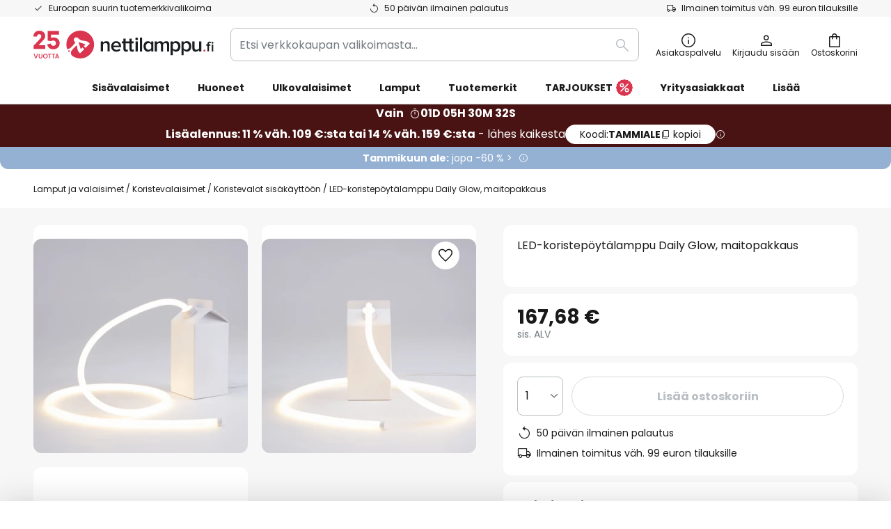

--- FILE ---
content_type: text/html; charset=UTF-8
request_url: https://www.nettilamppu.fi/p/led-koristepoytalamppu-daily-glow-maitopakkaus-10009934.html
body_size: 69133
content:
 <!doctype html><html lang="fi"><head prefix="og: http://ogp.me/ns# fb: http://ogp.me/ns/fb# product: http://ogp.me/ns/product#"><script nonce="MRoX2Fk4fcLB6u2gynsu7Q==" data-prevent-move="text/x-magento-template">window.gdprAppliesGlobally=true;if(!("cmp_id" in window)||window.cmp_id<1){window.cmp_id=0}if(!("cmp_cdid" in window)){window.cmp_cdid="f9e56d543a51"}if(!("cmp_params" in window)){window.cmp_params=""}if(!("cmp_host" in window)){window.cmp_host="delivery.consentmanager.net"}if(!("cmp_cdn" in window)){window.cmp_cdn="cdn.consentmanager.net"}if(!("cmp_proto" in window)){window.cmp_proto="https:"}if(!("cmp_codesrc" in window)){window.cmp_codesrc="19"}window.cmp_getsupportedLangs=function(){var b=["DE","EN","FR","IT","NO","DA","FI","ES","PT","RO","BG","ET","EL","GA","HR","LV","LT","MT","NL","PL","SV","SK","SL","CS","HU","RU","SR","ZH","TR","UK","AR","BS"];if("cmp_customlanguages" in window){for(var a=0;a<window.cmp_customlanguages.length;a++){b.push(window.cmp_customlanguages[a].l.toUpperCase())}}return b};window.cmp_getRTLLangs=function(){var a=["AR"];if("cmp_customlanguages" in window){for(var b=0;b<window.cmp_customlanguages.length;b++){if("r" in window.cmp_customlanguages[b]&&window.cmp_customlanguages[b].r){a.push(window.cmp_customlanguages[b].l)}}}return a};window.cmp_getlang=function(j){if(typeof(j)!="boolean"){j=true}if(j&&typeof(cmp_getlang.usedlang)=="string"&&cmp_getlang.usedlang!==""){return cmp_getlang.usedlang}var g=window.cmp_getsupportedLangs();var c=[];var f=location.hash;var e=location.search;var a="languages" in navigator?navigator.languages:[];if(f.indexOf("cmplang=")!=-1){c.push(f.substr(f.indexOf("cmplang=")+8,2).toUpperCase())}else{if(e.indexOf("cmplang=")!=-1){c.push(e.substr(e.indexOf("cmplang=")+8,2).toUpperCase())}else{if("cmp_setlang" in window&&window.cmp_setlang!=""){c.push(window.cmp_setlang.toUpperCase())}else{if(a.length>0){for(var d=0;d<a.length;d++){c.push(a[d])}}}}}if("language" in navigator){c.push(navigator.language)}if("userLanguage" in navigator){c.push(navigator.userLanguage)}var h="";for(var d=0;d<c.length;d++){var b=c[d].toUpperCase();if(g.indexOf(b)!=-1){h=b;break}if(b.indexOf("-")!=-1){b=b.substr(0,2)}if(g.indexOf(b)!=-1){h=b;break}}if(h==""&&typeof(cmp_getlang.defaultlang)=="string"&&cmp_getlang.defaultlang!==""){return cmp_getlang.defaultlang}else{if(h==""){h="EN"}}h=h.toUpperCase();return h};(function(){var n=document;var p=window;var f="";var b="_en";if("cmp_getlang" in p){f=p.cmp_getlang().toLowerCase();if("cmp_customlanguages" in p){for(var h=0;h<p.cmp_customlanguages.length;h++){if(p.cmp_customlanguages[h].l.toUpperCase()==f.toUpperCase()){f="en";break}}}b="_"+f}function g(e,d){var l="";e+="=";var i=e.length;if(location.hash.indexOf(e)!=-1){l=location.hash.substr(location.hash.indexOf(e)+i,9999)}else{if(location.search.indexOf(e)!=-1){l=location.search.substr(location.search.indexOf(e)+i,9999)}else{return d}}if(l.indexOf("&")!=-1){l=l.substr(0,l.indexOf("&"))}return l}var j=("cmp_proto" in p)?p.cmp_proto:"https:";if(j!="http:"&&j!="https:"){j="https:"}var k=("cmp_ref" in p)?p.cmp_ref:location.href;var q=n.createElement("script");q.setAttribute("data-cmp-ab","1");var c=g("cmpdesign","");var a=g("cmpregulationkey","");var o=g("cmpatt","");q.src=j+"//"+p.cmp_host+"/delivery/cmp.php?"+("cmp_id" in p&&p.cmp_id>0?"id="+p.cmp_id:"")+("cmp_cdid" in p?"cdid="+p.cmp_cdid:"")+"&h="+encodeURIComponent(k)+(c!=""?"&cmpdesign="+encodeURIComponent(c):"")+(a!=""?"&cmpregulationkey="+encodeURIComponent(a):"")+(o!=""?"&cmatt="+encodeURIComponent(o):"")+("cmp_params" in p?"&"+p.cmp_params:"")+(n.cookie.length>0?"&__cmpfcc=1":"")+"&l="+f.toLowerCase()+"&o="+(new Date()).getTime();q.type="text/javascript";q.async=true;if(n.currentScript&&n.currentScript.parentElement){n.currentScript.parentElement.appendChild(q)}else{if(n.body){n.body.appendChild(q)}else{var m=n.getElementsByTagName("body");if(m.length==0){m=n.getElementsByTagName("div")}if(m.length==0){m=n.getElementsByTagName("span")}if(m.length==0){m=n.getElementsByTagName("ins")}if(m.length==0){m=n.getElementsByTagName("script")}if(m.length==0){m=n.getElementsByTagName("head")}if(m.length>0){m[0].appendChild(q)}}}var q=n.createElement("script");q.src=j+"//"+p.cmp_cdn+"/delivery/js/cmp"+b+".min.js";q.type="text/javascript";q.setAttribute("data-cmp-ab","1");q.async=true;if(n.currentScript&&n.currentScript.parentElement){n.currentScript.parentElement.appendChild(q)}else{if(n.body){n.body.appendChild(q)}else{var m=n.getElementsByTagName("body");if(m.length==0){m=n.getElementsByTagName("div")}if(m.length==0){m=n.getElementsByTagName("span")}if(m.length==0){m=n.getElementsByTagName("ins")}if(m.length==0){m=n.getElementsByTagName("script")}if(m.length==0){m=n.getElementsByTagName("head")}if(m.length>0){m[0].appendChild(q)}}}})();window.cmp_addFrame=function(b){if(!window.frames[b]){if(document.body){var a=document.createElement("iframe");a.style.cssText="display:none";if("cmp_cdn" in window&&"cmp_ultrablocking" in window&&window.cmp_ultrablocking>0){a.src="//"+window.cmp_cdn+"/delivery/empty.html"}a.name=b;document.body.appendChild(a)}else{window.setTimeout(window.cmp_addFrame,10,b)}}};window.cmp_rc=function(h){var b=document.cookie;var f="";var d=0;while(b!=""&&d<100){d++;while(b.substr(0,1)==" "){b=b.substr(1,b.length)}var g=b.substring(0,b.indexOf("="));if(b.indexOf(";")!=-1){var c=b.substring(b.indexOf("=")+1,b.indexOf(";"))}else{var c=b.substr(b.indexOf("=")+1,b.length)}if(h==g){f=c}var e=b.indexOf(";")+1;if(e==0){e=b.length}b=b.substring(e,b.length)}return(f)};window.cmp_stub=function(){var a=arguments;__cmp.a=__cmp.a||[];if(!a.length){return __cmp.a}else{if(a[0]==="ping"){if(a[1]===2){a[2]({gdprApplies:gdprAppliesGlobally,cmpLoaded:false,cmpStatus:"stub",displayStatus:"hidden",apiVersion:"2.0",cmpId:31},true)}else{a[2](false,true)}}else{if(a[0]==="getUSPData"){a[2]({version:1,uspString:window.cmp_rc("")},true)}else{if(a[0]==="getTCData"){__cmp.a.push([].slice.apply(a))}else{if(a[0]==="addEventListener"||a[0]==="removeEventListener"){__cmp.a.push([].slice.apply(a))}else{if(a.length==4&&a[3]===false){a[2]({},false)}else{__cmp.a.push([].slice.apply(a))}}}}}}};window.cmp_msghandler=function(d){var a=typeof d.data==="string";try{var c=a?JSON.parse(d.data):d.data}catch(f){var c=null}if(typeof(c)==="object"&&c!==null&&"__cmpCall" in c){var b=c.__cmpCall;window.__cmp(b.command,b.parameter,function(h,g){var e={__cmpReturn:{returnValue:h,success:g,callId:b.callId}};d.source.postMessage(a?JSON.stringify(e):e,"*")})}if(typeof(c)==="object"&&c!==null&&"__uspapiCall" in c){var b=c.__uspapiCall;window.__uspapi(b.command,b.version,function(h,g){var e={__uspapiReturn:{returnValue:h,success:g,callId:b.callId}};d.source.postMessage(a?JSON.stringify(e):e,"*")})}if(typeof(c)==="object"&&c!==null&&"__tcfapiCall" in c){var b=c.__tcfapiCall;window.__tcfapi(b.command,b.version,function(h,g){var e={__tcfapiReturn:{returnValue:h,success:g,callId:b.callId}};d.source.postMessage(a?JSON.stringify(e):e,"*")},b.parameter)}};window.cmp_setStub=function(a){if(!(a in window)||(typeof(window[a])!=="function"&&typeof(window[a])!=="object"&&(typeof(window[a])==="undefined"||window[a]!==null))){window[a]=window.cmp_stub;window[a].msgHandler=window.cmp_msghandler;window.addEventListener("message",window.cmp_msghandler,false)}};window.cmp_addFrame("__cmpLocator");if(!("cmp_disableusp" in window)||!window.cmp_disableusp){window.cmp_addFrame("__uspapiLocator")}if(!("cmp_disabletcf" in window)||!window.cmp_disabletcf){window.cmp_addFrame("__tcfapiLocator")}window.cmp_setStub("__cmp");if(!("cmp_disabletcf" in window)||!window.cmp_disabletcf){window.cmp_setStub("__tcfapi")}if(!("cmp_disableusp" in window)||!window.cmp_disableusp){window.cmp_setStub("__uspapi")};</script> <meta charset="utf-8"/>
<meta name="title" content="LED-koristepöytälamppu Daily Glow, maitopakkaus | Nettilamppu.fi"/>
<meta name="description" content="LED-koristepöytälamppu Daily Glow, maitopakkaus ✓ helppo ja turvallinen tilaus verkossa nyt. ✓ Ilmainen puhelinneuvonta ✓ Maksu PayPalin kautta, luottokortti ja ennakkomaksu"/>
<meta name="robots" content="INDEX,FOLLOW"/>
<meta name="viewport" content="width=device-width, initial-scale=1"/>
<meta name="format-detection" content="telephone=no"/>
<title>LED-koristepöytälamppu Daily Glow, maitopakkaus | Nettilamppu.fi</title>
<link  rel="stylesheet" type="text/css"  media="all" href="https://www.nettilamppu.fi/static/version1768548226/base/Magento/base/default/mage/calendar.min.css" />
<link  rel="stylesheet" type="text/css"  media="all" href="https://www.nettilamppu.fi/static/version1768548226/frontend/LW/LUX2/default/css/styles-m.min.css" />
<link  rel="stylesheet" type="text/css"  media="all" href="https://www.nettilamppu.fi/static/version1768548226/base/Magento/base/default/jquery/uppy/dist/uppy-custom.min.css" />
<link  rel="stylesheet" type="text/css"  media="all" href="https://www.nettilamppu.fi/static/version1768548226/frontend/Magento/base/default/Payone_Core/css/payone.min.css" />
<link  rel="stylesheet" type="text/css"  media="all" href="https://www.nettilamppu.fi/static/version1768548226/frontend/Magento/base/default/LW_SwiperJs/lib/swiper.min.css" />
<link  rel="stylesheet" type="text/css"  media="all" href="https://www.nettilamppu.fi/static/version1768548226/frontend/LW/LUX2/default/mage/gallery/gallery.min.css" />
<link  rel="stylesheet" type="text/css"  media="all" href="https://www.nettilamppu.fi/static/version1768548226/frontend/Magento/base/default/LW_Chatbot/css/df-messenger-default.min.css" />
<link  rel="stylesheet" type="text/css"  media="screen and (min-width: 768px)" href="https://www.nettilamppu.fi/static/version1768548226/frontend/LW/LUX2/default/css/styles-l.min.css" />







<link  rel="preload" as="font" crossorigin="anonymous" href="/asset/font/lw-iconfont-20251106/lw-iconfont.woff2" />
<link  rel="preload" as="font" crossorigin="anonymous" href="/asset/font/poppins/Poppins-Regular.woff2" />
<link  rel="preload" as="font" crossorigin="anonymous" href="/asset/font/poppins/Poppins-Bold.woff2" />
<link  rel="icon" type="image/png" sizes="48x48" href="/logo/lampenwelt/favicon-48x48.png" />
<link  rel="icon" type="image/svg+xml" href="/logo/lampenwelt/favicon.svg" />
<link  rel="shortcut icon" href="/logo/lampenwelt/favicon.ico" />
<link  rel="apple-touch-icon" sizes="180x180" href="/logo/lampenwelt/apple-touch-icon.png" />
<link  rel="manifest" href="/logo/lampenwelt/site.webmanifest" />
<link  rel="canonical" href="https://www.nettilamppu.fi/p/led-koristepoytalamppu-daily-glow-maitopakkaus-10009934.html" />
   <script nonce="MRoX2Fk4fcLB6u2gynsu7Q==" type="text/javascript" data-prevent-move="text/x-magento-template">
    window.dataLayer = window.dataLayer || [];
    window.dataLayer.push({"pageType":"productPage","product":{"id":"10009934","name":"LED-koristep\u00f6yt\u00e4lamppu Daily Glow, maitopakkaus","brand":"SELETTI","originalCategoryNames":["Koristevalaisimet","Koristevalot sis\u00e4k\u00e4ytt\u00f6\u00f6n"],"uniqueCategoryNames":["Decorative lights","Dekorationsleuchten Innen"],"uniqueCategoryIds":["331","332"],"price":"167.68","deliveryTime":"Delivery time: 3 - 6 days","deliveryTimeInDays":"4","panType":"HWD","bulkyGood":"no","availabilityStatus":"In stock","scarcity":"yes"}})</script> <script nonce="MRoX2Fk4fcLB6u2gynsu7Q==" id="gtmScript" type="text/javascript" data-prevent-move="text/x-magento-template">
        const whenPageActivated = new Promise((resolve) => {
            if (document.prerendering) {
                document.addEventListener('prerenderingchange', resolve, {
                    once: true
                });
            } else {
                resolve();
            }
        });

        async function initAnalytics() {
            await whenPageActivated;

            window.dataLayer = window.dataLayer || [];
            window.dlCurrencyCode = "EUR";

            <!-- GOOGLE TAG MANAGER -->
            (function (w, d, s, l, i) {
                w[l] = w[l] || [];
                w[l].push({
                    'gtm.start': new Date().getTime(),
                    event: 'gtm.js'
                });
                var f = d.getElementsByTagName(s)[0],
                    j = d.createElement(s),
                    dl = l != 'dataLayer' ? '&l=' + l : '';
                j.async = true;
                j.src = 'https://collector.sst.nettilamppu.fi/gtm.js?id=' + i + dl;
                var n = d.querySelector('[nonce]');
                n && j.setAttribute('nonce', n.nonce || n.getAttribute('nonce'));
                f.parentNode.insertBefore(j, f);
            })(window, document, 'script', 'dataLayer', 'GTM\u002DWTNBKFJG');
            <!-- END GOOGLE TAG MANAGER -->
        }

        initAnalytics();</script>     <style> .search-autocomplete { display: none !important; }</style>      <link href="https://www.nettilamppu.fi/static/version1768548226/frontend/LW/base/default/Bloomreach_Connector/css/variables.min.css" rel="stylesheet">   <style></style>    <style></style>   <link rel="alternate" href="https://www.lumories.lt/p/seletti-gaily-glow-led-dekoratyvinis-sviestuvas-kaip-pieno-dezute-10009934.html" hreflang="lt-LT"/> <link rel="alternate" href="https://www.lumories.bg/p/seletti-gaily-glow-led-dekorativna-lampa-kato-kutija-za-mljako-10009934.html" hreflang="bg-BG"/> <link rel="alternate" href="https://www.lumories.cz/p/led-deko-stolni-lampa-daily-glow-jako-baleni-mleka-10009934.html" hreflang="cs-CZ"/> <link rel="alternate" href="https://www.lampegiganten.dk/p/daily-glow-deko-led-bordlampe-som-maelkekarton-10009934.html" hreflang="da-DK"/> <link rel="alternate" href="https://www.lampenwelt.at/p/seletti-gaily-glow-led-dekolampe-als-milchpackung-10009934.html" hreflang="de-AT"/> <link rel="alternate" href="https://www.lampenwelt.ch/p/seletti-gaily-glow-led-dekolampe-als-milchpackung-10009934.html" hreflang="de-CH"/> <link rel="alternate" href="https://www.lampenwelt.de/p/seletti-gaily-glow-led-dekolampe-als-milchpackung-10009934.html" hreflang="de-DE"/> <link rel="alternate" href="https://www.lumories.gr/p/seletti-gaily-glow-led-diakosmitiki-lampa-os-kouti-galaktos-10009934.html" hreflang="el-GR"/> <link rel="alternate" href="https://www.lights.co.uk/p/daily-glow-led-decorative-table-lamp-milk-carton-10009934.html" hreflang="en-GB"/> <link rel="alternate" href="https://www.lights.ie/p/daily-glow-led-decorative-table-lamp-milk-carton-10009934.html" hreflang="en-IE"/> <link rel="alternate" href="https://www.lampara.es/p/de-mesa-decorativa-led-daily-glow-carton-de-leche-10009934.html" hreflang="es-ES"/> <link rel="alternate" href="https://www.lumories.ee/p/seletti-gaily-glow-led-dekoratiivlamp-piimapakendina-10009934.html" hreflang="et-EE"/> <link rel="alternate" href="https://www.nettilamppu.fi/p/led-koristepoytalamppu-daily-glow-maitopakkaus-10009934.html" hreflang="fi-FI"/> <link rel="alternate" href="https://fr.lumories.ch/p/lampe-table-deco-led-daily-glow-pack-de-lait-10009934.html" hreflang="fr-CH"/> <link rel="alternate" href="https://www.luminaire.fr/p/lampe-table-deco-led-daily-glow-pack-de-lait-10009934.html" hreflang="fr-FR"/> <link rel="alternate" href="https://www.lumories.hr/p/seletti-gaily-glow-led-ukrasna-lampa-kao-kutija-za-mlijeko-10009934.html" hreflang="hr-HR"/> <link rel="alternate" href="https://www.feny24.hu/p/led-dekor-asztali-lampa-daily-glow-tejesdobozkent-10009934.html" hreflang="hu-HU"/> <link rel="alternate" href="https://www.lampade.it/p/lampada-led-da-tavolo-daily-glow-cartone-di-latte-10009934.html" hreflang="it-IT"/> <link rel="alternate" href="https://www.lumories.lv/p/seletti-gaily-glow-led-dekorativa-lampa-ka-piena-karba-10009934.html" hreflang="lv-LV"/> <link rel="alternate" href="https://www.lampegiganten.no/p/led-dekobordlampe-daily-glow-som-melkepakke-10009934.html" hreflang="nb-NO"/> <link rel="alternate" href="https://www.lampen24.be/p/led-decoratie-tafellamp-daily-glow-melkverpakking-10009934.html" hreflang="nl-BE"/> <link rel="alternate" href="https://www.lampen24.nl/p/led-decoratie-tafellamp-daily-glow-melkverpakking-10009934.html" hreflang="nl-NL"/> <link rel="alternate" href="https://www.lampy.pl/p/lampa-stolowa-led-daily-glow-jako-opakowanie-mleka-10009934.html" hreflang="pl-PL"/> <link rel="alternate" href="https://www.lumories.pt/p/seletti-lampada-decorativa-led-gaily-glow-em-caixa-de-leite-10009934.html" hreflang="pt-PT"/> <link rel="alternate" href="https://www.lumories.ro/p/lampa-led-de-masa-daily-glow-cutie-lapte-10009934.html" hreflang="ro-RO"/> <link rel="alternate" href="https://www.lumories.sk/p/stolova-lampa-daily-glow-ako-karton-od-mlieka-10009934.html" hreflang="sk-SK"/> <link rel="alternate" href="https://www.lumories.si/p/seletti-gaily-glow-led-dekorativna-svetilka-kot-skatla-za-mleko-10009934.html" hreflang="sl-SI"/> <link rel="alternate" href="https://www.lamp24.se/p/led-dekorbordslampa-daily-glow-mjolkforpackning-10009934.html" hreflang="sv-SE"/> <link rel="alternate" href="https://www.lights.co.uk/p/daily-glow-led-decorative-table-lamp-milk-carton-10009934.html" hreflang="x-default"/><!--We can use this context to add some thing in future-->    <script nonce="MRoX2Fk4fcLB6u2gynsu7Q==" data-prevent-move="text/x-magento-template">
    window.kameleoonQueue = window.kameleoonQueue || [];</script><script nonce="MRoX2Fk4fcLB6u2gynsu7Q==" data-prevent-move="text/x-magento-template"
        src="//pu8bufhtgh.kameleoon.eu/kameleoon.js"
        async=""></script> <script nonce="MRoX2Fk4fcLB6u2gynsu7Q==" type="text/javascript" data-prevent-move="text/x-magento-template">
    ;window.NREUM || (NREUM = {});
    NREUM.init = {
         distributed_tracing: { enabled: true },
        privacy: { cookies_enabled: true },
    };
    ;NREUM.loader_config = {
        accountID: '3827620',
        trustKey: '3827620',
        agentID: "538461995",
        licenseKey: 'NRJS-a9f247f553a89a71d7d',
        applicationID: "390974305",
    };
    ;NREUM.info = {
        beacon: 'bam.eu01.nr-data.net',
        errorBeacon: 'bam.eu01.nr-data.net',
        licenseKey: 'NRJS-a9f247f553a89a71d7d',
        applicationID: "390974305",
        sa: 1,
    };
    ;/*! For license information please see nr - loader - spa - 1.285.0.min.js.LICENSE.txt */
    (() => {
        var e, t, r = {
            8122: (e, t, r) => {
                'use strict';
                r.d(t, { a: () => i });
                var n = r(944);

                function i(e, t) {
                    try {
                        if (!e || 'object' != typeof e) return (0, n.R)(3);
                        if (!t || 'object' != typeof t) return (0, n.R)(4);
                        const r = Object.create(Object.getPrototypeOf(t), Object.getOwnPropertyDescriptors(t)),
                            o = 0 === Object.keys(r).length ? e : r;
                        for (let a in o) if (void 0 !== e[a]) try {
                            if (null === e[a]) {
                                r[a] = null;
                                continue;
                            }
                            Array.isArray(e[a]) && Array.isArray(t[a]) ? r[a] = Array.from(new Set([...e[a], ...t[a]])) : 'object' == typeof e[a] && 'object' == typeof t[a] ? r[a] = i(e[a], t[a]) : r[a] = e[a];
                        } catch (e) {
                            (0, n.R)(1, e);
                        }
                        return r;
                    } catch (e) {
                        (0, n.R)(2, e);
                    }
                }
            }, 2555: (e, t, r) => {
                'use strict';
                r.d(t, { Vp: () => c, fn: () => s, x1: () => u });
                var n = r(384), i = r(8122);
                const o = {
                    beacon: n.NT.beacon,
                    errorBeacon: n.NT.errorBeacon,
                    licenseKey: void 0,
                    applicationID: void 0,
                    sa: void 0,
                    queueTime: void 0,
                    applicationTime: void 0,
                    ttGuid: void 0,
                    user: void 0,
                    account: void 0,
                    product: void 0,
                    extra: void 0,
                    jsAttributes: {},
                    userAttributes: void 0,
                    atts: void 0,
                    transactionName: void 0,
                    tNamePlain: void 0,
                }, a = {};

                function s(e) {
                    try {
                        const t = c(e);
                        return !!t.licenseKey && !!t.errorBeacon && !!t.applicationID;
                    } catch (e) {
                        return !1;
                    }
                }

                function c(e) {
                    if (!e) throw new Error('All info objects require an agent identifier!');
                    if (!a[e]) throw new Error('Info for '.concat(e, ' was never set'));
                    return a[e];
                }

                function u(e, t) {
                    if (!e) throw new Error('All info objects require an agent identifier!');
                    a[e] = (0, i.a)(t, o);
                    const r = (0, n.nY)(e);
                    r && (r.info = a[e]);
                }
            }, 9417: (e, t, r) => {
                'use strict';
                r.d(t, { D0: () => h, gD: () => g, xN: () => p });
                var n = r(3333);
                const i = e => {
                    if (!e || 'string' != typeof e) return !1;
                    try {
                        document.createDocumentFragment().querySelector(e);
                    } catch {
                        return !1;
                    }
                    return !0;
                };
                var o = r(2614), a = r(944), s = r(384), c = r(8122);
                const u = '[data-nr-mask]', d = () => {
                    const e = {
                        feature_flags: [],
                        experimental: { marks: !1, measures: !1, resources: !1 },
                        mask_selector: '*',
                        block_selector: '[data-nr-block]',
                        mask_input_options: {
                            color: !1,
                            date: !1,
                            'datetime-local': !1,
                            email: !1,
                            month: !1,
                            number: !1,
                            range: !1,
                            search: !1,
                            tel: !1,
                            text: !1,
                            time: !1,
                            url: !1,
                            week: !1,
                            textarea: !1,
                            select: !1,
                            password: !0,
                        },
                    };
                    return {
                        ajax: { deny_list: void 0, block_internal: !0, enabled: !0, autoStart: !0 },
                        distributed_tracing: {
                            enabled: void 0,
                            exclude_newrelic_header: void 0,
                            cors_use_newrelic_header: void 0,
                            cors_use_tracecontext_headers: void 0,
                            allowed_origins: void 0,
                        },
                        get feature_flags() {
                            return e.feature_flags;
                        },
                        set feature_flags(t) {
                            e.feature_flags = t;
                        },
                        generic_events: { enabled: !0, autoStart: !0 },
                        harvest: { interval: 30 },
                        jserrors: { enabled: !0, autoStart: !0 },
                        logging: { enabled: !0, autoStart: !0 },
                        metrics: { enabled: !0, autoStart: !0 },
                        obfuscate: void 0,
                        page_action: { enabled: !0 },
                        page_view_event: { enabled: !0, autoStart: !0 },
                        page_view_timing: { enabled: !0, autoStart: !0 },
                        performance: {
                            get capture_marks() {
                                return e.feature_flags.includes(n.$v.MARKS) || e.experimental.marks;
                            }, set capture_marks(t) {
                                e.experimental.marks = t;
                            }, get capture_measures() {
                                return e.feature_flags.includes(n.$v.MEASURES) || e.experimental.measures;
                            }, set capture_measures(t) {
                                e.experimental.measures = t;
                            }, capture_detail: !0, resources: {
                                get enabled() {
                                    return e.feature_flags.includes(n.$v.RESOURCES) || e.experimental.resources;
                                }, set enabled(t) {
                                    e.experimental.resources = t;
                                }, asset_types: [], first_party_domains: [], ignore_newrelic: !0,
                            },
                        },
                        privacy: { cookies_enabled: !0 },
                        proxy: { assets: void 0, beacon: void 0 },
                        session: { expiresMs: o.wk, inactiveMs: o.BB },
                        session_replay: {
                            autoStart: !0,
                            enabled: !1,
                            preload: !1,
                            sampling_rate: 10,
                            error_sampling_rate: 100,
                            collect_fonts: !1,
                            inline_images: !1,
                            fix_stylesheets: !0,
                            mask_all_inputs: !0,
                            get mask_text_selector() {
                                return e.mask_selector;
                            },
                            set mask_text_selector(t) {
                                i(t) ? e.mask_selector = ''.concat(t, ',').concat(u) : '' === t || null === t ? e.mask_selector = u : (0, a.R)(5, t);
                            },
                            get block_class() {
                                return 'nr-block';
                            },
                            get ignore_class() {
                                return 'nr-ignore';
                            },
                            get mask_text_class() {
                                return 'nr-mask';
                            },
                            get block_selector() {
                                return e.block_selector;
                            },
                            set block_selector(t) {
                                i(t) ? e.block_selector += ','.concat(t) : '' !== t && (0, a.R)(6, t);
                            },
                            get mask_input_options() {
                                return e.mask_input_options;
                            },
                            set mask_input_options(t) {
                                t && 'object' == typeof t ? e.mask_input_options = {
                                    ...t,
                                    password: !0,
                                } : (0, a.R)(7, t);
                            },
                        },
                        session_trace: { enabled: !0, autoStart: !0 },
                        soft_navigations: { enabled: !0, autoStart: !0 },
                        spa: { enabled: !0, autoStart: !0 },
                        ssl: void 0,
                        user_actions: { enabled: !0, elementAttributes: ['id', 'className', 'tagName', 'type'] },
                    };
                }, l = {}, f = 'All configuration objects require an agent identifier!';

                function h(e) {
                    if (!e) throw new Error(f);
                    if (!l[e]) throw new Error('Configuration for '.concat(e, ' was never set'));
                    return l[e];
                }

                function p(e, t) {
                    if (!e) throw new Error(f);
                    l[e] = (0, c.a)(t, d());
                    const r = (0, s.nY)(e);
                    r && (r.init = l[e]);
                }

                function g(e, t) {
                    if (!e) throw new Error(f);
                    var r = h(e);
                    if (r) {
                        for (var n = t.split('.'), i = 0; i < n.length - 1; i++) if ('object' != typeof (r = r[n[i]])) return;
                        r = r[n[n.length - 1]];
                    }
                    return r;
                }
            }, 5603: (e, t, r) => {
                'use strict';
                r.d(t, { a: () => c, o: () => s });
                var n = r(384), i = r(8122);
                const o = {
                    accountID: void 0,
                    trustKey: void 0,
                    agentID: void 0,
                    licenseKey: void 0,
                    applicationID: void 0,
                    xpid: void 0,
                }, a = {};

                function s(e) {
                    if (!e) throw new Error('All loader-config objects require an agent identifier!');
                    if (!a[e]) throw new Error('LoaderConfig for '.concat(e, ' was never set'));
                    return a[e];
                }

                function c(e, t) {
                    if (!e) throw new Error('All loader-config objects require an agent identifier!');
                    a[e] = (0, i.a)(t, o);
                    const r = (0, n.nY)(e);
                    r && (r.loader_config = a[e]);
                }
            }, 3371: (e, t, r) => {
                'use strict';
                r.d(t, { V: () => f, f: () => l });
                var n = r(8122), i = r(384), o = r(6154), a = r(9324);
                let s = 0;
                const c = { buildEnv: a.F3, distMethod: a.Xs, version: a.xv, originTime: o.WN }, u = {
                    customTransaction: void 0,
                    disabled: !1,
                    isolatedBacklog: !1,
                    loaderType: void 0,
                    maxBytes: 3e4,
                    onerror: void 0,
                    ptid: void 0,
                    releaseIds: {},
                    appMetadata: {},
                    session: void 0,
                    denyList: void 0,
                    timeKeeper: void 0,
                    obfuscator: void 0,
                    harvester: void 0,
                }, d = {};

                function l(e) {
                    if (!e) throw new Error('All runtime objects require an agent identifier!');
                    if (!d[e]) throw new Error('Runtime for '.concat(e, ' was never set'));
                    return d[e];
                }

                function f(e, t) {
                    if (!e) throw new Error('All runtime objects require an agent identifier!');
                    d[e] = { ...(0, n.a)(t, u), ...c }, Object.hasOwnProperty.call(d[e], 'harvestCount') || Object.defineProperty(d[e], 'harvestCount', { get: () => ++s });
                    const r = (0, i.nY)(e);
                    r && (r.runtime = d[e]);
                }
            }, 9324: (e, t, r) => {
                'use strict';
                r.d(t, { F3: () => i, Xs: () => o, Yq: () => a, xv: () => n });
                const n = '1.285.0', i = 'PROD', o = 'CDN', a = '^2.0.0-alpha.18';
            }, 6154: (e, t, r) => {
                'use strict';
                r.d(t, {
                    A4: () => s,
                    OF: () => d,
                    RI: () => i,
                    WN: () => h,
                    bv: () => o,
                    gm: () => a,
                    lR: () => f,
                    m: () => u,
                    mw: () => c,
                    sb: () => l,
                });
                var n = r(1863);
                const i = 'undefined' != typeof window && !!window.document,
                    o = 'undefined' != typeof WorkerGlobalScope && ('undefined' != typeof self && self instanceof WorkerGlobalScope && self.navigator instanceof WorkerNavigator || 'undefined' != typeof globalThis && globalThis instanceof WorkerGlobalScope && globalThis.navigator instanceof WorkerNavigator),
                    a = i ? window : 'undefined' != typeof WorkerGlobalScope && ('undefined' != typeof self && self instanceof WorkerGlobalScope && self || 'undefined' != typeof globalThis && globalThis instanceof WorkerGlobalScope && globalThis),
                    s = 'complete' === a?.document?.readyState, c = Boolean('hidden' === a?.document?.visibilityState),
                    u = '' + a?.location, d = /iPad|iPhone|iPod/.test(a.navigator?.userAgent),
                    l = d && 'undefined' == typeof SharedWorker, f = (() => {
                        const e = a.navigator?.userAgent?.match(/Firefox[/\s](\d+\.\d+)/);
                        return Array.isArray(e) && e.length >= 2 ? +e[1] : 0;
                    })(), h = Date.now() - (0, n.t)();
            }, 7295: (e, t, r) => {
                'use strict';
                r.d(t, { Xv: () => a, gX: () => i, iW: () => o });
                var n = [];

                function i(e) {
                    if (!e || o(e)) return !1;
                    if (0 === n.length) return !0;
                    for (var t = 0; t < n.length; t++) {
                        var r = n[t];
                        if ('*' === r.hostname) return !1;
                        if (s(r.hostname, e.hostname) && c(r.pathname, e.pathname)) return !1;
                    }
                    return !0;
                }

                function o(e) {
                    return void 0 === e.hostname;
                }

                function a(e) {
                    if (n = [], e && e.length) for (var t = 0; t < e.length; t++) {
                        let r = e[t];
                        if (!r) continue;
                        0 === r.indexOf('http://') ? r = r.substring(7) : 0 === r.indexOf('https://') && (r = r.substring(8));
                        const i = r.indexOf('/');
                        let o, a;
                        i > 0 ? (o = r.substring(0, i), a = r.substring(i)) : (o = r, a = '');
                        let [s] = o.split(':');
                        n.push({ hostname: s, pathname: a });
                    }
                }

                function s(e, t) {
                    return !(e.length > t.length) && t.indexOf(e) === t.length - e.length;
                }

                function c(e, t) {
                    return 0 === e.indexOf('/') && (e = e.substring(1)), 0 === t.indexOf('/') && (t = t.substring(1)), '' === e || e === t;
                }
            }, 3241: (e, t, r) => {
                'use strict';
                r.d(t, { W: () => o });
                var n = r(6154);
                const i = 'newrelic';

                function o(e = {}) {
                    try {
                        n.gm.dispatchEvent(new CustomEvent(i, { detail: e }));
                    } catch (e) {
                    }
                }
            }, 1687: (e, t, r) => {
                'use strict';
                r.d(t, { Ak: () => c, Ze: () => l, x3: () => u });
                var n = r(7836), i = r(3606), o = r(860), a = r(2646);
                const s = {};

                function c(e, t) {
                    const r = { staged: !1, priority: o.P3[t] || 0 };
                    d(e), s[e].get(t) || s[e].set(t, r);
                }

                function u(e, t) {
                    e && s[e] && (s[e].get(t) && s[e].delete(t), h(e, t, !1), s[e].size && f(e));
                }

                function d(e) {
                    if (!e) throw new Error('agentIdentifier required');
                    s[e] || (s[e] = new Map);
                }

                function l(e = '', t = 'feature', r = !1) {
                    if (d(e), !e || !s[e].get(t) || r) return h(e, t);
                    s[e].get(t).staged = !0, f(e);
                }

                function f(e) {
                    const t = Array.from(s[e]);
                    t.every((([e, t]) => t.staged)) && (t.sort(((e, t) => e[1].priority - t[1].priority)), t.forEach((([t]) => {
                        s[e].delete(t), h(e, t);
                    })));
                }

                function h(e, t, r = !0) {
                    const o = e ? n.ee.get(e) : n.ee, s = i.i.handlers;
                    if (!o.aborted && o.backlog && s) {
                        if (r) {
                            const e = o.backlog[t], r = s[t];
                            if (r) {
                                for (let t = 0; e && t < e.length; ++t) p(e[t], r);
                                Object.entries(r).forEach((([e, t]) => {
                                    Object.values(t || {}).forEach((t => {
                                        t[0]?.on && t[0]?.context() instanceof a.y && t[0].on(e, t[1]);
                                    }));
                                }));
                            }
                        }
                        o.isolatedBacklog || delete s[t], o.backlog[t] = null, o.emit('drain-' + t, []);
                    }
                }

                function p(e, t) {
                    var r = e[1];
                    Object.values(t[r] || {}).forEach((t => {
                        var r = e[0];
                        if (t[0] === r) {
                            var n = t[1], i = e[3], o = e[2];
                            n.apply(i, o);
                        }
                    }));
                }
            }, 7836: (e, t, r) => {
                'use strict';
                r.d(t, { P: () => c, ee: () => u });
                var n = r(384), i = r(8990), o = r(3371), a = r(2646), s = r(5607);
                const c = 'nr@context:'.concat(s.W), u = function e(t, r) {
                    var n = {}, s = {}, d = {}, l = !1;
                    try {
                        l = 16 === r.length && (0, o.f)(r).isolatedBacklog;
                    } catch (e) {
                    }
                    var f = {
                        on: p,
                        addEventListener: p,
                        removeEventListener: function(e, t) {
                            var r = n[e];
                            if (!r) return;
                            for (var i = 0; i < r.length; i++) r[i] === t && r.splice(i, 1);
                        },
                        emit: function(e, r, n, i, o) {
                            !1 !== o && (o = !0);
                            if (u.aborted && !i) return;
                            t && o && t.emit(e, r, n);
                            for (var a = h(n), c = g(e), d = c.length, l = 0; l < d; l++) c[l].apply(a, r);
                            var p = v()[s[e]];
                            p && p.push([f, e, r, a]);
                            return a;
                        },
                        get: m,
                        listeners: g,
                        context: h,
                        buffer: function(e, t) {
                            const r = v();
                            if (t = t || 'feature', f.aborted) return;
                            Object.entries(e || {}).forEach((([e, n]) => {
                                s[n] = t, t in r || (r[t] = []);
                            }));
                        },
                        abort: function() {
                            f._aborted = !0, Object.keys(f.backlog).forEach((e => {
                                delete f.backlog[e];
                            }));
                        },
                        isBuffering: function(e) {
                            return !!v()[s[e]];
                        },
                        debugId: r,
                        backlog: l ? {} : t && 'object' == typeof t.backlog ? t.backlog : {},
                        isolatedBacklog: l,
                    };
                    return Object.defineProperty(f, 'aborted', {
                        get: () => {
                            let e = f._aborted || !1;
                            return e || (t && (e = t.aborted), e);
                        },
                    }), f;

                    function h(e) {
                        return e && e instanceof a.y ? e : e ? (0, i.I)(e, c, (() => new a.y(c))) : new a.y(c);
                    }

                    function p(e, t) {
                        n[e] = g(e).concat(t);
                    }

                    function g(e) {
                        return n[e] || [];
                    }

                    function m(t) {
                        return d[t] = d[t] || e(f, t);
                    }

                    function v() {
                        return f.backlog;
                    }
                }(void 0, 'globalEE'), d = (0, n.Zm)();
                d.ee || (d.ee = u);
            }, 2646: (e, t, r) => {
                'use strict';
                r.d(t, { y: () => n });

                class n {
                    constructor(e) {
                        this.contextId = e;
                    }
                }
            }, 9908: (e, t, r) => {
                'use strict';
                r.d(t, { d: () => n, p: () => i });
                var n = r(7836).ee.get('handle');

                function i(e, t, r, i, o) {
                    o ? (o.buffer([e], i), o.emit(e, t, r)) : (n.buffer([e], i), n.emit(e, t, r));
                }
            }, 3606: (e, t, r) => {
                'use strict';
                r.d(t, { i: () => o });
                var n = r(9908);
                o.on = a;
                var i = o.handlers = {};

                function o(e, t, r, o) {
                    a(o || n.d, i, e, t, r);
                }

                function a(e, t, r, i, o) {
                    o || (o = 'feature'), e || (e = n.d);
                    var a = t[o] = t[o] || {};
                    (a[r] = a[r] || []).push([e, i]);
                }
            }, 3878: (e, t, r) => {
                'use strict';

                function n(e, t) {
                    return { capture: e, passive: !1, signal: t };
                }

                function i(e, t, r = !1, i) {
                    window.addEventListener(e, t, n(r, i));
                }

                function o(e, t, r = !1, i) {
                    document.addEventListener(e, t, n(r, i));
                }

                r.d(t, { DD: () => o, jT: () => n, sp: () => i });
            }, 5607: (e, t, r) => {
                'use strict';
                r.d(t, { W: () => n });
                const n = (0, r(9566).bz)();
            }, 9566: (e, t, r) => {
                'use strict';
                r.d(t, { LA: () => s, ZF: () => c, bz: () => a, el: () => u });
                var n = r(6154);
                const i = 'xxxxxxxx-xxxx-4xxx-yxxx-xxxxxxxxxxxx';

                function o(e, t) {
                    return e ? 15 & e[t] : 16 * Math.random() | 0;
                }

                function a() {
                    const e = n.gm?.crypto || n.gm?.msCrypto;
                    let t, r = 0;
                    return e && e.getRandomValues && (t = e.getRandomValues(new Uint8Array(30))), i.split('').map((e => 'x' === e ? o(t, r++).toString(16) : 'y' === e ? (3 & o() | 8).toString(16) : e)).join('');
                }

                function s(e) {
                    const t = n.gm?.crypto || n.gm?.msCrypto;
                    let r, i = 0;
                    t && t.getRandomValues && (r = t.getRandomValues(new Uint8Array(e)));
                    const a = [];
                    for (var s = 0; s < e; s++) a.push(o(r, i++).toString(16));
                    return a.join('');
                }

                function c() {
                    return s(16);
                }

                function u() {
                    return s(32);
                }
            }, 2614: (e, t, r) => {
                'use strict';
                r.d(t, { BB: () => a, H3: () => n, g: () => u, iL: () => c, tS: () => s, uh: () => i, wk: () => o });
                const n = 'NRBA', i = 'SESSION', o = 144e5, a = 18e5, s = {
                    STARTED: 'session-started',
                    PAUSE: 'session-pause',
                    RESET: 'session-reset',
                    RESUME: 'session-resume',
                    UPDATE: 'session-update',
                }, c = { SAME_TAB: 'same-tab', CROSS_TAB: 'cross-tab' }, u = { OFF: 0, FULL: 1, ERROR: 2 };
            }, 1863: (e, t, r) => {
                'use strict';

                function n() {
                    return Math.floor(performance.now());
                }

                r.d(t, { t: () => n });
            }, 7485: (e, t, r) => {
                'use strict';
                r.d(t, { D: () => i });
                var n = r(6154);

                function i(e) {
                    if (0 === (e || '').indexOf('data:')) return { protocol: 'data' };
                    try {
                        const t = new URL(e, location.href), r = {
                            port: t.port,
                            hostname: t.hostname,
                            pathname: t.pathname,
                            search: t.search,
                            protocol: t.protocol.slice(0, t.protocol.indexOf(':')),
                            sameOrigin: t.protocol === n.gm?.location?.protocol && t.host === n.gm?.location?.host,
                        };
                        return r.port && '' !== r.port || ('http:' === t.protocol && (r.port = '80'), 'https:' === t.protocol && (r.port = '443')), r.pathname && '' !== r.pathname ? r.pathname.startsWith('/') || (r.pathname = '/'.concat(r.pathname)) : r.pathname = '/', r;
                    } catch (e) {
                        return {};
                    }
                }
            }, 944: (e, t, r) => {
                'use strict';

                function n(e, t) {
                    'function' == typeof console.debug && console.debug('New Relic Warning: https://github.com/newrelic/newrelic-browser-agent/blob/main/docs/warning-codes.md#'.concat(e), t);
                }

                r.d(t, { R: () => n });
            }, 5701: (e, t, r) => {
                'use strict';
                r.d(t, { B: () => a, t: () => s });
                var n = r(7836), i = r(3241);
                const o = new Set, a = {};

                function s(e, t) {
                    const r = n.ee.get(t);
                    a[t] ??= {}, e && 'object' == typeof e && (o.has(t) || (r.emit('rumresp', [e]), a[t] = e, o.add(t), (0, i.W)({
                        agentIdentifier: t,
                        loaded: !0,
                        type: 'lifecycle',
                        name: 'load',
                        feature: void 0,
                        data: e,
                    })));
                }
            }, 8990: (e, t, r) => {
                'use strict';
                r.d(t, { I: () => i });
                var n = Object.prototype.hasOwnProperty;

                function i(e, t, r) {
                    if (n.call(e, t)) return e[t];
                    var i = r();
                    if (Object.defineProperty && Object.keys) try {
                        return Object.defineProperty(e, t, { value: i, writable: !0, enumerable: !1 }), i;
                    } catch (e) {
                    }
                    return e[t] = i, i;
                }
            }, 6389: (e, t, r) => {
                'use strict';

                function n(e, t = 500, r = {}) {
                    const n = r?.leading || !1;
                    let i;
                    return (...r) => {
                        n && void 0 === i && (e.apply(this, r), i = setTimeout((() => {
                            i = clearTimeout(i);
                        }), t)), n || (clearTimeout(i), i = setTimeout((() => {
                            e.apply(this, r);
                        }), t));
                    };
                }

                function i(e) {
                    let t = !1;
                    return (...r) => {
                        t || (t = !0, e.apply(this, r));
                    };
                }

                r.d(t, { J: () => i, s: () => n });
            }, 3304: (e, t, r) => {
                'use strict';
                r.d(t, { A: () => o });
                var n = r(7836);
                const i = () => {
                    const e = new WeakSet;
                    return (t, r) => {
                        if ('object' == typeof r && null !== r) {
                            if (e.has(r)) return;
                            e.add(r);
                        }
                        return r;
                    };
                };

                function o(e) {
                    try {
                        return JSON.stringify(e, i()) ?? '';
                    } catch (e) {
                        try {
                            n.ee.emit('internal-error', [e]);
                        } catch (e) {
                        }
                        return '';
                    }
                }
            }, 5289: (e, t, r) => {
                'use strict';
                r.d(t, { GG: () => o, sB: () => a });
                var n = r(3878);

                function i() {
                    return 'undefined' == typeof document || 'complete' === document.readyState;
                }

                function o(e, t) {
                    if (i()) return e();
                    (0, n.sp)('load', e, t);
                }

                function a(e) {
                    if (i()) return e();
                    (0, n.DD)('DOMContentLoaded', e);
                }
            }, 384: (e, t, r) => {
                'use strict';
                r.d(t, { NT: () => o, US: () => d, Zm: () => a, bQ: () => c, dV: () => s, nY: () => u, pV: () => l });
                var n = r(6154), i = r(1863);
                const o = { beacon: 'bam.nr-data.net', errorBeacon: 'bam.nr-data.net' };

                function a() {
                    return n.gm.NREUM || (n.gm.NREUM = {}), void 0 === n.gm.newrelic && (n.gm.newrelic = n.gm.NREUM), n.gm.NREUM;
                }

                function s() {
                    let e = a();
                    return e.o || (e.o = {
                        ST: n.gm.setTimeout,
                        SI: n.gm.setImmediate,
                        CT: n.gm.clearTimeout,
                        XHR: n.gm.XMLHttpRequest,
                        REQ: n.gm.Request,
                        EV: n.gm.Event,
                        PR: n.gm.Promise,
                        MO: n.gm.MutationObserver,
                        FETCH: n.gm.fetch,
                        WS: n.gm.WebSocket,
                    }), e;
                }

                function c(e, t) {
                    let r = a();
                    r.initializedAgents ??= {}, t.initializedAt = {
                        ms: (0, i.t)(),
                        date: new Date,
                    }, r.initializedAgents[e] = t;
                }

                function u(e) {
                    let t = a();
                    return t.initializedAgents?.[e];
                }

                function d(e, t) {
                    a()[e] = t;
                }

                function l() {
                    return function() {
                        let e = a();
                        const t = e.info || {};
                        e.info = { beacon: o.beacon, errorBeacon: o.errorBeacon, ...t };
                    }(), function() {
                        let e = a();
                        const t = e.init || {};
                        e.init = { ...t };
                    }(), s(), function() {
                        let e = a();
                        const t = e.loader_config || {};
                        e.loader_config = { ...t };
                    }(), a();
                }
            }, 2843: (e, t, r) => {
                'use strict';
                r.d(t, { u: () => i });
                var n = r(3878);

                function i(e, t = !1, r, i) {
                    (0, n.DD)('visibilitychange', (function() {
                        if (t) return void ('hidden' === document.visibilityState && e());
                        e(document.visibilityState);
                    }), r, i);
                }
            }, 8139: (e, t, r) => {
                'use strict';
                r.d(t, { u: () => f });
                var n = r(7836), i = r(3434), o = r(8990), a = r(6154);
                const s = {}, c = a.gm.XMLHttpRequest, u = 'addEventListener', d = 'removeEventListener',
                    l = 'nr@wrapped:'.concat(n.P);

                function f(e) {
                    var t = function(e) {
                        return (e || n.ee).get('events');
                    }(e);
                    if (s[t.debugId]++) return t;
                    s[t.debugId] = 1;
                    var r = (0, i.YM)(t, !0);

                    function f(e) {
                        r.inPlace(e, [u, d], '-', p);
                    }

                    function p(e, t) {
                        return e[1];
                    }

                    return 'getPrototypeOf' in Object && (a.RI && h(document, f), c && h(c.prototype, f), h(a.gm, f)), t.on(u + '-start', (function(e, t) {
                        var n = e[1];
                        if (null !== n && ('function' == typeof n || 'object' == typeof n)) {
                            var i = (0, o.I)(n, l, (function() {
                                var e = {
                                    object: function() {
                                        if ('function' != typeof n.handleEvent) return;
                                        return n.handleEvent.apply(n, arguments);
                                    }, function: n,
                                }[typeof n];
                                return e ? r(e, 'fn-', null, e.name || 'anonymous') : n;
                            }));
                            this.wrapped = e[1] = i;
                        }
                    })), t.on(d + '-start', (function(e) {
                        e[1] = this.wrapped || e[1];
                    })), t;
                }

                function h(e, t, ...r) {
                    let n = e;
                    for (; 'object' == typeof n && !Object.prototype.hasOwnProperty.call(n, u);) n = Object.getPrototypeOf(n);
                    n && t(n, ...r);
                }
            }, 3434: (e, t, r) => {
                'use strict';
                r.d(t, { Jt: () => o, YM: () => c });
                var n = r(7836), i = r(5607);
                const o = 'nr@original:'.concat(i.W);
                var a = Object.prototype.hasOwnProperty, s = !1;

                function c(e, t) {
                    return e || (e = n.ee), r.inPlace = function(e, t, n, i, o) {
                        n || (n = '');
                        const a = '-' === n.charAt(0);
                        for (let s = 0; s < t.length; s++) {
                            const c = t[s], u = e[c];
                            d(u) || (e[c] = r(u, a ? c + n : n, i, c, o));
                        }
                    }, r.flag = o, r;

                    function r(t, r, n, s, c) {
                        return d(t) ? t : (r || (r = ''), nrWrapper[o] = t, function(e, t, r) {
                            if (Object.defineProperty && Object.keys) try {
                                return Object.keys(e).forEach((function(r) {
                                    Object.defineProperty(t, r, {
                                        get: function() {
                                            return e[r];
                                        }, set: function(t) {
                                            return e[r] = t, t;
                                        },
                                    });
                                })), t;
                            } catch (e) {
                                u([e], r);
                            }
                            for (var n in e) a.call(e, n) && (t[n] = e[n]);
                        }(t, nrWrapper, e), nrWrapper);

                        function nrWrapper() {
                            var o, a, d, l;
                            try {
                                a = this, o = [...arguments], d = 'function' == typeof n ? n(o, a) : n || {};
                            } catch (t) {
                                u([t, '', [o, a, s], d], e);
                            }
                            i(r + 'start', [o, a, s], d, c);
                            try {
                                return l = t.apply(a, o);
                            } catch (e) {
                                throw i(r + 'err', [o, a, e], d, c), e;
                            } finally {
                                i(r + 'end', [o, a, l], d, c);
                            }
                        }
                    }

                    function i(r, n, i, o) {
                        if (!s || t) {
                            var a = s;
                            s = !0;
                            try {
                                e.emit(r, n, i, t, o);
                            } catch (t) {
                                u([t, r, n, i], e);
                            }
                            s = a;
                        }
                    }
                }

                function u(e, t) {
                    t || (t = n.ee);
                    try {
                        t.emit('internal-error', e);
                    } catch (e) {
                    }
                }

                function d(e) {
                    return !(e && 'function' == typeof e && e.apply && !e[o]);
                }
            }, 9414: (e, t, r) => {
                'use strict';
                r.d(t, { J: () => c });
                var n = r(7836), i = r(2646), o = r(944), a = r(3434);
                const s = new Map;

                function c(e, t, r, c) {
                    if ('object' != typeof t || !t || 'string' != typeof r || !r || 'function' != typeof t[r]) return (0, o.R)(29);
                    const u = function(e) {
                        return (e || n.ee).get('logger');
                    }(e), d = (0, a.YM)(u), l = new i.y(n.P);
                    l.level = c.level, l.customAttributes = c.customAttributes;
                    const f = t[r]?.[a.Jt] || t[r];
                    return s.set(f, l), d.inPlace(t, [r], 'wrap-logger-', (() => s.get(f))), u;
                }
            }, 9300: (e, t, r) => {
                'use strict';
                r.d(t, { T: () => n });
                const n = r(860).K7.ajax;
            }, 3333: (e, t, r) => {
                'use strict';
                r.d(t, { $v: () => u, TZ: () => n, Zp: () => i, kd: () => c, mq: () => s, nf: () => a, qN: () => o });
                const n = r(860).K7.genericEvents, i = ['auxclick', 'click', 'copy', 'keydown', 'paste', 'scrollend'],
                    o = ['focus', 'blur'], a = 4, s = 1e3, c = ['PageAction', 'UserAction', 'BrowserPerformance'], u = {
                        MARKS: 'experimental.marks',
                        MEASURES: 'experimental.measures',
                        RESOURCES: 'experimental.resources',
                    };
            }, 6774: (e, t, r) => {
                'use strict';
                r.d(t, { T: () => n });
                const n = r(860).K7.jserrors;
            }, 993: (e, t, r) => {
                'use strict';
                r.d(t, { A$: () => o, ET: () => a, TZ: () => s, p_: () => i });
                var n = r(860);
                const i = { ERROR: 'ERROR', WARN: 'WARN', INFO: 'INFO', DEBUG: 'DEBUG', TRACE: 'TRACE' },
                    o = { OFF: 0, ERROR: 1, WARN: 2, INFO: 3, DEBUG: 4, TRACE: 5 }, a = 'log', s = n.K7.logging;
            }, 3785: (e, t, r) => {
                'use strict';
                r.d(t, { R: () => c, b: () => u });
                var n = r(9908), i = r(1863), o = r(860), a = r(8154), s = r(993);

                function c(e, t, r = {}, c = s.p_.INFO) {
                    (0, n.p)(a.xV, ['API/logging/'.concat(c.toLowerCase(), '/called')], void 0, o.K7.metrics, e), (0, n.p)(s.ET, [(0, i.t)(), t, r, c], void 0, o.K7.logging, e);
                }

                function u(e) {
                    return 'string' == typeof e && Object.values(s.p_).some((t => t === e.toUpperCase().trim()));
                }
            }, 8154: (e, t, r) => {
                'use strict';
                r.d(t, { z_: () => o, XG: () => s, TZ: () => n, rs: () => i, xV: () => a });
                r(6154), r(9566), r(384);
                const n = r(860).K7.metrics, i = 'sm', o = 'cm', a = 'storeSupportabilityMetrics',
                    s = 'storeEventMetrics';
            }, 6630: (e, t, r) => {
                'use strict';
                r.d(t, { T: () => n });
                const n = r(860).K7.pageViewEvent;
            }, 782: (e, t, r) => {
                'use strict';
                r.d(t, { T: () => n });
                const n = r(860).K7.pageViewTiming;
            }, 6344: (e, t, r) => {
                'use strict';
                r.d(t, {
                    BB: () => d,
                    G4: () => o,
                    Qb: () => l,
                    TZ: () => i,
                    Ug: () => a,
                    _s: () => s,
                    bc: () => u,
                    yP: () => c,
                });
                var n = r(2614);
                const i = r(860).K7.sessionReplay, o = {
                        RECORD: 'recordReplay',
                        PAUSE: 'pauseReplay',
                        REPLAY_RUNNING: 'replayRunning',
                        ERROR_DURING_REPLAY: 'errorDuringReplay',
                    }, a = .12,
                    s = { DomContentLoaded: 0, Load: 1, FullSnapshot: 2, IncrementalSnapshot: 3, Meta: 4, Custom: 5 },
                    c = { [n.g.ERROR]: 15e3, [n.g.FULL]: 3e5, [n.g.OFF]: 0 }, u = {
                        RESET: { message: 'Session was reset', sm: 'Reset' },
                        IMPORT: { message: 'Recorder failed to import', sm: 'Import' },
                        TOO_MANY: { message: '429: Too Many Requests', sm: 'Too-Many' },
                        TOO_BIG: { message: 'Payload was too large', sm: 'Too-Big' },
                        CROSS_TAB: { message: 'Session Entity was set to OFF on another tab', sm: 'Cross-Tab' },
                        ENTITLEMENTS: {
                            message: 'Session Replay is not allowed and will not be started',
                            sm: 'Entitlement',
                        },
                    }, d = 5e3, l = { API: 'api' };
            }, 5270: (e, t, r) => {
                'use strict';
                r.d(t, { Aw: () => c, CT: () => u, SR: () => s, rF: () => d });
                var n = r(384), i = r(9417), o = r(7767), a = r(6154);

                function s(e) {
                    return !!(0, n.dV)().o.MO && (0, o.V)(e) && !0 === (0, i.gD)(e, 'session_trace.enabled');
                }

                function c(e) {
                    return !0 === (0, i.gD)(e, 'session_replay.preload') && s(e);
                }

                function u(e, t) {
                    const r = t.correctAbsoluteTimestamp(e);
                    return {
                        originalTimestamp: e,
                        correctedTimestamp: r,
                        timestampDiff: e - r,
                        originTime: a.WN,
                        correctedOriginTime: t.correctedOriginTime,
                        originTimeDiff: Math.floor(a.WN - t.correctedOriginTime),
                    };
                }

                function d(e, t) {
                    try {
                        if ('string' == typeof t?.type) {
                            if ('password' === t.type.toLowerCase()) return '*'.repeat(e?.length || 0);
                            if (void 0 !== t?.dataset?.nrUnmask || t?.classList?.contains('nr-unmask')) return e;
                        }
                    } catch (e) {
                    }
                    return 'string' == typeof e ? e.replace(/[\S]/g, '*') : '*'.repeat(e?.length || 0);
                }
            }, 3738: (e, t, r) => {
                'use strict';
                r.d(t, {
                    He: () => i,
                    Kp: () => s,
                    Lc: () => u,
                    Rz: () => d,
                    TZ: () => n,
                    bD: () => o,
                    d3: () => a,
                    jx: () => l,
                    uP: () => c,
                });
                const n = r(860).K7.sessionTrace, i = 'bstResource', o = 'resource', a = '-start', s = '-end',
                    c = 'fn' + a,
                    u = 'fn' + s, d = 'pushState', l = 1e3;
            }, 3962: (e, t, r) => {
                'use strict';
                r.d(t, { AM: () => o, O2: () => c, Qu: () => u, TZ: () => s, ih: () => d, pP: () => a, tC: () => i });
                var n = r(860);
                const i = ['click', 'keydown', 'submit', 'popstate'], o = 'api', a = 'initialPageLoad',
                    s = n.K7.softNav,
                    c = { INITIAL_PAGE_LOAD: '', ROUTE_CHANGE: 1, UNSPECIFIED: 2 },
                    u = { INTERACTION: 1, AJAX: 2, CUSTOM_END: 3, CUSTOM_TRACER: 4 },
                    d = { IP: 'in progress', FIN: 'finished', CAN: 'cancelled' };
            }, 7378: (e, t, r) => {
                'use strict';
                r.d(t, {
                    $p: () => x,
                    BR: () => b,
                    Kp: () => R,
                    L3: () => y,
                    Lc: () => c,
                    NC: () => o,
                    SG: () => d,
                    TZ: () => i,
                    U6: () => p,
                    UT: () => m,
                    d3: () => w,
                    dT: () => f,
                    e5: () => A,
                    gx: () => v,
                    l9: () => l,
                    oW: () => h,
                    op: () => g,
                    rw: () => u,
                    tH: () => T,
                    uP: () => s,
                    wW: () => E,
                    xq: () => a,
                });
                var n = r(384);
                const i = r(860).K7.spa, o = ['click', 'submit', 'keypress', 'keydown', 'keyup', 'change'], a = 999,
                    s = 'fn-start', c = 'fn-end', u = 'cb-start', d = 'api-ixn-', l = 'remaining', f = 'interaction',
                    h = 'spaNode', p = 'jsonpNode', g = 'fetch-start', m = 'fetch-done', v = 'fetch-body-',
                    b = 'jsonp-end',
                    y = (0, n.dV)().o.ST, w = '-start', R = '-end', x = '-body', E = 'cb' + R, A = 'jsTime',
                    T = 'fetch';
            }, 4234: (e, t, r) => {
                'use strict';
                r.d(t, { W: () => o });
                var n = r(7836), i = r(1687);

                class o {
                    constructor(e, t) {
                        this.agentIdentifier = e, this.ee = n.ee.get(e), this.featureName = t, this.blocked = !1;
                    }

                    deregisterDrain() {
                        (0, i.x3)(this.agentIdentifier, this.featureName);
                    }
                }
            }, 7767: (e, t, r) => {
                'use strict';
                r.d(t, { V: () => o });
                var n = r(9417), i = r(6154);
                const o = e => i.RI && !0 === (0, n.gD)(e, 'privacy.cookies_enabled');
            }, 8969: (e, t, r) => {
                'use strict';
                r.d(t, { j: () => I });
                var n = r(860), i = r(2555), o = r(3371), a = r(9908), s = r(7836), c = r(1687), u = r(5289),
                    d = r(6154),
                    l = r(944), f = r(8154), h = r(384), p = r(6344);
                const g = ['setErrorHandler', 'finished', 'addToTrace', 'addRelease', 'recordCustomEvent', 'addPageAction', 'setCurrentRouteName', 'setPageViewName', 'setCustomAttribute', 'interaction', 'noticeError', 'setUserId', 'setApplicationVersion', 'start', p.G4.RECORD, p.G4.PAUSE, 'log', 'wrapLogger'],
                    m = ['setErrorHandler', 'finished', 'addToTrace', 'addRelease'];
                var v = r(1863), b = r(2614), y = r(993), w = r(3785), R = r(9414), x = r(3241), E = r(5701);

                function A() {
                    const e = (0, h.pV)();
                    g.forEach((t => {
                        e[t] = (...r) => function(t, ...r) {
                            let n = [];
                            return Object.values(e.initializedAgents).forEach((e => {
                                e && e.api ? e.exposed && e.api[t] && n.push(e.api[t](...r)) : (0, l.R)(38, t);
                            })), n.length > 1 ? n : n[0];
                        }(t, ...r);
                    }));
                }

                const T = {};
                var S = r(9417), N = r(5603);
                const _ = e => {
                    const t = e.startsWith('http');
                    e += '/', r.p = t ? e : 'https://' + e;
                };
                let O = !1;

                function I(e, t = {}, g, I) {
                    let { init: P, info: j, loader_config: C, runtime: k = {}, exposed: L = !0 } = t;
                    k.loaderType = g;
                    const H = (0, h.pV)();
                    j || (P = H.init, j = H.info, C = H.loader_config), (0, S.xN)(e.agentIdentifier, P || {}), (0, N.a)(e.agentIdentifier, C || {}), j.jsAttributes ??= {}, d.bv && (j.jsAttributes.isWorker = !0), (0, i.x1)(e.agentIdentifier, j);
                    const M = (0, S.D0)(e.agentIdentifier), D = [j.beacon, j.errorBeacon];
                    O || (M.proxy.assets && (_(M.proxy.assets), D.push(M.proxy.assets)), M.proxy.beacon && D.push(M.proxy.beacon), A(), (0, h.US)('activatedFeatures', E.B), e.runSoftNavOverSpa &&= !0 === M.soft_navigations.enabled && M.feature_flags.includes('soft_nav')), k.denyList = [...M.ajax.deny_list || [], ...M.ajax.block_internal ? D : []], k.ptid = e.agentIdentifier, (0, o.V)(e.agentIdentifier, k), e.ee = s.ee.get(e.agentIdentifier), void 0 === e.api && (e.api = function(e, t, h = !1) {
                        t || (0, c.Ak)(e, 'api');
                        const g = {};
                        var A = s.ee.get(e), S = A.get('tracer');
                        T[e] = b.g.OFF, A.on(p.G4.REPLAY_RUNNING, (t => {
                            T[e] = t;
                        }));
                        var N = 'api-', _ = N + 'ixn-';

                        function O(t, r, n, o) {
                            const a = (0, i.Vp)(e);
                            return null === r ? delete a.jsAttributes[t] : (0, i.x1)(e, {
                                ...a,
                                jsAttributes: { ...a.jsAttributes, [t]: r },
                            }), j(N, n, !0, o || null === r ? 'session' : void 0)(t, r);
                        }

                        function I() {
                        }

                        g.log = function(e, { customAttributes: t = {}, level: r = y.p_.INFO } = {}) {
                            (0, a.p)(f.xV, ['API/log/called'], void 0, n.K7.metrics, A), (0, w.R)(A, e, t, r);
                        }, g.wrapLogger = (e, t, { customAttributes: r = {}, level: i = y.p_.INFO } = {}) => {
                            (0, a.p)(f.xV, ['API/wrapLogger/called'], void 0, n.K7.metrics, A), (0, R.J)(A, e, t, {
                                customAttributes: r,
                                level: i,
                            });
                        }, m.forEach((e => {
                            g[e] = j(N, e, !0, 'api');
                        })), g.addPageAction = j(N, 'addPageAction', !0, n.K7.genericEvents), g.recordCustomEvent = j(N, 'recordCustomEvent', !0, n.K7.genericEvents), g.setPageViewName = function(t, r) {
                            if ('string' == typeof t) return '/' !== t.charAt(0) && (t = '/' + t), (0, o.f)(e).customTransaction = (r || 'http://custom.transaction') + t, j(N, 'setPageViewName', !0)();
                        }, g.setCustomAttribute = function(e, t, r = !1) {
                            if ('string' == typeof e) {
                                if (['string', 'number', 'boolean'].includes(typeof t) || null === t) return O(e, t, 'setCustomAttribute', r);
                                (0, l.R)(40, typeof t);
                            } else (0, l.R)(39, typeof e);
                        }, g.setUserId = function(e) {
                            if ('string' == typeof e || null === e) return O('enduser.id', e, 'setUserId', !0);
                            (0, l.R)(41, typeof e);
                        }, g.setApplicationVersion = function(e) {
                            if ('string' == typeof e || null === e) return O('application.version', e, 'setApplicationVersion', !1);
                            (0, l.R)(42, typeof e);
                        }, g.start = () => {
                            try {
                                (0, a.p)(f.xV, ['API/start/called'], void 0, n.K7.metrics, A), A.emit('manual-start-all');
                            } catch (e) {
                                (0, l.R)(23, e);
                            }
                        }, g[p.G4.RECORD] = function() {
                            (0, a.p)(f.xV, ['API/recordReplay/called'], void 0, n.K7.metrics, A), (0, a.p)(p.G4.RECORD, [], void 0, n.K7.sessionReplay, A);
                        }, g[p.G4.PAUSE] = function() {
                            (0, a.p)(f.xV, ['API/pauseReplay/called'], void 0, n.K7.metrics, A), (0, a.p)(p.G4.PAUSE, [], void 0, n.K7.sessionReplay, A);
                        }, g.interaction = function(e) {
                            return (new I).get('object' == typeof e ? e : {});
                        };
                        const P = I.prototype = {
                            createTracer: function(e, t) {
                                var r = {}, i = this, o = 'function' == typeof t;
                                return (0, a.p)(f.xV, ['API/createTracer/called'], void 0, n.K7.metrics, A), h || (0, a.p)(_ + 'tracer', [(0, v.t)(), e, r], i, n.K7.spa, A), function() {
                                    if (S.emit((o ? '' : 'no-') + 'fn-start', [(0, v.t)(), i, o], r), o) try {
                                        return t.apply(this, arguments);
                                    } catch (e) {
                                        const t = 'string' == typeof e ? new Error(e) : e;
                                        throw S.emit('fn-err', [arguments, this, t], r), t;
                                    } finally {
                                        S.emit('fn-end', [(0, v.t)()], r);
                                    }
                                };
                            },
                        };

                        function j(t, r, i, o) {
                            return function() {
                                return (0, a.p)(f.xV, ['API/' + r + '/called'], void 0, n.K7.metrics, A), (0, x.W)({
                                    agentIdentifier: e,
                                    loaded: !!E.B?.[e],
                                    type: 'data',
                                    name: 'api',
                                    feature: t + r,
                                    data: { notSpa: i, bufferGroup: o },
                                }), o && (0, a.p)(t + r, [i ? (0, v.t)() : performance.now(), ...arguments], i ? null : this, o, A), i ? void 0 : this;
                            };
                        }

                        function C() {
                            r.e(478).then(r.bind(r, 8778)).then((({ setAPI: t }) => {
                                t(e), (0, c.Ze)(e, 'api');
                            })).catch((e => {
                                (0, l.R)(27, e), A.abort();
                            }));
                        }

                        return ['actionText', 'setName', 'setAttribute', 'save', 'ignore', 'onEnd', 'getContext', 'end', 'get'].forEach((e => {
                            P[e] = j(_, e, void 0, h ? n.K7.softNav : n.K7.spa);
                        })), g.setCurrentRouteName = h ? j(_, 'routeName', void 0, n.K7.softNav) : j(N, 'routeName', !0, n.K7.spa), g.noticeError = function(t, r) {
                            'string' == typeof t && (t = new Error(t)), (0, a.p)(f.xV, ['API/noticeError/called'], void 0, n.K7.metrics, A), (0, a.p)('err', [t, (0, v.t)(), !1, r, !!T[e]], void 0, n.K7.jserrors, A);
                        }, d.RI ? (0, u.GG)((() => C()), !0) : C(), g;
                    }(e.agentIdentifier, I, e.runSoftNavOverSpa)), void 0 === e.exposed && (e.exposed = L), O || (0, x.W)({
                        agentIdentifier: e.agentIdentifier,
                        loaded: !!E.B?.[e.agentIdentifier],
                        type: 'lifecycle',
                        name: 'initialize',
                        feature: void 0,
                        data: { init: M, info: j, loader_config: C, runtime: k },
                    }), O = !0;
                }
            }, 8374: (e, t, r) => {
                r.nc = (() => {
                    try {
                        return document?.currentScript?.nonce;
                    } catch (e) {
                    }
                    return '';
                })();
            }, 860: (e, t, r) => {
                'use strict';
                r.d(t, {
                    $J: () => d,
                    K7: () => c,
                    P3: () => u,
                    XX: () => i,
                    Yy: () => s,
                    df: () => o,
                    qY: () => n,
                    v4: () => a,
                });
                const n = 'events', i = 'jserrors', o = 'browser/blobs', a = 'rum', s = 'browser/logs', c = {
                    ajax: 'ajax',
                    genericEvents: 'generic_events',
                    jserrors: i,
                    logging: 'logging',
                    metrics: 'metrics',
                    pageAction: 'page_action',
                    pageViewEvent: 'page_view_event',
                    pageViewTiming: 'page_view_timing',
                    sessionReplay: 'session_replay',
                    sessionTrace: 'session_trace',
                    softNav: 'soft_navigations',
                    spa: 'spa',
                }, u = {
                    [c.pageViewEvent]: 1,
                    [c.pageViewTiming]: 2,
                    [c.metrics]: 3,
                    [c.jserrors]: 4,
                    [c.spa]: 5,
                    [c.ajax]: 6,
                    [c.sessionTrace]: 7,
                    [c.softNav]: 8,
                    [c.sessionReplay]: 9,
                    [c.logging]: 10,
                    [c.genericEvents]: 11,
                }, d = {
                    [c.pageViewEvent]: a,
                    [c.pageViewTiming]: n,
                    [c.ajax]: n,
                    [c.spa]: n,
                    [c.softNav]: n,
                    [c.metrics]: i,
                    [c.jserrors]: i,
                    [c.sessionTrace]: o,
                    [c.sessionReplay]: o,
                    [c.logging]: s,
                    [c.genericEvents]: 'ins',
                };
            },
        }, n = {};

        function i(e) {
            var t = n[e];
            if (void 0 !== t) return t.exports;
            var o = n[e] = { exports: {} };
            return r[e](o, o.exports, i), o.exports;
        }

        i.m = r, i.d = (e, t) => {
            for (var r in t) i.o(t, r) && !i.o(e, r) && Object.defineProperty(e, r, { enumerable: !0, get: t[r] });
        }, i.f = {}, i.e = e => Promise.all(Object.keys(i.f).reduce(((t, r) => (i.f[r](e, t), t)), [])), i.u = e => ({
            212: 'nr-spa-compressor',
            249: 'nr-spa-recorder',
            478: 'nr-spa',
        }[e] + '-1.285.0.min.js'), i.o = (e, t) => Object.prototype.hasOwnProperty.call(e, t), e = {}, t = 'NRBA-1.285.0.PROD:', i.l = (r, n, o, a) => {
            if (e[r]) e[r].push(n); else {
                var s, c;
                if (void 0 !== o) for (var u = document.getElementsByTagName('script'), d = 0; d < u.length; d++) {
                    var l = u[d];
                    if (l.getAttribute('src') == r || l.getAttribute('data-webpack') == t + o) {
                        s = l;
                        break;
                    }
                }
                if (!s) {
                    c = !0;
                    var f = {
                        478: 'sha512-73OmviyU40lnC5NZHvj5egb1Dktz4of17DYc4nbj2RduD/YSRadVPKgqV4pTV++UKRfMh1kiyzvZ3EZ9+nCVRA==',
                        249: 'sha512-K0uLsDVOs99bSE/U1/+N3dF9ugBMgNxv9bGCDosl/OYQ9Vbh3OEiiDdoeJ2Jyez+MV++R54r9pGP4l89pkOgrw==',
                        212: 'sha512-xpg2N/nVV3R+2dh1bNPkgU4MdEfsSknhvWWYRI9zgj8nuzl1HP8n4T1tr6iNK7k+LC8m/kDrZH58sW6X5daNDQ==',
                    };
                    (s = document.createElement('script')).charset = 'utf-8', s.timeout = 120, i.nc && s.setAttribute('nonce', i.nc), s.setAttribute('data-webpack', t + o), s.src = r, 0 !== s.src.indexOf(window.location.origin + '/') && (s.crossOrigin = 'anonymous'), f[a] && (s.integrity = f[a]);
                }
                e[r] = [n];
                var h = (t, n) => {
                    s.onerror = s.onload = null, clearTimeout(p);
                    var i = e[r];
                    if (delete e[r], s.parentNode && s.parentNode.removeChild(s), i && i.forEach((e => e(n))), t) return t(n);
                }, p = setTimeout(h.bind(null, void 0, { type: 'timeout', target: s }), 12e4);
                s.onerror = h.bind(null, s.onerror), s.onload = h.bind(null, s.onload), c && document.head.appendChild(s);
            }
        }, i.r = e => {
            'undefined' != typeof Symbol && Symbol.toStringTag && Object.defineProperty(e, Symbol.toStringTag, { value: 'Module' }), Object.defineProperty(e, '__esModule', { value: !0 });
        }, i.p = 'https://js-agent.newrelic.com/', (() => {
            var e = { 38: 0, 788: 0 };
            i.f.j = (t, r) => {
                var n = i.o(e, t) ? e[t] : void 0;
                if (0 !== n) if (n) r.push(n[2]); else {
                    var o = new Promise(((r, i) => n = e[t] = [r, i]));
                    r.push(n[2] = o);
                    var a = i.p + i.u(t), s = new Error;
                    i.l(a, (r => {
                        if (i.o(e, t) && (0 !== (n = e[t]) && (e[t] = void 0), n)) {
                            var o = r && ('load' === r.type ? 'missing' : r.type), a = r && r.target && r.target.src;
                            s.message = 'Loading chunk ' + t + ' failed.\n(' + o + ': ' + a + ')', s.name = 'ChunkLoadError', s.type = o, s.request = a, n[1](s);
                        }
                    }), 'chunk-' + t, t);
                }
            };
            var t = (t, r) => {
                var n, o, [a, s, c] = r, u = 0;
                if (a.some((t => 0 !== e[t]))) {
                    for (n in s) i.o(s, n) && (i.m[n] = s[n]);
                    if (c) c(i);
                }
                for (t && t(r); u < a.length; u++) o = a[u], i.o(e, o) && e[o] && e[o][0](), e[o] = 0;
            }, r = self['webpackChunk:NRBA-1.285.0.PROD'] = self['webpackChunk:NRBA-1.285.0.PROD'] || [];
            r.forEach(t.bind(null, 0)), r.push = t.bind(null, r.push.bind(r));
        })(), (() => {
            'use strict';
            i(8374);
            var e = i(944), t = i(6344), r = i(9566);

            class n {
                agentIdentifier;

                constructor() {
                    this.agentIdentifier = (0, r.LA)(16);
                }

                #e(t, ...r) {
                    if ('function' == typeof this.api?.[t]) return this.api[t](...r);
                    (0, e.R)(35, t);
                }

                addPageAction(e, t) {
                    return this.#e('addPageAction', e, t);
                }

                recordCustomEvent(e, t) {
                    return this.#e('recordCustomEvent', e, t);
                }

                setPageViewName(e, t) {
                    return this.#e('setPageViewName', e, t);
                }

                setCustomAttribute(e, t, r) {
                    return this.#e('setCustomAttribute', e, t, r);
                }

                noticeError(e, t) {
                    return this.#e('noticeError', e, t);
                }

                setUserId(e) {
                    return this.#e('setUserId', e);
                }

                setApplicationVersion(e) {
                    return this.#e('setApplicationVersion', e);
                }

                setErrorHandler(e) {
                    return this.#e('setErrorHandler', e);
                }

                addRelease(e, t) {
                    return this.#e('addRelease', e, t);
                }

                log(e, t) {
                    return this.#e('log', e, t);
                }
            }

            class o extends n {
                #e(t, ...r) {
                    if ('function' == typeof this.api?.[t]) return this.api[t](...r);
                    (0, e.R)(35, t);
                }

                start() {
                    return this.#e('start');
                }

                finished(e) {
                    return this.#e('finished', e);
                }

                recordReplay() {
                    return this.#e(t.G4.RECORD);
                }

                pauseReplay() {
                    return this.#e(t.G4.PAUSE);
                }

                addToTrace(e) {
                    return this.#e('addToTrace', e);
                }

                setCurrentRouteName(e) {
                    return this.#e('setCurrentRouteName', e);
                }

                interaction() {
                    return this.#e('interaction');
                }

                wrapLogger(e, t, r) {
                    return this.#e('wrapLogger', e, t, r);
                }
            }

            var a = i(860), s = i(9417);
            const c = Object.values(a.K7);

            function u(e) {
                const t = {};
                return c.forEach((r => {
                    t[r] = function(e, t) {
                        return !0 === (0, s.gD)(t, ''.concat(e, '.enabled'));
                    }(r, e);
                })), t;
            }

            var d = i(8969);
            var l = i(1687), f = i(4234), h = i(5289), p = i(6154), g = i(5270), m = i(7767), v = i(6389);

            class b extends f.W {
                constructor(e, t, r = !0) {
                    super(e.agentIdentifier, t), this.auto = r, this.abortHandler = void 0, this.featAggregate = void 0, this.onAggregateImported = void 0, !1 === e.init[this.featureName].autoStart && (this.auto = !1), this.auto ? (0, l.Ak)(e.agentIdentifier, t) : this.ee.on('manual-start-all', (0, v.J)((() => {
                        (0, l.Ak)(e.agentIdentifier, this.featureName), this.auto = !0, this.importAggregator(e);
                    })));
                }

                importAggregator(t, r = {}) {
                    if (this.featAggregate || !this.auto) return;
                    let n;
                    this.onAggregateImported = new Promise((e => {
                        n = e;
                    }));
                    const o = async () => {
                        let o;
                        try {
                            if ((0, m.V)(this.agentIdentifier)) {
                                const { setupAgentSession: e } = await i.e(478).then(i.bind(i, 6526));
                                o = e(t);
                            }
                        } catch (t) {
                            (0, e.R)(20, t), this.ee.emit('internal-error', [t]), this.featureName === a.K7.sessionReplay && this.abortHandler?.();
                        }
                        try {
                            if (!this.#t(this.featureName, o)) return (0, l.Ze)(this.agentIdentifier, this.featureName), void n(!1);
                            const { lazyFeatureLoader: e } = await i.e(478).then(i.bind(i, 6103)), { Aggregate: a } = await e(this.featureName, 'aggregate');
                            this.featAggregate = new a(t, r), t.runtime.harvester.initializedAggregates.push(this.featAggregate), n(!0);
                        } catch (t) {
                            (0, e.R)(34, t), this.abortHandler?.(), (0, l.Ze)(this.agentIdentifier, this.featureName, !0), n(!1), this.ee && this.ee.abort();
                        }
                    };
                    p.RI ? (0, h.GG)((() => o()), !0) : o();
                }

                #t(e, t) {
                    switch (e) {
                        case a.K7.sessionReplay:
                            return (0, g.SR)(this.agentIdentifier) && !!t;
                        case a.K7.sessionTrace:
                            return !!t;
                        default:
                            return !0;
                    }
                }
            }

            var y = i(6630);

            class w extends b {
                static featureName = y.T;

                constructor(e, t = !0) {
                    super(e, y.T, t), this.importAggregator(e);
                }
            }

            var R = i(384);
            var x = i(9908), E = i(2843), A = i(3878), T = i(782), S = i(1863);

            class N extends b {
                static featureName = T.T;

                constructor(e, t = !0) {
                    super(e, T.T, t), p.RI && ((0, E.u)((() => (0, x.p)('docHidden', [(0, S.t)()], void 0, T.T, this.ee)), !0), (0, A.sp)('pagehide', (() => (0, x.p)('winPagehide', [(0, S.t)()], void 0, T.T, this.ee))), this.importAggregator(e));
                }
            }

            var _ = i(8154);

            class O extends b {
                static featureName = _.TZ;

                constructor(e, t = !0) {
                    super(e, _.TZ, t), p.RI && document.addEventListener('securitypolicyviolation', (e => {
                        (0, x.p)(_.xV, ['Generic/CSPViolation/Detected'], void 0, this.featureName, this.ee);
                    })), this.importAggregator(e);
                }
            }

            var I = i(6774), P = i(3304);

            class j {
                constructor(e, t, r, n, i) {
                    this.name = 'UncaughtError', this.message = 'string' == typeof e ? e : (0, P.A)(e), this.sourceURL = t, this.line = r, this.column = n, this.__newrelic = i;
                }
            }

            function C(e) {
                return H(e) ? e : new j(void 0 !== e?.message ? e.message : e, e?.filename || e?.sourceURL, e?.lineno || e?.line, e?.colno || e?.col, e?.__newrelic);
            }

            function k(e) {
                const t = 'Unhandled Promise Rejection: ';
                if (!e?.reason) return;
                if (H(e.reason)) {
                    try {
                        e.reason.message.startsWith(t) || (e.reason.message = t + e.reason.message);
                    } catch (e) {
                    }
                    return C(e.reason);
                }
                const r = C(e.reason);
                return (r.message || '').startsWith(t) || (r.message = t + r.message), r;
            }

            function L(e) {
                if (e.error instanceof SyntaxError && !/:\d+$/.test(e.error.stack?.trim())) {
                    const t = new j(e.message, e.filename, e.lineno, e.colno, e.error.__newrelic);
                    return t.name = SyntaxError.name, t;
                }
                return H(e.error) ? e.error : C(e);
            }

            function H(e) {
                return e instanceof Error && !!e.stack;
            }

            class M extends b {
                static featureName = I.T;
                #r = !1;

                constructor(e, r = !0) {
                    super(e, I.T, r);
                    try {
                        this.removeOnAbort = new AbortController;
                    } catch (e) {
                    }
                    this.ee.on('internal-error', ((e, t) => {
                        this.abortHandler && (0, x.p)('ierr', [C(e), (0, S.t)(), !0, {}, this.#r, t], void 0, this.featureName, this.ee);
                    })), this.ee.on(t.G4.REPLAY_RUNNING, (e => {
                        this.#r = e;
                    })), p.gm.addEventListener('unhandledrejection', (e => {
                        this.abortHandler && (0, x.p)('err', [k(e), (0, S.t)(), !1, { unhandledPromiseRejection: 1 }, this.#r], void 0, this.featureName, this.ee);
                    }), (0, A.jT)(!1, this.removeOnAbort?.signal)), p.gm.addEventListener('error', (e => {
                        this.abortHandler && (0, x.p)('err', [L(e), (0, S.t)(), !1, {}, this.#r], void 0, this.featureName, this.ee);
                    }), (0, A.jT)(!1, this.removeOnAbort?.signal)), this.abortHandler = this.#n, this.importAggregator(e);
                }

                #n() {
                    this.removeOnAbort?.abort(), this.abortHandler = void 0;
                }
            }

            var D = i(8990);
            let K = 1;
            const U = 'nr@id';

            function V(e) {
                const t = typeof e;
                return !e || 'object' !== t && 'function' !== t ? -1 : e === p.gm ? 0 : (0, D.I)(e, U, (function() {
                    return K++;
                }));
            }

            function G(e) {
                if ('string' == typeof e && e.length) return e.length;
                if ('object' == typeof e) {
                    if ('undefined' != typeof ArrayBuffer && e instanceof ArrayBuffer && e.byteLength) return e.byteLength;
                    if ('undefined' != typeof Blob && e instanceof Blob && e.size) return e.size;
                    if (!('undefined' != typeof FormData && e instanceof FormData)) try {
                        return (0, P.A)(e).length;
                    } catch (e) {
                        return;
                    }
                }
            }

            var F = i(8139), B = i(7836), W = i(3434);
            const z = {}, q = ['open', 'send'];

            function Z(t) {
                var r = t || B.ee;
                const n = function(e) {
                    return (e || B.ee).get('xhr');
                }(r);
                if (void 0 === p.gm.XMLHttpRequest) return n;
                if (z[n.debugId]++) return n;
                z[n.debugId] = 1, (0, F.u)(r);
                var i = (0, W.YM)(n), o = p.gm.XMLHttpRequest, a = p.gm.MutationObserver, s = p.gm.Promise,
                    c = p.gm.setInterval, u = 'readystatechange',
                    d = ['onload', 'onerror', 'onabort', 'onloadstart', 'onloadend', 'onprogress', 'ontimeout'], l = [],
                    f = p.gm.XMLHttpRequest = function(t) {
                        const r = new o(t), a = n.context(r);
                        try {
                            n.emit('new-xhr', [r], a), r.addEventListener(u, (s = a, function() {
                                var e = this;
                                e.readyState > 3 && !s.resolved && (s.resolved = !0, n.emit('xhr-resolved', [], e)), i.inPlace(e, d, 'fn-', y);
                            }), (0, A.jT)(!1));
                        } catch (t) {
                            (0, e.R)(15, t);
                            try {
                                n.emit('internal-error', [t]);
                            } catch (e) {
                            }
                        }
                        var s;
                        return r;
                    };

                function h(e, t) {
                    i.inPlace(t, ['onreadystatechange'], 'fn-', y);
                }

                if (function(e, t) {
                    for (var r in e) t[r] = e[r];
                }(o, f), f.prototype = o.prototype, i.inPlace(f.prototype, q, '-xhr-', y), n.on('send-xhr-start', (function(e, t) {
                    h(e, t), function(e) {
                        l.push(e), a && (g ? g.then(b) : c ? c(b) : (m = -m, v.data = m));
                    }(t);
                })), n.on('open-xhr-start', h), a) {
                    var g = s && s.resolve();
                    if (!c && !s) {
                        var m = 1, v = document.createTextNode(m);
                        new a(b).observe(v, { characterData: !0 });
                    }
                } else r.on('fn-end', (function(e) {
                    e[0] && e[0].type === u || b();
                }));

                function b() {
                    for (var e = 0; e < l.length; e++) h(0, l[e]);
                    l.length && (l = []);
                }

                function y(e, t) {
                    return t;
                }

                return n;
            }

            var Y = 'fetch-', J = Y + 'body-', X = ['arrayBuffer', 'blob', 'json', 'text', 'formData'],
                Q = p.gm.Request,
                ee = p.gm.Response, te = 'prototype';
            const re = {};

            function ne(e) {
                const t = function(e) {
                    return (e || B.ee).get('fetch');
                }(e);
                if (!(Q && ee && p.gm.fetch)) return t;
                if (re[t.debugId]++) return t;

                function r(e, r, n) {
                    var i = e[r];
                    'function' == typeof i && (e[r] = function() {
                        var e, r = [...arguments], o = {};
                        t.emit(n + 'before-start', [r], o), o[B.P] && o[B.P].dt && (e = o[B.P].dt);
                        var a = i.apply(this, r);
                        return t.emit(n + 'start', [r, e], a), a.then((function(e) {
                            return t.emit(n + 'end', [null, e], a), e;
                        }), (function(e) {
                            throw t.emit(n + 'end', [e], a), e;
                        }));
                    });
                }

                return re[t.debugId] = 1, X.forEach((e => {
                    r(Q[te], e, J), r(ee[te], e, J);
                })), r(p.gm, 'fetch', Y), t.on(Y + 'end', (function(e, r) {
                    var n = this;
                    if (r) {
                        var i = r.headers.get('content-length');
                        null !== i && (n.rxSize = i), t.emit(Y + 'done', [null, r], n);
                    } else t.emit(Y + 'done', [e], n);
                })), t;
            }

            var ie = i(7485), oe = i(5603);

            class ae {
                constructor(e) {
                    this.agentIdentifier = e;
                }

                generateTracePayload(e) {
                    if (!this.shouldGenerateTrace(e)) return null;
                    var t = (0, oe.o)(this.agentIdentifier);
                    if (!t) return null;
                    var n = (t.accountID || '').toString() || null, i = (t.agentID || '').toString() || null,
                        o = (t.trustKey || '').toString() || null;
                    if (!n || !i) return null;
                    var a = (0, r.ZF)(), s = (0, r.el)(), c = Date.now(), u = { spanId: a, traceId: s, timestamp: c };
                    return (e.sameOrigin || this.isAllowedOrigin(e) && this.useTraceContextHeadersForCors()) && (u.traceContextParentHeader = this.generateTraceContextParentHeader(a, s), u.traceContextStateHeader = this.generateTraceContextStateHeader(a, c, n, i, o)), (e.sameOrigin && !this.excludeNewrelicHeader() || !e.sameOrigin && this.isAllowedOrigin(e) && this.useNewrelicHeaderForCors()) && (u.newrelicHeader = this.generateTraceHeader(a, s, c, n, i, o)), u;
                }

                generateTraceContextParentHeader(e, t) {
                    return '00-' + t + '-' + e + '-01';
                }

                generateTraceContextStateHeader(e, t, r, n, i) {
                    return i + '@nr=0-1-' + r + '-' + n + '-' + e + '----' + t;
                }

                generateTraceHeader(e, t, r, n, i, o) {
                    if (!('function' == typeof p.gm?.btoa)) return null;
                    var a = { v: [0, 1], d: { ty: 'Browser', ac: n, ap: i, id: e, tr: t, ti: r } };
                    return o && n !== o && (a.d.tk = o), btoa((0, P.A)(a));
                }

                shouldGenerateTrace(e) {
                    return this.isDtEnabled() && this.isAllowedOrigin(e);
                }

                isAllowedOrigin(e) {
                    var t = !1, r = {};
                    if ((0, s.gD)(this.agentIdentifier, 'distributed_tracing') && (r = (0, s.D0)(this.agentIdentifier).distributed_tracing), e.sameOrigin) t = !0; else if (r.allowed_origins instanceof Array) for (var n = 0; n < r.allowed_origins.length; n++) {
                        var i = (0, ie.D)(r.allowed_origins[n]);
                        if (e.hostname === i.hostname && e.protocol === i.protocol && e.port === i.port) {
                            t = !0;
                            break;
                        }
                    }
                    return t;
                }

                isDtEnabled() {
                    var e = (0, s.gD)(this.agentIdentifier, 'distributed_tracing');
                    return !!e && !!e.enabled;
                }

                excludeNewrelicHeader() {
                    var e = (0, s.gD)(this.agentIdentifier, 'distributed_tracing');
                    return !!e && !!e.exclude_newrelic_header;
                }

                useNewrelicHeaderForCors() {
                    var e = (0, s.gD)(this.agentIdentifier, 'distributed_tracing');
                    return !!e && !1 !== e.cors_use_newrelic_header;
                }

                useTraceContextHeadersForCors() {
                    var e = (0, s.gD)(this.agentIdentifier, 'distributed_tracing');
                    return !!e && !!e.cors_use_tracecontext_headers;
                }
            }

            var se = i(9300), ce = i(7295), ue = ['load', 'error', 'abort', 'timeout'], de = ue.length,
                le = (0, R.dV)().o.REQ, fe = (0, R.dV)().o.XHR;
            const he = 'X-NewRelic-App-Data';

            class pe extends b {
                static featureName = se.T;

                constructor(e, t = !0) {
                    super(e, se.T, t), this.dt = new ae(e.agentIdentifier), this.handler = (e, t, r, n) => (0, x.p)(e, t, r, n, this.ee);
                    try {
                        const e = { xmlhttprequest: 'xhr', fetch: 'fetch', beacon: 'beacon' };
                        p.gm?.performance?.getEntriesByType('resource').forEach((t => {
                            if (t.initiatorType in e && 0 !== t.responseStatus) {
                                const r = { status: t.responseStatus },
                                    n = { rxSize: t.transferSize, duration: Math.floor(t.duration), cbTime: 0 };
                                ge(r, t.name), this.handler('xhr', [r, n, t.startTime, t.responseEnd, e[t.initiatorType]], void 0, a.K7.ajax);
                            }
                        }));
                    } catch (e) {
                    }
                    ne(this.ee), Z(this.ee), function(e, t, r, n) {
                        function i(e) {
                            var t = this;
                            t.totalCbs = 0, t.called = 0, t.cbTime = 0, t.end = R, t.ended = !1, t.xhrGuids = {}, t.lastSize = null, t.loadCaptureCalled = !1, t.params = this.params || {}, t.metrics = this.metrics || {}, e.addEventListener('load', (function(r) {
                                E(t, e);
                            }), (0, A.jT)(!1)), p.lR || e.addEventListener('progress', (function(e) {
                                t.lastSize = e.loaded;
                            }), (0, A.jT)(!1));
                        }

                        function o(e) {
                            this.params = { method: e[0] }, ge(this, e[1]), this.metrics = {};
                        }

                        function s(t, r) {
                            e.loader_config.xpid && this.sameOrigin && r.setRequestHeader('X-NewRelic-ID', e.loader_config.xpid);
                            var i = n.generateTracePayload(this.parsedOrigin);
                            if (i) {
                                var o = !1;
                                i.newrelicHeader && (r.setRequestHeader('newrelic', i.newrelicHeader), o = !0), i.traceContextParentHeader && (r.setRequestHeader('traceparent', i.traceContextParentHeader), i.traceContextStateHeader && r.setRequestHeader('tracestate', i.traceContextStateHeader), o = !0), o && (this.dt = i);
                            }
                        }

                        function c(e, r) {
                            var n = this.metrics, i = e[0], o = this;
                            if (n && i) {
                                var a = G(i);
                                a && (n.txSize = a);
                            }
                            this.startTime = (0, S.t)(), this.body = i, this.listener = function(e) {
                                try {
                                    'abort' !== e.type || o.loadCaptureCalled || (o.params.aborted = !0), ('load' !== e.type || o.called === o.totalCbs && (o.onloadCalled || 'function' != typeof r.onload) && 'function' == typeof o.end) && o.end(r);
                                } catch (e) {
                                    try {
                                        t.emit('internal-error', [e]);
                                    } catch (e) {
                                    }
                                }
                            };
                            for (var s = 0; s < de; s++) r.addEventListener(ue[s], this.listener, (0, A.jT)(!1));
                        }

                        function u(e, t, r) {
                            this.cbTime += e, t ? this.onloadCalled = !0 : this.called += 1, this.called !== this.totalCbs || !this.onloadCalled && 'function' == typeof r.onload || 'function' != typeof this.end || this.end(r);
                        }

                        function d(e, t) {
                            var r = '' + V(e) + !!t;
                            this.xhrGuids && !this.xhrGuids[r] && (this.xhrGuids[r] = !0, this.totalCbs += 1);
                        }

                        function l(e, t) {
                            var r = '' + V(e) + !!t;
                            this.xhrGuids && this.xhrGuids[r] && (delete this.xhrGuids[r], this.totalCbs -= 1);
                        }

                        function f() {
                            this.endTime = (0, S.t)();
                        }

                        function h(e, r) {
                            r instanceof fe && 'load' === e[0] && t.emit('xhr-load-added', [e[1], e[2]], r);
                        }

                        function g(e, r) {
                            r instanceof fe && 'load' === e[0] && t.emit('xhr-load-removed', [e[1], e[2]], r);
                        }

                        function m(e, t, r) {
                            t instanceof fe && ('onload' === r && (this.onload = !0), ('load' === (e[0] && e[0].type) || this.onload) && (this.xhrCbStart = (0, S.t)()));
                        }

                        function v(e, r) {
                            this.xhrCbStart && t.emit('xhr-cb-time', [(0, S.t)() - this.xhrCbStart, this.onload, r], r);
                        }

                        function b(e) {
                            var t, r = e[1] || {};
                            if ('string' == typeof e[0] ? 0 === (t = e[0]).length && p.RI && (t = '' + p.gm.location.href) : e[0] && e[0].url ? t = e[0].url : p.gm?.URL && e[0] && e[0] instanceof URL ? t = e[0].href : 'function' == typeof e[0].toString && (t = e[0].toString()), 'string' == typeof t && 0 !== t.length) {
                                t && (this.parsedOrigin = (0, ie.D)(t), this.sameOrigin = this.parsedOrigin.sameOrigin);
                                var i = n.generateTracePayload(this.parsedOrigin);
                                if (i && (i.newrelicHeader || i.traceContextParentHeader)) if (e[0] && e[0].headers) s(e[0].headers, i) && (this.dt = i); else {
                                    var o = {};
                                    for (var a in r) o[a] = r[a];
                                    o.headers = new Headers(r.headers || {}), s(o.headers, i) && (this.dt = i), e.length > 1 ? e[1] = o : e.push(o);
                                }
                            }

                            function s(e, t) {
                                var r = !1;
                                return t.newrelicHeader && (e.set('newrelic', t.newrelicHeader), r = !0), t.traceContextParentHeader && (e.set('traceparent', t.traceContextParentHeader), t.traceContextStateHeader && e.set('tracestate', t.traceContextStateHeader), r = !0), r;
                            }
                        }

                        function y(e, t) {
                            this.params = {}, this.metrics = {}, this.startTime = (0, S.t)(), this.dt = t, e.length >= 1 && (this.target = e[0]), e.length >= 2 && (this.opts = e[1]);
                            var r, n = this.opts || {}, i = this.target;
                            'string' == typeof i ? r = i : 'object' == typeof i && i instanceof le ? r = i.url : p.gm?.URL && 'object' == typeof i && i instanceof URL && (r = i.href), ge(this, r);
                            var o = ('' + (i && i instanceof le && i.method || n.method || 'GET')).toUpperCase();
                            this.params.method = o, this.body = n.body, this.txSize = G(n.body) || 0;
                        }

                        function w(e, t) {
                            if (this.endTime = (0, S.t)(), this.params || (this.params = {}), (0, ce.iW)(this.params)) return;
                            let n;
                            this.params.status = t ? t.status : 0, 'string' == typeof this.rxSize && this.rxSize.length > 0 && (n = +this.rxSize);
                            const i = { txSize: this.txSize, rxSize: n, duration: (0, S.t)() - this.startTime };
                            r('xhr', [this.params, i, this.startTime, this.endTime, 'fetch'], this, a.K7.ajax);
                        }

                        function R(e) {
                            const t = this.params, n = this.metrics;
                            if (!this.ended) {
                                this.ended = !0;
                                for (let t = 0; t < de; t++) e.removeEventListener(ue[t], this.listener, !1);
                                t.aborted || (0, ce.iW)(t) || (n.duration = (0, S.t)() - this.startTime, this.loadCaptureCalled || 4 !== e.readyState ? null == t.status && (t.status = 0) : E(this, e), n.cbTime = this.cbTime, r('xhr', [t, n, this.startTime, this.endTime, 'xhr'], this, a.K7.ajax));
                            }
                        }

                        function E(e, r) {
                            e.params.status = r.status;
                            var n = function(e, t) {
                                var r = e.responseType;
                                return 'json' === r && null !== t ? t : 'arraybuffer' === r || 'blob' === r || 'json' === r ? G(e.response) : 'text' === r || '' === r || void 0 === r ? G(e.responseText) : void 0;
                            }(r, e.lastSize);
                            if (n && (e.metrics.rxSize = n), e.sameOrigin && r.getAllResponseHeaders().indexOf(he) >= 0) {
                                var i = r.getResponseHeader(he);
                                i && ((0, x.p)(_.rs, ['Ajax/CrossApplicationTracing/Header/Seen'], void 0, a.K7.metrics, t), e.params.cat = i.split(', ').pop());
                            }
                            e.loadCaptureCalled = !0;
                        }

                        t.on('new-xhr', i), t.on('open-xhr-start', o), t.on('open-xhr-end', s), t.on('send-xhr-start', c), t.on('xhr-cb-time', u), t.on('xhr-load-added', d), t.on('xhr-load-removed', l), t.on('xhr-resolved', f), t.on('addEventListener-end', h), t.on('removeEventListener-end', g), t.on('fn-end', v), t.on('fetch-before-start', b), t.on('fetch-start', y), t.on('fn-start', m), t.on('fetch-done', w);
                    }(e, this.ee, this.handler, this.dt), this.importAggregator(e);
                }
            }

            function ge(e, t) {
                var r = (0, ie.D)(t), n = e.params || e;
                n.hostname = r.hostname, n.port = r.port, n.protocol = r.protocol, n.host = r.hostname + ':' + r.port, n.pathname = r.pathname, e.parsedOrigin = r, e.sameOrigin = r.sameOrigin;
            }

            const me = {}, ve = ['pushState', 'replaceState'];

            function be(e) {
                const t = function(e) {
                    return (e || B.ee).get('history');
                }(e);
                return !p.RI || me[t.debugId]++ || (me[t.debugId] = 1, (0, W.YM)(t).inPlace(window.history, ve, '-')), t;
            }

            var ye = i(3738);
            const { He: we, bD: Re, d3: xe, Kp: Ee, TZ: Ae, Lc: Te, uP: Se, Rz: Ne } = ye;

            class _e extends b {
                static featureName = Ae;

                constructor(e, t = !0) {
                    super(e, Ae, t);
                    if (!(0, m.V)(this.agentIdentifier)) return void this.deregisterDrain();
                    const r = this.ee;
                    let n;
                    be(r), this.eventsEE = (0, F.u)(r), this.eventsEE.on(Se, (function(e, t) {
                        this.bstStart = (0, S.t)();
                    })), this.eventsEE.on(Te, (function(e, t) {
                        (0, x.p)('bst', [e[0], t, this.bstStart, (0, S.t)()], void 0, a.K7.sessionTrace, r);
                    })), r.on(Ne + xe, (function(e) {
                        this.time = (0, S.t)(), this.startPath = location.pathname + location.hash;
                    })), r.on(Ne + Ee, (function(e) {
                        (0, x.p)('bstHist', [location.pathname + location.hash, this.startPath, this.time], void 0, a.K7.sessionTrace, r);
                    }));
                    try {
                        n = new PerformanceObserver((e => {
                            const t = e.getEntries();
                            (0, x.p)(we, [t], void 0, a.K7.sessionTrace, r);
                        })), n.observe({ type: Re, buffered: !0 });
                    } catch (e) {
                    }
                    this.importAggregator(e, { resourceObserver: n });
                }
            }

            var Oe = i(2614);

            class Ie extends b {
                static featureName = t.TZ;
                #i;
                #o;

                constructor(e, r = !0) {
                    let n;
                    super(e, t.TZ, r), this.replayRunning = !1, this.#o = e;
                    try {
                        n = JSON.parse(localStorage.getItem(''.concat(Oe.H3, '_').concat(Oe.uh)));
                    } catch (e) {
                    }
                    (0, g.SR)(e.agentIdentifier) && this.ee.on(t.G4.RECORD, (() => this.#a())), this.#s(n) ? (this.#i = n?.sessionReplayMode, this.#c()) : this.importAggregator(e), this.ee.on('err', (e => {
                        this.replayRunning && (this.errorNoticed = !0, (0, x.p)(t.G4.ERROR_DURING_REPLAY, [e], void 0, this.featureName, this.ee));
                    })), this.ee.on(t.G4.REPLAY_RUNNING, (e => {
                        this.replayRunning = e;
                    }));
                }

                #s(e) {
                    return e && (e.sessionReplayMode === Oe.g.FULL || e.sessionReplayMode === Oe.g.ERROR) || (0, g.Aw)(this.agentIdentifier);
                }

                #u = !1;

                async #c(e) {
                    if (!this.#u) {
                        this.#u = !0;
                        try {
                            const { Recorder: t } = await Promise.all([i.e(478), i.e(249)]).then(i.bind(i, 8589));
                            this.recorder ??= new t({
                                mode: this.#i,
                                agentIdentifier: this.agentIdentifier,
                                trigger: e,
                                ee: this.ee,
                                agentRef: this.#o,
                            }), this.recorder.startRecording(), this.abortHandler = this.recorder.stopRecording;
                        } catch (e) {
                        }
                        this.importAggregator(this.#o, { recorder: this.recorder, errorNoticed: this.errorNoticed });
                    }
                }

                #a() {
                    this.featAggregate ? this.featAggregate.mode !== Oe.g.FULL && this.featAggregate.initializeRecording(Oe.g.FULL, !0) : (this.#i = Oe.g.FULL, this.#c(t.Qb.API), this.recorder && this.recorder.parent.mode !== Oe.g.FULL && (this.recorder.parent.mode = Oe.g.FULL, this.recorder.stopRecording(), this.recorder.startRecording(), this.abortHandler = this.recorder.stopRecording));
                }
            }

            var Pe = i(3962);

            class je extends b {
                static featureName = Pe.TZ;

                constructor(e, t = !0) {
                    if (super(e, Pe.TZ, t), !p.RI || !(0, R.dV)().o.MO) return;
                    const r = be(this.ee);
                    Pe.tC.forEach((e => {
                        (0, A.sp)(e, (e => {
                            a(e);
                        }), !0);
                    }));
                    const n = () => (0, x.p)('newURL', [(0, S.t)(), '' + window.location], void 0, this.featureName, this.ee);
                    r.on('pushState-end', n), r.on('replaceState-end', n);
                    try {
                        this.removeOnAbort = new AbortController;
                    } catch (e) {
                    }
                    (0, A.sp)('popstate', (e => (0, x.p)('newURL', [e.timeStamp, '' + window.location], void 0, this.featureName, this.ee)), !0, this.removeOnAbort?.signal);
                    let i = !1;
                    const o = new ((0, R.dV)().o.MO)(((e, t) => {
                        i || (i = !0, requestAnimationFrame((() => {
                            (0, x.p)('newDom', [(0, S.t)()], void 0, this.featureName, this.ee), i = !1;
                        })));
                    })), a = (0, v.s)((e => {
                        (0, x.p)('newUIEvent', [e], void 0, this.featureName, this.ee), o.observe(document.body, {
                            attributes: !0,
                            childList: !0,
                            subtree: !0,
                            characterData: !0,
                        });
                    }), 100, { leading: !0 });
                    this.abortHandler = function() {
                        this.removeOnAbort?.abort(), o.disconnect(), this.abortHandler = void 0;
                    }, this.importAggregator(e, { domObserver: o });
                }
            }

            var Ce = i(7378);
            const ke = {}, Le = ['appendChild', 'insertBefore', 'replaceChild'];

            function He(e) {
                const t = function(e) {
                    return (e || B.ee).get('jsonp');
                }(e);
                if (!p.RI || ke[t.debugId]) return t;
                ke[t.debugId] = !0;
                var r = (0, W.YM)(t), n = /[?&](?:callback|cb)=([^&#]+)/, i = /(.*)\.([^.]+)/, o = /^(\w+)(\.|$)(.*)$/;

                function a(e, t) {
                    if (!e) return t;
                    const r = e.match(o), n = r[1];
                    return a(r[3], t[n]);
                }

                return r.inPlace(Node.prototype, Le, 'dom-'), t.on('dom-start', (function(e) {
                    !function(e) {
                        if (!e || 'string' != typeof e.nodeName || 'script' !== e.nodeName.toLowerCase()) return;
                        if ('function' != typeof e.addEventListener) return;
                        var o = (s = e.src, c = s.match(n), c ? c[1] : null);
                        var s, c;
                        if (!o) return;
                        var u = function(e) {
                            var t = e.match(i);
                            if (t && t.length >= 3) return { key: t[2], parent: a(t[1], window) };
                            return { key: e, parent: window };
                        }(o);
                        if ('function' != typeof u.parent[u.key]) return;
                        var d = {};

                        function l() {
                            t.emit('jsonp-end', [], d), e.removeEventListener('load', l, (0, A.jT)(!1)), e.removeEventListener('error', f, (0, A.jT)(!1));
                        }

                        function f() {
                            t.emit('jsonp-error', [], d), t.emit('jsonp-end', [], d), e.removeEventListener('load', l, (0, A.jT)(!1)), e.removeEventListener('error', f, (0, A.jT)(!1));
                        }

                        r.inPlace(u.parent, [u.key], 'cb-', d), e.addEventListener('load', l, (0, A.jT)(!1)), e.addEventListener('error', f, (0, A.jT)(!1)), t.emit('new-jsonp', [e.src], d);
                    }(e[0]);
                })), t;
            }

            const Me = {};

            function De(e) {
                const t = function(e) {
                    return (e || B.ee).get('promise');
                }(e);
                if (Me[t.debugId]) return t;
                Me[t.debugId] = !0;
                var r = t.context, n = (0, W.YM)(t), i = p.gm.Promise;
                return i && function() {
                    function e(r) {
                        var o = t.context(), a = n(r, 'executor-', o, null, !1);
                        const s = Reflect.construct(i, [a], e);
                        return t.context(s).getCtx = function() {
                            return o;
                        }, s;
                    }

                    p.gm.Promise = e, Object.defineProperty(e, 'name', { value: 'Promise' }), e.toString = function() {
                        return i.toString();
                    }, Object.setPrototypeOf(e, i), ['all', 'race'].forEach((function(r) {
                        const n = i[r];
                        e[r] = function(e) {
                            let i = !1;
                            [...e || []].forEach((e => {
                                this.resolve(e).then(a('all' === r), a(!1));
                            }));
                            const o = n.apply(this, arguments);
                            return o;

                            function a(e) {
                                return function() {
                                    t.emit('propagate', [null, !i], o, !1, !1), i = i || !e;
                                };
                            }
                        };
                    })), ['resolve', 'reject'].forEach((function(r) {
                        const n = i[r];
                        e[r] = function(e) {
                            const r = n.apply(this, arguments);
                            return e !== r && t.emit('propagate', [e, !0], r, !1, !1), r;
                        };
                    })), e.prototype = i.prototype;
                    const o = i.prototype.then;
                    i.prototype.then = function(...e) {
                        var i = this, a = r(i);
                        a.promise = i, e[0] = n(e[0], 'cb-', a, null, !1), e[1] = n(e[1], 'cb-', a, null, !1);
                        const s = o.apply(this, e);
                        return a.nextPromise = s, t.emit('propagate', [i, !0], s, !1, !1), s;
                    }, i.prototype.then[W.Jt] = o, t.on('executor-start', (function(e) {
                        e[0] = n(e[0], 'resolve-', this, null, !1), e[1] = n(e[1], 'resolve-', this, null, !1);
                    })), t.on('executor-err', (function(e, t, r) {
                        e[1](r);
                    })), t.on('cb-end', (function(e, r, n) {
                        t.emit('propagate', [n, !0], this.nextPromise, !1, !1);
                    })), t.on('propagate', (function(e, r, n) {
                        this.getCtx && !r || (this.getCtx = function() {
                            if (e instanceof Promise) var r = t.context(e);
                            return r && r.getCtx ? r.getCtx() : this;
                        });
                    }));
                }(), t;
            }

            const Ke = {}, Ue = 'setTimeout', Ve = 'setInterval', Ge = 'clearTimeout', Fe = '-start',
                Be = [Ue, 'setImmediate', Ve, Ge, 'clearImmediate'];

            function We(e) {
                const t = function(e) {
                    return (e || B.ee).get('timer');
                }(e);
                if (Ke[t.debugId]++) return t;
                Ke[t.debugId] = 1;
                var r = (0, W.YM)(t);
                return r.inPlace(p.gm, Be.slice(0, 2), Ue + '-'), r.inPlace(p.gm, Be.slice(2, 3), Ve + '-'), r.inPlace(p.gm, Be.slice(3), Ge + '-'), t.on(Ve + Fe, (function(e, t, n) {
                    e[0] = r(e[0], 'fn-', null, n);
                })), t.on(Ue + Fe, (function(e, t, n) {
                    this.method = n, this.timerDuration = isNaN(e[1]) ? 0 : +e[1], e[0] = r(e[0], 'fn-', this, n);
                })), t;
            }

            const ze = {};

            function qe(e) {
                const t = function(e) {
                    return (e || B.ee).get('mutation');
                }(e);
                if (!p.RI || ze[t.debugId]) return t;
                ze[t.debugId] = !0;
                var r = (0, W.YM)(t), n = p.gm.MutationObserver;
                return n && (window.MutationObserver = function(e) {
                    return this instanceof n ? new n(r(e, 'fn-')) : n.apply(this, arguments);
                }, MutationObserver.prototype = n.prototype), t;
            }

            const { TZ: Ze, d3: Ye, Kp: Je, $p: Xe, wW: $e, e5: Qe, tH: et, uP: tt, rw: rt, Lc: nt } = Ce;

            class it extends b {
                static featureName = Ze;

                constructor(e, t = !0) {
                    if (super(e, Ze, t), !p.RI) return;
                    try {
                        this.removeOnAbort = new AbortController;
                    } catch (e) {
                    }
                    let r, n = 0;
                    const i = this.ee.get('tracer'), o = He(this.ee), a = De(this.ee), s = We(this.ee), c = Z(this.ee),
                        u = this.ee.get('events'), d = ne(this.ee), l = be(this.ee), f = qe(this.ee);

                    function h(e, t) {
                        l.emit('newURL', ['' + window.location, t]);
                    }

                    function g() {
                        n++, r = window.location.hash, this[tt] = (0, S.t)();
                    }

                    function m() {
                        n--, window.location.hash !== r && h(0, !0);
                        var e = (0, S.t)();
                        this[Qe] = ~~this[Qe] + e - this[tt], this[nt] = e;
                    }

                    function v(e, t) {
                        e.on(t, (function() {
                            this[t] = (0, S.t)();
                        }));
                    }

                    this.ee.on(tt, g), a.on(rt, g), o.on(rt, g), this.ee.on(nt, m), a.on($e, m), o.on($e, m), this.ee.on('fn-err', ((...t) => {
                        t[2]?.__newrelic?.[e.agentIdentifier] || (0, x.p)('function-err', [...t], void 0, this.featureName, this.ee);
                    })), this.ee.buffer([tt, nt, 'xhr-resolved'], this.featureName), u.buffer([tt], this.featureName), s.buffer(['setTimeout' + Je, 'clearTimeout' + Ye, tt], this.featureName), c.buffer([tt, 'new-xhr', 'send-xhr' + Ye], this.featureName), d.buffer([et + Ye, et + '-done', et + Xe + Ye, et + Xe + Je], this.featureName), l.buffer(['newURL'], this.featureName), f.buffer([tt], this.featureName), a.buffer(['propagate', rt, $e, 'executor-err', 'resolve' + Ye], this.featureName), i.buffer([tt, 'no-' + tt], this.featureName), o.buffer(['new-jsonp', 'cb-start', 'jsonp-error', 'jsonp-end'], this.featureName), v(d, et + Ye), v(d, et + '-done'), v(o, 'new-jsonp'), v(o, 'jsonp-end'), v(o, 'cb-start'), l.on('pushState-end', h), l.on('replaceState-end', h), window.addEventListener('hashchange', h, (0, A.jT)(!0, this.removeOnAbort?.signal)), window.addEventListener('load', h, (0, A.jT)(!0, this.removeOnAbort?.signal)), window.addEventListener('popstate', (function() {
                        h(0, n > 1);
                    }), (0, A.jT)(!0, this.removeOnAbort?.signal)), this.abortHandler = this.#n, this.importAggregator(e);
                }

                #n() {
                    this.removeOnAbort?.abort(), this.abortHandler = void 0;
                }
            }

            var ot = i(3333);

            class at extends b {
                static featureName = ot.TZ;

                constructor(e, t = !0) {
                    super(e, ot.TZ, t);
                    const r = [e.init.page_action.enabled, e.init.performance.capture_marks, e.init.performance.capture_measures, e.init.user_actions.enabled, e.init.performance.resources.enabled];
                    if (p.RI && (e.init.user_actions.enabled && (ot.Zp.forEach((e => (0, A.sp)(e, (e => (0, x.p)('ua', [e], void 0, this.featureName, this.ee)), !0))), ot.qN.forEach((e => {
                        const t = (0, v.s)((e => {
                            (0, x.p)('ua', [e], void 0, this.featureName, this.ee);
                        }), 500, { leading: !0 });
                        (0, A.sp)(e, t);
                    }))), e.init.performance.resources.enabled && p.gm.PerformanceObserver?.supportedEntryTypes.includes('resource'))) {
                        new PerformanceObserver((e => {
                            e.getEntries().forEach((e => {
                                (0, x.p)('browserPerformance.resource', [e], void 0, this.featureName, this.ee);
                            }));
                        })).observe({ type: 'resource', buffered: !0 });
                    }
                    r.some((e => e)) ? this.importAggregator(e) : this.deregisterDrain();
                }
            }

            var st = i(993), ct = i(3785), ut = i(9414);

            class dt extends b {
                static featureName = st.TZ;

                constructor(e, t = !0) {
                    super(e, st.TZ, t);
                    const r = this.ee;
                    (0, ut.J)(r, p.gm.console, 'log', { level: 'info' }), (0, ut.J)(r, p.gm.console, 'error', { level: 'error' }), (0, ut.J)(r, p.gm.console, 'warn', { level: 'warn' }), (0, ut.J)(r, p.gm.console, 'info', { level: 'info' }), (0, ut.J)(r, p.gm.console, 'debug', { level: 'debug' }), (0, ut.J)(r, p.gm.console, 'trace', { level: 'trace' }), this.ee.on('wrap-logger-end', (function([e]) {
                        const { level: t, customAttributes: n } = this;
                        (0, ct.R)(r, e, n, t);
                    })), this.importAggregator(e);
                }
            }

            new class extends o {
                constructor(t) {
                    super(), p.gm ? (this.features = {}, (0, R.bQ)(this.agentIdentifier, this), this.desiredFeatures = new Set(t.features || []), this.desiredFeatures.add(w), this.runSoftNavOverSpa = [...this.desiredFeatures].some((e => e.featureName === a.K7.softNav)), (0, d.j)(this, t, t.loaderType || 'agent'), this.run()) : (0, e.R)(21);
                }

                get config() {
                    return {
                        info: this.info,
                        init: this.init,
                        loader_config: this.loader_config,
                        runtime: this.runtime,
                    };
                }

                run() {
                    try {
                        const t = u(this.agentIdentifier), r = [...this.desiredFeatures];
                        r.sort(((e, t) => a.P3[e.featureName] - a.P3[t.featureName])), r.forEach((r => {
                            if (!t[r.featureName] && r.featureName !== a.K7.pageViewEvent) return;
                            if (this.runSoftNavOverSpa && r.featureName === a.K7.spa) return;
                            if (!this.runSoftNavOverSpa && r.featureName === a.K7.softNav) return;
                            const n = function(e) {
                                switch (e) {
                                    case a.K7.ajax:
                                        return [a.K7.jserrors];
                                    case a.K7.sessionTrace:
                                        return [a.K7.ajax, a.K7.pageViewEvent];
                                    case a.K7.sessionReplay:
                                        return [a.K7.sessionTrace];
                                    case a.K7.pageViewTiming:
                                        return [a.K7.pageViewEvent];
                                    default:
                                        return [];
                                }
                            }(r.featureName).filter((e => !(e in this.features)));
                            n.length > 0 && (0, e.R)(36, {
                                targetFeature: r.featureName,
                                missingDependencies: n,
                            }), this.features[r.featureName] = new r(this);
                        }));
                    } catch (t) {
                        (0, e.R)(22, t);
                        for (const e in this.features) this.features[e].abortHandler?.();
                        const r = (0, R.Zm)();
                        delete r.initializedAgents[this.agentIdentifier]?.api, delete r.initializedAgents[this.agentIdentifier]?.features, delete this.sharedAggregator;
                        return r.ee.get(this.agentIdentifier).abort(), !1;
                    }
                }
            }({ features: [pe, w, N, _e, Ie, O, M, at, dt, je, it], loaderType: 'spa' });
        })();
    })();</script> <script nonce="MRoX2Fk4fcLB6u2gynsu7Q==" type="text/javascript" data-prevent-move="text/x-magento-template">
    const knownErrors = [
  "ResizeObserver loop completed with undelivered notifications.",
  "Script error.",
  "Failed to set the 'cookie' property on 'Document': The document is sandboxed and lacks the 'allow-same-origin' flag.",
  "Failed to read the 'localStorage' property from 'Window': The document is sandboxed and lacks the 'allow-same-origin' flag.",
  "Failed to read the 'cookie' property from 'Document': The document is sandboxed and lacks the 'allow-same-origin' flag.",
  "Failed to read the 'serviceWorker' property from 'Navigator': Service worker is disabled because the context is sandboxed and lacks the 'allow-same-origin' flag.",
  "Uncaught SyntaxError: Unexpected end of JSON input",
  "The operation is insecure.",
  "Unhandled Promise Rejection: Failed to fetch",
  "Unhandled Promise Rejection: Load failed",
  "mixin is not a function",
  "showOnHover is not a function",
  "Animator is not initialized",
]
;
    const GROUP_NAME = 'Known Errors';

    window.newrelic?.setErrorHandler(function (err) {
        const match = knownErrors.includes(err.message);

        if (match) {
            return { group: GROUP_NAME };
        }

        return false;
    });</script>  <script nonce="MRoX2Fk4fcLB6u2gynsu7Q==" data-prevent-move="text/x-magento-template">
    window._AutofillCallbackHandler = window._AutofillCallbackHandler || function() {};</script> <meta property="og:type" content="product" /><meta property="og:title" content="LED-koristep&#xF6;yt&#xE4;lamppu&#x20;Daily&#x20;Glow,&#x20;maitopakkaus" /><meta property="og:image" content="https://lw-cdn.com/images/D02D3233A9C3/k_f84cf18dd4e0eaaac98549411fc0b647;w_535;h_535;q_90/10009934.jpg" /><meta property="og:description" content="LED-koristep&#xF6;yt&#xE4;lamppu&#x20;Daily&#x20;Glow,&#x20;maitopakkaus&#x20;&#x2713;&#x20;helppo&#x20;ja&#x20;turvallinen&#x20;tilaus&#x20;verkossa&#x20;nyt.&#x20;&#x2713;&#x20;Ilmainen&#x20;puhelinneuvonta&#x20;&#x2713;&#x20;Maksu&#x20;PayPalin&#x20;kautta,&#x20;luottokortti&#x20;ja&#x20;ennakkomaksu" /><meta property="og:url" content="https://www.nettilamppu.fi/p/led-koristepoytalamppu-daily-glow-maitopakkaus-10009934.html" /> <meta property="product:price:amount" content="167.68"/> <meta property="product:price:currency" content="EUR"/>    <link rel="preload" as="image" type="image/webp" media="(max-width: 767px)" href="https://lw-cdn.com/images/4928CD2890F5/k_f84cf18dd4e0eaaac98549411fc0b647;w_828;h_828;q_90/10009934.webp"> <link rel="preload" as="image" type="image/webp" media="(min-width: 768px) and (max-width: 1280px)" href="https://lw-cdn.com/images/05ADBD63708E/k_f84cf18dd4e0eaaac98549411fc0b647;w_575;h_575;q_90/10009934.webp"> <link rel="preload" as="image" type="image/webp" media="(min-width: 1281px)" href="https://lw-cdn.com/images/1ED18C5EB2FC/k_f84cf18dd4e0eaaac98549411fc0b647;w_805;h_805;q_90/10009934.webp">    </head><body data-container="body" data-mage-init='{"loaderAjax": {}, "loader": { "icon": "https://www.nettilamppu.fi/static/version1768548226/base/Magento/base/default/images/loader-2.gif"}}' class="store_b2c_fi_fi catalog-product-view product-led-koristepoytalamppu-daily-glow-maitopakkaus-10009934 page-layout-1column" id="html-body">             <div class="cookie-status-message" id="cookie-status">The store will not work correctly when cookies are disabled.</div>     <noscript><div class="message global noscript"><div class="content"><p><strong>JavaScript seems to be disabled in your browser.</strong> <span> For the best experience on our site, be sure to turn on Javascript in your browser.</span></p></div></div></noscript>   <!-- ! this file is a copy with few changes (url) --> <!-- GOOGLE TAG MANAGER --><noscript><iframe src="https://collector.sst.nettilamppu.fi/ns.html?id=GTM-WTNBKFJG" height="0" width="0" style="display:none;visibility:hidden" title="Google Tag Manager"></iframe></noscript><!-- END GOOGLE TAG MANAGER -->     <!-- Some general js functions--><!-- After body start content --><div class="page-wrapper"><div id="ub-top-bar"></div><header class="page-header"><div class="panel wrapper"><div class="panel header"> <div class="usp-wrapper"><ul><style>#html-body [data-pb-style=CKRIBMF]{justify-content:flex-start;display:flex;flex-direction:column;background-position:left top;background-size:cover;background-repeat:no-repeat;background-attachment:scroll}</style>
<li class="usp-availability">Euroopan suurin tuotemerkkivalikoima</li>
   <li class="usp-money-back-50">50 päivän ilmainen palautus</li>
   <li class="usp-shipping">Ilmainen toimitus väh. 99 euron tilauksille</li>
 </ul></div> <a class="action skip contentarea" href="#contentarea"><span> Skip to Content</span></a><ul class="header links">  <li class="greet welcome" data-bind="scope: 'customer'"><!-- ko if: customer().fullname --><span class="logged-in" data-bind="text: new String('Tervetuloa, %1!'). replace('%1', customer().fullname)"></span> <!-- /ko --><!-- ko ifnot: customer().fullname --><span class="not-logged-in" data-bind="text: ''"></span>  <!-- /ko --></li>    <li class="link authorization-link" data-label="tai"><a href="https://www.nettilamppu.fi/customer/account/login/referer/aHR0cHM6Ly93d3cubmV0dGlsYW1wcHUuZmkvcC9sZWQta29yaXN0ZXBveXRhbGFtcHB1LWRhaWx5LWdsb3ctbWFpdG9wYWtrYXVzLTEwMDA5OTM0Lmh0bWw~/" >Kirjaudu sisään</a></li><li><a href="https://www.nettilamppu.fi/customer/account/create/" id="idDmQVIjs8" >Luo käyttäjätili</a></li></ul></div></div><div class="header content"> <span data-action="toggle-nav" class="action nav-toggle"><span>Toggle Nav</span></span> <a class="logo" href="https://www.nettilamppu.fi/" title="Nettilamppu&#x20;logo" aria-label="store logo"><img src="https://www.nettilamppu.fi/media/logo/stores/10/FI-25jubi-lampenwelt.svg" title="Nettilamppu&#x20;logo" alt="Nettilamppu&#x20;logo"   /></a> <div data-testid="miniCartBtn" data-block="minicart" class="minicart-wrapper dropdown-minicart-wrapper"><a data-testid="myBasket" class="action showcart showcart-desktop" data-mage-init='{"LW_SEO\/js\/masked-links":{"link":"68747470732533412532462532467777772e6e657474696c616d7070752e6669253246636865636b6f757425324663617274253246"}}' data-bind="scope: 'minicart_content'" tabindex="0"><span class="text">Ostoskorini</span> <span class="counter qty empty" data-bind="css: { empty: !!getCartParam('summary_count') == false && !isLoading() }, blockLoader: isLoading"><span data-testid="counterAmount" class="counter-number"><!-- ko text: getCartParam('summary_count') --><!-- /ko --></span> <span class="counter-label"><!-- ko if: getCartParam('summary_count') --><!-- ko text: getCartParam('summary_count') --><!-- /ko --><!-- ko i18n: 'items' --><!-- /ko --><!-- /ko --></span></span></a> <a class="action showcart showcart-mobile" data-mage-init='{"LW_SEO\/js\/masked-links":{"link":"68747470732533412532462532467777772e6e657474696c616d7070752e6669253246636865636b6f757425324663617274253246"}}' data-bind="scope: 'minicart_content'" tabindex="0"><span class="text">Ostoskorini</span> <span class="counter qty empty" data-bind="css: { empty: !!getCartParam('summary_count') == false && !isLoading() }, blockLoader: isLoading"><span class="counter-number"><!-- ko text: getCartParam('summary_count') --><!-- /ko --></span> <span class="counter-label"><!-- ko if: getCartParam('summary_count') --><!-- ko text: getCartParam('summary_count') --><!-- /ko --><!-- ko i18n: 'items' --><!-- /ko --><!-- /ko --></span></span></a>  <div class="block block-minicart block-dropdown" data-role="dropdownDialog" data-mage-init='{"dropdownDialog":{ "appendTo":"[data-block=minicart]", "triggerTarget":".showcart-desktop", "triggerEvent": "mouseenter", "closeOnMouseLeave": true, "timeout": "500", "closeOnEscape": true, "triggerClass":"active", "parentClass":"active", "hide":{"effect":"fade", "duration":200}, "buttons":[]}}'><div data-testid="miniCartContainer" id="minicart-content-wrapper" data-bind="scope: 'minicart_content'"><!-- ko template: getTemplate() --><!-- /ko --></div></div>  </div> <div class="top-search-wrapper lw-search-wrapper"> <form class="lux-searchbar" id="minisearch-form-top-search" action="https://www.nettilamppu.fi/catalogsearch/result/" method="get" data-mage-init='{"LW_GoogleTagManager/js/search": { "searchInputId": "minisearch-input-top-search", "optionSelector": "[role=option]" } }' ><div class="actions-top"><button class="action-back search-action-back" type="button" aria-label="Takaisin" ><span>Takaisin</span></button></div><div class="field search"><label class="label" for="minisearch-input-top-search" data-role="minisearch-label"><span>Etsi verkkokaupan valikoimasta...</span></label> <div class="control"><input class="lux-input-text js-search-input" id="minisearch-input-top-search" type="text" name="q" value="" placeholder="Etsi verkkokaupan valikoimasta..." maxlength="128" role="combobox" aria-haspopup="false" aria-autocomplete="both" aria-expanded="false" autocomplete="off" data-block="autocomplete-form" data-testid="searchInput" data-mage-init="&#x7B;&quot;quickSearch&quot;&#x3A;&#x7B;&quot;formSelector&quot;&#x3A;&quot;&#x23;minisearch-form-top-search&quot;,&quot;url&quot;&#x3A;&quot;https&#x3A;&#x5C;&#x2F;&#x5C;&#x2F;www.nettilamppu.fi&#x5C;&#x2F;search&#x5C;&#x2F;ajax&#x5C;&#x2F;suggest&#x5C;&#x2F;&quot;,&quot;destinationSelector&quot;&#x3A;&quot;&#x23;minisearch-autocomplete-top-search&quot;,&quot;templates&quot;&#x3A;&#x7B;&quot;term&quot;&#x3A;&#x7B;&quot;title&quot;&#x3A;&quot;Hakusanat&quot;,&quot;template&quot;&#x3A;&quot;Smile_ElasticsuiteCore&#x5C;&#x2F;autocomplete&#x5C;&#x2F;term&quot;&#x7D;,&quot;product&quot;&#x3A;&#x7B;&quot;title&quot;&#x3A;&quot;Tuotteet&quot;,&quot;template&quot;&#x3A;&quot;Smile_ElasticsuiteCatalog&#x5C;&#x2F;autocomplete&#x5C;&#x2F;product&quot;&#x7D;,&quot;category&quot;&#x3A;&#x7B;&quot;title&quot;&#x3A;&quot;Tuoteryhm&#x5C;u00e4t&quot;,&quot;template&quot;&#x3A;&quot;Smile_ElasticsuiteCatalog&#x5C;&#x2F;autocomplete&#x5C;&#x2F;category&quot;&#x7D;,&quot;product_attribute&quot;&#x3A;&#x7B;&quot;title&quot;&#x3A;&quot;Ominaisuudet&quot;,&quot;template&quot;&#x3A;&quot;Smile_ElasticsuiteCatalog&#x5C;&#x2F;autocomplete&#x5C;&#x2F;product-attribute&quot;,&quot;titleRenderer&quot;&#x3A;&quot;Smile_ElasticsuiteCatalog&#x5C;&#x2F;js&#x5C;&#x2F;autocomplete&#x5C;&#x2F;product-attribute&quot;&#x7D;&#x7D;,&quot;priceFormat&quot;&#x3A;&#x7B;&quot;pattern&quot;&#x3A;&quot;&#x25;s&#x5C;u00a0&#x5C;u20ac&quot;,&quot;precision&quot;&#x3A;2,&quot;requiredPrecision&quot;&#x3A;2,&quot;decimalSymbol&quot;&#x3A;&quot;,&quot;,&quot;groupSymbol&quot;&#x3A;&quot;&#x5C;u00a0&quot;,&quot;groupLength&quot;&#x3A;3,&quot;integerRequired&quot;&#x3A;false&#x7D;,&quot;minSearchLength&quot;&#x3A;&quot;2&quot;,&quot;bloomreachAutosuggest&quot;&#x3A;true&#x7D;&#x7D;" /></div><div class="actions"><button class="action-clear no-display search-action-clear" type="button" aria-label="Resetoi" ><span>Resetoi</span></button> <button class="search-button action-search" type="submit" aria-label="Etsi" data-testid="searchBtn" disabled ><span>Etsi</span></button></div><div id="minisearch-autocomplete-top-search" class="search-autocomplete"></div></div></form></div> <button class="header-mobile-search-trigger" aria-label="Etsi" data-mage-init="&#x7B;&quot;LW_CatalogSearch&#x5C;&#x2F;js&#x5C;&#x2F;mobile-search-button&quot;&#x3A;&#x5B;&#x5D;&#x7D;" ></button> <div class="header-service dropdown-header-service-wrapper dropdown-wrapper "> <span class="dropdown-header-service-trigger" tabindex="0"><span>Asiakaspalvelu</span> <span data-testid="humanIcon" class="trigger"></span></span>  <div class="block-dropdown" data-role="dropdownDialog" data-mage-init='{"dropdownDialog":{ "appendTo":".dropdown-header-service-wrapper", "triggerTarget":".dropdown-header-service-trigger", "triggerEvent": "mouseenter", "closeOnMouseLeave": true, "timeout": "500", "closeOnEscape": true, "triggerClass":"active", "parentClass":"active", "hide":{"effect":"fade", "duration":200}, "buttons":[]}}'><div class="dropdown-content"> <div class="header-services-highlighted"><div data-content-type="html" data-appearance="default" data-element="main" data-decoded="true"><ul>
<li><i class="i-truck"></i><a href="https://www.nettilamppu.fi/sales/guest/form">Tilauksen toimitusseuranta</a></li>
<li><i class="i-retoure"></i><a href="https://www.nettilamppu.fi/asiakaspalvelu/tuotteiden-palauttaminen">Tuotteiden palauttaminen</a></li>
<li><i class="i-question-bubble"></i> <a href="https://support.nettilamppu.fi/s/" target="_blank" rel="noopener">Usein kysytyt kysymykset</a></li>
<li><i class="i-envelope"></i><a href="https://www.nettilamppu.fi/asiakaspalvelu/ota-yhteyttae">Ota yhteyttä</a></li>
</ul></div></div><hr /><div class="header-services-links"><div data-content-type="html" data-appearance="default" data-element="main" data-decoded="true"><ul>
<li><a href="https://www.nettilamppu.fi/asiakaspalvelu/maksutavat">Maksutavat</a></li>
<li><a href="https://www.nettilamppu.fi/asiakaspalvelu/toimituskulut">Toimituskulut</a></li>
</ul></div></div></div></div></div> <div class="header-account dropdown-header-account-wrapper dropdown-wrapper "> <a data-mage-init='{"LW_SEO\/js\/masked-links":{"link":"68747470732533412532462532467777772e6e657474696c616d7070752e6669253246637573746f6d65722532466163636f756e74253246"}}' class="icon-trigger dropdown-header-account-trigger" tabindex="0" data-testid="loginIcon" ><span>Kirjaudu sisään</span> <span data-testid="humanIcon" class="trigger"></span></a>  <div class="block-dropdown" data-role="dropdownDialog" data-mage-init='{"dropdownDialog":{ "appendTo":".dropdown-header-account-wrapper", "triggerTarget":".dropdown-header-account-trigger", "triggerEvent": "mouseenter", "closeOnMouseLeave": true, "timeout": "500", "closeOnEscape": true, "triggerClass":"active", "parentClass":"active", "hide":{"effect":"fade", "duration":200}, "buttons":[]}}'><div class="dropdown-content">  <a href="https://www.nettilamppu.fi/customer/account/login/" class="action primary">Kirjaudu sisään</a> <div><strong>Uusi asiakas?</strong> <a data-mage-init='{"LW_SEO\/js\/masked-links":{"link":"68747470732533412532462532467777772e6e657474696c616d7070752e6669253246637573746f6d65722532466163636f756e74253246637265617465253246"}}'>Luo asiakastili</a></div></div></div></div></div></header>  <div class="sections nav-sections"> <div class="section-items nav-sections-items">  <div class="section-item-content nav-sections-item-content">  <div class="ub-menu-header " data-menu-title="Valikko"> <a href="https://www.nettilamppu.fi/customer/account/" class="ub-menu-account-link"><span>Asiakastili</span></a> <span data-action="toggle-nav" class="action nav-toggle mobile"><span>Toggle Nav</span></span></div> <div class="block block-search"><div class="block block-content"><form class="form minisearch" id="search_mini_form_menu" action="https://www.nettilamppu.fi/catalogsearch/result/" method="get"><div class="field search"><div class="control"><input id="search_menu" type="text" name="q" value="" placeholder="Etsi&#x20;verkkokaupan&#x20;valikoimasta..." class="input-text" maxlength="128" role="combobox" aria-haspopup="false" aria-autocomplete="both" autocomplete="off" aria-expanded="false"/><div id="search_autocomplete" class="search-autocomplete"></div></div></div><div class="actions"><button type="submit" title="Etsi" class="action search" aria-label="Search" ><span>Etsi</span></button></div></form></div></div>  <ul id='ub-mega-menu-2' class="none ub-mega-menu level0 horizontal-root " data-device-type='desktop'><li class="mega first has-child dynamic-width" id="menu381"><a href="https://www.nettilamppu.fi/c/sisavalaisimet"  class="mega first has-child dynamic-width" ><span class="menu-icon"><img alt="Sisävalaisimet" loading="lazy" src="https://www.nettilamppu.fi/media/ubmegamenu/images/i/n/indoor_lights.png" /></span> <span class="menu-title">Sisävalaisimet</span></a><div class="child-content cols4 drilldown-sub">
<div id="child-content-381" class="child-content-inner" style="width: 100%;"><div class="mega-col column1 first" style="width: 25%;"><ul  class="level1 drilldown-sub" ><li class="mega first group" id="menu391"><span  class="mega first has-child" ><span class="menu-title">Kategoriat</span></span><ul  class="level2 drilldown-sub" ><li class="mega first" id="menu392"><a href="https://www.nettilamppu.fi/c/sisavalaisimet/kattovalaisimet"  class="mega first" ><span class="menu-icon"><img alt="Kattovalaisimet" loading="lazy" src="https://www.nettilamppu.fi/media/ubmegamenu/images/1/_/1_innenleuchten_1deckenleuchten.svg" /></span> Kattovalaisimet</a></li><li class="mega" id="menu393"><a href="https://www.nettilamppu.fi/c/sisavalaisimet/riippuvalaisimet"  class="mega" ><span class="menu-icon"><img alt="Riippuvalaisimet" loading="lazy" src="https://www.nettilamppu.fi/media/ubmegamenu/images/1/_/1_innenleuchten_3pendelleuchten.svg" /></span> Riippuvalaisimet</a></li><li class="mega" id="menu814"><a href="https://www.nettilamppu.fi/c/sisavalaisimet/kattokruunut"  class="mega" ><span class="menu-icon"><img alt="Kattokruunut" loading="lazy" src="https://www.nettilamppu.fi/media/ubmegamenu/images/1/_/1_innenleuchten_9kronleuchter.svg" /></span> Kattokruunut</a></li><li class="mega" id="menu382"><a href="https://www.nettilamppu.fi/c/sisavalaisimet/seinavalaisimet"  class="mega" ><span class="menu-icon"><img alt="Seinävalaisimet" loading="lazy" src="https://www.nettilamppu.fi/media/ubmegamenu/images/1/_/1_innenleuchten_2wandleuchten.svg" /></span> Seinävalaisimet</a></li><li class="mega" id="menu383"><a href="https://www.nettilamppu.fi/c/sisavalaisimet/lattiavalaisimet"  class="mega" ><span class="menu-icon"><img alt="Lattiavalaisimet" loading="lazy" src="https://www.nettilamppu.fi/media/ubmegamenu/images/1/_/1_innenleuchten_4stehlampen.svg" /></span> Lattiavalaisimet</a></li><li class="mega" id="menu384"><a href="https://www.nettilamppu.fi/c/sisavalaisimet/poytavalaisimet"  class="mega" ><span class="menu-icon"><img alt="Pöytävalaisimet" loading="lazy" src="https://www.nettilamppu.fi/media/ubmegamenu/images/1/_/1_innenleuchten_5tischlampen.svg" /></span> Pöytävalaisimet</a></li><li class="mega" id="menu385"><a href="https://www.nettilamppu.fi/c/sisavalaisimet/kohdevalaisimet"  class="mega" ><span class="menu-icon"><img alt="Kohdevalaisimet" loading="lazy" src="https://www.nettilamppu.fi/media/ubmegamenu/images/1/_/1_innenleuchten_6strahler.svg" /></span> Kohdevalaisimet</a></li><li class="mega" id="menu386"><a href="https://www.nettilamppu.fi/c/sisavalaisimet/valaisinkiskot"  class="mega" ><span class="menu-icon"><img alt="Valaisinkiskot" loading="lazy" src="https://www.nettilamppu.fi/media/ubmegamenu/images/1/_/1_innenleuchten_10schienensysteme.svg" /></span> Valaisinkiskot</a></li><li class="mega" id="menu388"><a href="https://www.nettilamppu.fi/c/sisavalaisimet/upotettavat-valaisimet"  class="mega" ><span class="menu-icon"><img alt="Upotettavat valaisimet" loading="lazy" src="https://www.nettilamppu.fi/media/ubmegamenu/images/1/_/1_innenleuchten_7einbaustrahler.svg" /></span> Upotettavat valaisimet</a></li><li class="mega" id="menu815"><a href="https://www.nettilamppu.fi/c/koristevalaisimet/valonauhat"  class="mega" ><span class="menu-icon"><img alt="Valonauhat" loading="lazy" src="https://www.nettilamppu.fi/media/ubmegamenu/images/d/e/dekoleuchten_led-streifen_2.svg" /></span> Valonauhat</a></li><li class="mega" id="menu800"><a href="https://www.nettilamppu.fi/c/sisavalaisimet/lampunvarjostimet"  class="mega" ><span class="menu-icon"><img alt="Lampunvarjostimet" loading="lazy" src="https://www.nettilamppu.fi/media/ubmegamenu/images/z/u/zubeh_r_lampenschirme.svg" /></span> Lampunvarjostimet</a></li><li class="mega mega-mobile-only" id="menu5468"><a href="https://www.nettilamppu.fi/c/led/led-sisavalaisimet"  class="mega mega-mobile-only" ><span class="menu-icon"><img alt="LED-sisävalaisimet" loading="lazy" src="https://www.nettilamppu.fi/media/ubmegamenu/images/4/_/4_led_1innenleuchten_3.svg" /></span> LED-sisävalaisimet</a></li><li class="mega mega-mobile-only" id="menu5553"><a href="https://www.nettilamppu.fi/c/alykoti/alyvalaistus"  class="mega mega-mobile-only" ><span class="menu-icon"><img alt="Älyvalaistus" loading="lazy" src="https://www.nettilamppu.fi/media/ubmegamenu/images/3/_/3_smarthome_1beleuchtung_5.svg" /></span> Älyvalaistus</a></li><li class="mega last mega-show-all" id="menu3533"><a href="/c/sisavalaisimet#products"  class="mega last mega-show-all" >Kaikki sisävalaisimet</a></li></ul></li></ul></div><div class="mega-col column2" style="width: 25%;"><ul  class="level1 drilldown-sub" ><li class="mega first group mega-desktop-only" id="menu813"><span  class="mega first has-child mega-desktop-only" ><span class="menu-title">Huone</span></span><ul  class="level2 drilldown-sub" ><li class="mega first" id="menu788"><a href="https://www.nettilamppu.fi/c/huoneet/olohuone"  class="mega first" >Olohuone</a></li><li class="mega" id="menu794"><a href="https://www.nettilamppu.fi/c/huoneet/makuuhuone"  class="mega" >Makuuhuone</a></li><li class="mega" id="menu798"><a href="https://www.nettilamppu.fi/c/huoneet/kylpyhuone"  class="mega" >Kylpyhuone</a></li><li class="mega" id="menu796"><a href="https://www.nettilamppu.fi/c/huoneet/keittioe"  class="mega" >Keittiö</a></li><li class="mega" id="menu6159"><a href="https://www.nettilamppu.fi/c/huoneet/ruokailutila"  class="mega" >Ruokailutila</a></li><li class="mega" id="menu965"><a href="https://www.nettilamppu.fi/c/huoneet/lastenhuone"  class="mega" >Lastenhuone</a></li><li class="mega" id="menu792"><a href="https://www.nettilamppu.fi/c/huoneet/eteinen"  class="mega" >Eteisen</a></li><li class="mega" id="menu786"><a href="https://www.nettilamppu.fi/c/huoneet/tyoehuone"  class="mega" >Kotitoimisto / työhuone</a></li><li class="mega" id="menu6160"><a href="https://www.nettilamppu.fi/c/huoneet/lukunurkka"  class="mega" >Lukunurkka</a></li><li class="mega" id="menu6158"><a href="https://www.nettilamppu.fi/c/huoneet/portaat"  class="mega" >Portaikko</a></li><li class="mega last" id="menu6161"><a href="https://www.nettilamppu.fi/c/huoneet/kellarivalaisimet"  class="mega last" >Kellari</a></li></ul></li></ul></div><div class="mega-col column3" style="width: 25%;"><ul  class="level1 drilldown-sub" ><li class="mega first group mega-desktop-only" id="menu921"><span  class="mega first has-child mega-desktop-only" ><span class="menu-title">Tyyli</span></span><ul  class="level2 drilldown-sub" ><li class="mega first" id="menu964"><a href="/c/sisavalaisimet?style=vintage"  class="mega first" >Vintage</a></li><li class="mega" id="menu3264"><a href="/c/sisavalaisimet?style=industriaalinen"  class="mega" >Teollisuus</a></li><li class="mega" id="menu962"><a href="/c/sisavalaisimet?style=skandinaavinen"  class="mega" >Skandinaavinen</a></li><li class="mega" id="menu922"><a href="/c/sisavalaisimet?style=moderni"  class="mega" >Moderni</a></li><li class="mega" id="menu959"><a href="/c/sisavalaisimet?style=design"  class="mega" >Design</a></li><li class="mega last group" id="menu5455"><span  class="mega last has-child" ><span class="menu-title">Usein haettu</span></span><ul  class="level3 drilldown-sub" ><li class="mega first" id="menu5456"><a href="https://www.nettilamppu.fi/c/led/led-sisavalaisimet"  class="mega first" >LED-sisävalaisimet</a></li><li class="mega" id="menu5457"><a href="https://www.nettilamppu.fi/c/sisavalaisimet/kattovalaisimet/led-kattovalaisimet"  class="mega" >LED-kattovalaisimet</a></li><li class="mega" id="menu5458"><a href="https://www.nettilamppu.fi/c/sisavalaisimet/kattovalaisimet/led-paneelit"  class="mega" >LED-paneelit</a></li><li class="mega" id="menu5554"><a href="https://www.nettilamppu.fi/c/alykoti"  class="mega" >Älykoti</a></li><li class="mega last" id="menu5459"><a href="https://www.nettilamppu.fi/c/koristevalaisimet/koristevalot-sisakayttoon"  class="mega last" >Koristevalot sisäkäyttöön</a></li></ul></li></ul></li></ul></div><div class="mega-col column4 last" style="width: 25%;"><ul  class="level1 drilldown-sub" ><li class="mega first group" id="menu3250"><p><a title="Outlet-tuotteet" href="https://www.nettilamppu.fi/c/outlet"><img src="https://www.nettilamppu.fi/media/.renditions/wysiwyg/FI/banner/megamenu/FI-Outlet-megamenu-374x427.jpg" alt="Outlet-tuotteet" width="374" height="427" loading="lazy"></a></p>
<p><a class="action secondary w-full" title="Outlet-tuotteisiin" href="https://www.nettilamppu.fi/c/outlet">Tuotteisiin</a></p></li></ul></div></div>
</div></li><li class="mega has-child dynamic-width mega-desktop-only" id="menu5680"><a href="https://www.nettilamppu.fi/c/huoneet"  class="mega has-child dynamic-width mega-desktop-only" ><span class="menu-title">Huoneet</span></a><div class="child-content cols4 drilldown-sub">
<div id="child-content-5680" class="child-content-inner" style="width: 100%;"><div class="mega-col column1 first" style="width: 1%;"><ul  class="level1 drilldown-sub" ><li class="mega first group" id="menu5681"><a href="https://www.nettilamppu.fi/c/huoneet/olohuone"  class="mega first has-child" ><span class="menu-title">Olohuone</span></a><ul  class="level2 drilldown-sub" ><li class="mega first" id="menu5689"><a href="https://www.nettilamppu.fi/c/huoneet/olohuone/kattovalaisimet-olohuone"  class="mega first" >Kattovalaisimet</a></li><li class="mega" id="menu5691"><a href="https://www.nettilamppu.fi/c/huoneet/olohuone/lattiavalaisimet-olohuone"  class="mega" >Lattiavalaisimet</a></li><li class="mega" id="menu5690"><a href="https://www.nettilamppu.fi/c/huoneet/olohuone/seinaevalaisimet-olohuone"  class="mega" >Seinävalaisimet</a></li><li class="mega last bold" id="menu5692"><a href="https://www.nettilamppu.fi/c/huoneet/olohuone"  class="mega last bold" >Kaikki olohuoneen valaisimet</a></li></ul></li><li class="mega group" id="menu5682"><a href="https://www.nettilamppu.fi/c/huoneet/makuuhuone"  class="mega has-child" ><span class="menu-title">Makuuhuone</span></a><ul  class="level2 drilldown-sub" ><li class="mega first" id="menu5693"><a href="https://www.nettilamppu.fi/c/huoneet/makuuhuone/yoepoeydaen-valaisimet"  class="mega first" >Yöpöydän valaisimet</a></li><li class="mega" id="menu5694"><a href="https://www.nettilamppu.fi/c/huoneet/makuuhuone/kattovalaisimet-makuuhuone"  class="mega" >Kattovalaisimet</a></li><li class="mega" id="menu5695"><a href="https://www.nettilamppu.fi/c/huoneet/makuuhuone/seinaevalaisimet-makuuhuone"  class="mega" >Seinävalaisimet</a></li><li class="mega last bold" id="menu5696"><a href="https://www.nettilamppu.fi/c/huoneet/makuuhuone"  class="mega last bold" >Kaikki makuuhuoneen valaisimet</a></li></ul></li><li class="mega group" id="menu5683"><a href="https://www.nettilamppu.fi/c/huoneet/kylpyhuone"  class="mega has-child" ><span class="menu-title">Kylpyhuone</span></a><ul  class="level2 drilldown-sub" ><li class="mega first" id="menu5697"><a href="https://www.nettilamppu.fi/c/huoneet/kylpyhuone/peilivalaisimet"  class="mega first" >Seinä- ja peilivalaisimet</a></li><li class="mega" id="menu5698"><a href="https://www.nettilamppu.fi/c/huoneet/kylpyhuone/kattovalaisimet-kylpyhuone"  class="mega" >Kattovalaisimet</a></li><li class="mega last bold" id="menu5699"><a href="https://www.nettilamppu.fi/c/huoneet/kylpyhuone"  class="mega last bold" >Kaikki kylpyhuoneen valaisimet</a></li></ul></li></ul></div><div class="mega-col column2" style="width: 25%;"><ul  class="level1 drilldown-sub" ><li class="mega first group" id="menu5684"><a href="https://www.nettilamppu.fi/c/huoneet/keittioe"  class="mega first has-child" ><span class="menu-title">Keittiö</span></a><ul  class="level2 drilldown-sub" ><li class="mega first" id="menu5700"><a href="https://www.nettilamppu.fi/c/huoneet/keittioe/kattovalaisimet-keittioe"  class="mega first" >Kattovalaisimet</a></li><li class="mega" id="menu5701"><a href="https://www.nettilamppu.fi/c/huoneet/keittioe/tyoetasovalaisimet-keittioe"  class="mega" >Työtasovalaisimet</a></li><li class="mega" id="menu5702"><a href="https://www.nettilamppu.fi/c/huoneet/keittioe/riippuvalaisimet-keittioe"  class="mega" >Riippuvalaisimet</a></li><li class="mega last bold" id="menu5703"><a href="https://www.nettilamppu.fi/c/huoneet/keittioe"  class="mega last bold" >Kaikki keittiön valaisimet</a></li></ul></li><li class="mega group" id="menu5685"><a href="https://www.nettilamppu.fi/c/huoneet/ruokailutila"  class="mega has-child" ><span class="menu-title">Ruokailutila</span></a><ul  class="level2 drilldown-sub" ><li class="mega first" id="menu5704"><a href="https://www.nettilamppu.fi/c/huoneet/ruokailutila/ruokapoeydaen-valaisimet"  class="mega first" >Ruokapöydän riippuvalaisimet</a></li><li class="mega" id="menu5705"><a href="https://www.nettilamppu.fi/c/huoneet/ruokailutila/kattovalaisimet-ruokailutila"  class="mega" >Kattovalaisimet</a></li><li class="mega last bold" id="menu5706"><a href="https://www.nettilamppu.fi/c/huoneet/ruokailutila"  class="mega last bold" >Kaikki ruokailutilan valaisimet</a></li></ul></li><li class="mega group" id="menu5686"><a href="https://www.nettilamppu.fi/c/huoneet/lastenhuone"  class="mega has-child" ><span class="menu-title">Lastenhuone</span></a><ul  class="level2 drilldown-sub" ><li class="mega first" id="menu5707"><a href="https://www.nettilamppu.fi/c/huoneet/lastenhuone/kattovalaisimet-lastenhuone"  class="mega first" >Kattovalaisimet</a></li><li class="mega" id="menu5708"><a href="https://www.nettilamppu.fi/c/huoneet/lastenhuone/yoevalot"  class="mega" >Lasten yövalot</a></li><li class="mega last bold" id="menu5709"><a href="https://www.nettilamppu.fi/c/huoneet/lastenhuone"  class="mega last bold" >Kaikki lastenhuoneen valaisimet</a></li></ul></li></ul></div><div class="mega-col column3" style="width: 1%;"><ul  class="level1 drilldown-sub" ><li class="mega first group" id="menu5687"><span  class="mega first has-child" ><span class="menu-title">Muita tiloja</span></span><ul  class="level2 drilldown-sub" ><li class="mega first" id="menu5710"><a href="https://www.nettilamppu.fi/c/huoneet/eteinen"  class="mega first" >Eteinen ja käytävä</a></li><li class="mega" id="menu5711"><a href="https://www.nettilamppu.fi/c/huoneet/eteinen"  class="mega" >Työhuone</a></li><li class="mega" id="menu5712"><a href="https://www.nettilamppu.fi/c/huoneet/lukunurkka"  class="mega" >Lukunurkka</a></li><li class="mega last" id="menu5713"><a href="https://www.nettilamppu.fi/c/huoneet/kellarivalaisimet"  class="mega last" >Kellari</a></li></ul></li><li class="mega group" id="menu5688"><span  class="mega has-child" ><span class="menu-title">Usein haettu</span></span><ul  class="level2 drilldown-sub" ><li class="mega first" id="menu5714"><a href="https://www.nettilamppu.fi/c/huoneet/keittioe/saarekevalaisimet"  class="mega first" >Keittiösaarekkeen valaisimet</a></li><li class="mega last" id="menu5715"><a href="https://www.nettilamppu.fi/c/huoneet/portaat"  class="mega last" >Valaistus portaisiin</a></li></ul></li><li class="mega" id="menu5894"></li></ul></div><div class="mega-col column4 last" style="width: 25%;"><ul  class="level1 drilldown-sub" ><li class="mega first group" id="menu5780"><p><a title="Olohuoneen valaisimet" href="https://www.nettilamppu.fi/c/huoneet/olohuone"><img src="https://www.nettilamppu.fi/media/.renditions/wysiwyg/FI/banner/megamenu/olohuoneen-valaisimet.jpg" alt="Olohuoneen valaisimet" width="374" height="427" loading="lazy"></a></p>
<p><a class="action secondary w-full" title="Olohuoneen valaisimet" href="https://www.nettilamppu.fi/c/huoneet/olohuone">Olohuoneen valaisimet</a></p></li><li class="mega" id="menu5895"></li></ul></div></div>
</div></li><li class="mega has-child mega-mobile-only" id="menu3545"><span  class="mega has-child mega-mobile-only" ><span class="menu-icon"><img alt="Huoneet" loading="lazy" src="https://www.nettilamppu.fi/media/ubmegamenu/images/r/o/rooms.png" /></span> <span class="menu-title">Huoneet</span></span><div class="child-content cols1 drilldown-sub">
<div id="child-content-3545" class="child-content-inner" style="width: 200px;"><ul  class="level1 drilldown-sub" ><li class="mega first has-child" id="menu5875"><a href="https://www.nettilamppu.fi/c/huoneet/olohuone"  class="mega first has-child" ><span class="menu-title">Olohuone</span></a><div class="child-content cols1 drilldown-sub">
<div id="child-content-5875" class="child-content-inner" style="width: 200px;"><ul  class="level2 drilldown-sub" ><li class="mega first" id="menu5876"><a href="https://www.nettilamppu.fi/c/huoneet/olohuone/kattovalaisimet-olohuone"  class="mega first" >Kattovalaisimet</a></li><li class="mega" id="menu5877"><a href="https://www.nettilamppu.fi/c/huoneet/olohuone/riippuvalaisimet-olohuone"  class="mega" >Riippuvalaisimet</a></li><li class="mega" id="menu5878"><a href="https://www.nettilamppu.fi/c/huoneet/olohuone/lattiavalaisimet-olohuone"  class="mega" >Lattiavalaisimet</a></li><li class="mega" id="menu5879"><a href="https://www.nettilamppu.fi/c/huoneet/olohuone/poeytaevalaisimet-olohuone"  class="mega" >Pöytävalaisimet</a></li><li class="mega" id="menu5880"><a href="https://www.nettilamppu.fi/c/huoneet/olohuone/seinaevalaisimet-olohuone"  class="mega" >Seinävalaisimet</a></li><li class="mega" id="menu5881"><a href="https://www.nettilamppu.fi/c/huoneet/olohuone/kattokruunut-olohuone"  class="mega" >Kattokruunut</a></li><li class="mega" id="menu5882"><a href="https://www.nettilamppu.fi/c/huoneet/olohuone/kohdevalaisimet-olohuone"  class="mega" >Kohde- ja spottivalaisimet</a></li><li class="mega" id="menu5883"><a href="https://www.nettilamppu.fi/c/huoneet/olohuone/kattokohdevalaisimet-olohuone"  class="mega" >Alasvalot</a></li><li class="mega" id="menu5884"><a href="https://www.nettilamppu.fi/c/huoneet/olohuone/led-valonauhat-olohuone"  class="mega" >LED-nauhat</a></li><li class="mega" id="menu5885"><a href="https://www.nettilamppu.fi/c/huoneet/olohuone/koristevalaisimet-olohuone"  class="mega" >Koristevalaisimet</a></li><li class="mega last mega-show-all" id="menu5886"><a href="https://www.nettilamppu.fi/c/huoneet/olohuone"  class="mega last mega-show-all" >Kaikki olohuoneen valaisimet</a></li></ul></div>
</div></li><li class="mega has-child" id="menu5887"><a href="https://www.nettilamppu.fi/c/huoneet/makuuhuone"  class="mega has-child" ><span class="menu-title">Makuuhuone</span></a><div class="child-content cols1 drilldown-sub">
<div id="child-content-5887" class="child-content-inner" style="width: 200px;"><ul  class="level2 drilldown-sub" ><li class="mega first" id="menu5888"><a href="https://www.nettilamppu.fi/c/huoneet/makuuhuone"  class="mega first" >Kattovalaisimet</a></li><li class="mega" id="menu5889"><a href="https://www.nettilamppu.fi/c/huoneet/makuuhuone/riippuvalaisimet-makuuhuone"  class="mega" >Riippuvalaisimet</a></li><li class="mega" id="menu5890"><a href="https://www.nettilamppu.fi/c/huoneet/makuuhuone/yoepoeydaen-valaisimet"  class="mega" >Yöpöydän valaisimet</a></li><li class="mega" id="menu5891"><a href="https://www.nettilamppu.fi/c/huoneet/makuuhuone/seinaevalaisimet-makuuhuone"  class="mega" >Seinävalaisimet</a></li><li class="mega" id="menu5892"><a href="https://www.nettilamppu.fi/c/huoneet/makuuhuone/kohdevalaisimet-makuuhuone"  class="mega" >Kohde- ja spottivalaisimet</a></li><li class="mega" id="menu5893"><a href="https://www.nettilamppu.fi/c/huoneet/makuuhuone/lukuvalot"  class="mega" >Lukuvalot</a></li><li class="mega last mega-show-all" id="menu5896"><a href="https://www.nettilamppu.fi/c/huoneet/makuuhuone"  class="mega last mega-show-all" >Kaikki makuuhuoneen valaisimet</a></li></ul></div>
</div></li><li class="mega has-child" id="menu5897"><a href="https://www.nettilamppu.fi/c/huoneet/keittioe"  class="mega has-child" ><span class="menu-title">Keittiö</span></a><div class="child-content cols1 drilldown-sub">
<div id="child-content-5897" class="child-content-inner" style="width: 200px;"><ul  class="level2 drilldown-sub" ><li class="mega first" id="menu5898"><a href="https://www.nettilamppu.fi/c/huoneet/keittioe/kattovalaisimet-keittioe"  class="mega first" >Kattovalaisimet</a></li><li class="mega" id="menu5899"><a href="https://www.nettilamppu.fi/c/huoneet/keittioe/riippuvalaisimet-keittioe"  class="mega" >Riippuvalaisimet</a></li><li class="mega" id="menu5900"><a href="https://www.nettilamppu.fi/c/huoneet/keittioe/saarekevalaisimet"  class="mega" >Keittiösaarekkeen valaisimet</a></li><li class="mega" id="menu5901"><a href="https://www.nettilamppu.fi/c/huoneet/keittioe/seinaevalaisimet-keittioe"  class="mega" >Seinävalaisimet</a></li><li class="mega" id="menu5902"><a href="https://www.nettilamppu.fi/c/huoneet/keittioe/tyoetasovalaisimet-keittioe"  class="mega" >Työtaso- ja kaapinalusvalaisimet</a></li><li class="mega" id="menu5903"><a href="https://www.nettilamppu.fi/c/huoneet/keittioe/kohdevalaisimet-keittioe"  class="mega" >Kohde- ja spottivalaisimet</a></li><li class="mega" id="menu5904"><a href="https://www.nettilamppu.fi/c/huoneet/keittioe/kiskovalaisimet-keittioe"  class="mega" >Kiskovalaistus</a></li><li class="mega" id="menu5905"><a href="https://www.nettilamppu.fi/c/huoneet/keittioe/alasvalot-keittioe"  class="mega" >Alasvalot</a></li><li class="mega" id="menu5907"><a href="https://www.nettilamppu.fi/c/huoneet/keittioe/led-nauhat-keittioe"  class="mega" >LED-nauhat</a></li><li class="mega last mega-show-all" id="menu5906"><a href="https://www.nettilamppu.fi/c/huoneet/keittioe"  class="mega last mega-show-all" >Kaikki keittiön valaisimet</a></li></ul></div>
</div></li><li class="mega has-child" id="menu5908"><a href="https://www.nettilamppu.fi/c/huoneet/kylpyhuone"  class="mega has-child" ><span class="menu-title">Kylpyhuone</span></a><div class="child-content cols1 drilldown-sub">
<div id="child-content-5908" class="child-content-inner" style="width: 200px;"><ul  class="level2 drilldown-sub" ><li class="mega first" id="menu5909"><a href="https://www.nettilamppu.fi/c/huoneet/kylpyhuone/peilivalaisimet"  class="mega first" >Peili- ja seinävalaisimet</a></li><li class="mega" id="menu5910"><a href="https://www.nettilamppu.fi/c/huoneet/kylpyhuone/kattovalaisimet-kylpyhuone"  class="mega" >Kattovalaisimet</a></li><li class="mega" id="menu5911"><a href="https://www.nettilamppu.fi/c/huoneet/kylpyhuone/upotettavat-led-valaisimet-kylpyhuone"  class="mega" >Kohde- ja spottivalaisimet</a></li><li class="mega" id="menu5912"><a href="https://www.nettilamppu.fi/c/huoneet/kylpyhuone/alasvalot-kylpyhuone"  class="mega" >Alasvalot</a></li><li class="mega" id="menu5913"><a href="https://www.nettilamppu.fi/c/huoneet/kylpyhuone/peilivalaisimet"  class="mega" >Valopeilit</a></li><li class="mega" id="menu5914"><a href="https://www.nettilamppu.fi/c/huoneet/kylpyhuone/suihkuvalot"  class="mega" >Suihkutilan valaistus</a></li><li class="mega last mega-show-all" id="menu5915"><a href="https://www.nettilamppu.fi/c/huoneet/kylpyhuone"  class="mega last mega-show-all" >Kaikki kylpyhuoneen valaisimet</a></li></ul></div>
</div></li><li class="mega has-child" id="menu5916"><a href="https://www.nettilamppu.fi/c/huoneet/eteinen"  class="mega has-child" ><span class="menu-title">Eteinen ja käytävä</span></a><div class="child-content cols1 drilldown-sub">
<div id="child-content-5916" class="child-content-inner" style="width: 200px;"><ul  class="level2 drilldown-sub" ><li class="mega first" id="menu5917"><a href="https://www.nettilamppu.fi/c/huoneet/eteinen/kattovalaisimet-eteinen"  class="mega first" >Kattovalaisimet</a></li><li class="mega" id="menu5918"><a href="https://www.nettilamppu.fi/c/huoneet/eteinen/riippuvalaisimet-eteinen"  class="mega" >Riippu- ja kruunuvalaisimet</a></li><li class="mega" id="menu5919"><a href="https://www.nettilamppu.fi/c/huoneet/eteinen/seinaevalaisimet-eteinen"  class="mega" >Seinävalaisimet</a></li><li class="mega" id="menu5920"><a href="https://www.nettilamppu.fi/c/huoneet/eteinen/kohdevalaisimet-eteinen"  class="mega" >Kohde- ja spottivalaisimet</a></li><li class="mega" id="menu5921"><a href="https://www.nettilamppu.fi/c/huoneet/eteinen/poeytaevalaisimet-eteinen"  class="mega" >Pöytävalaisimet</a></li><li class="mega" id="menu5922"><a href="https://www.nettilamppu.fi/c/huoneet/eteinen/lattiavalaisimet-eteinen"  class="mega" >Lattiavalaisimet</a></li><li class="mega last mega-show-all" id="menu5923"><a href="https://www.nettilamppu.fi/c/huoneet/eteinen"  class="mega last mega-show-all" >Kaikki eteisen valaisimet</a></li></ul></div>
</div></li><li class="mega has-child" id="menu5924"><a href="https://www.nettilamppu.fi/c/huoneet/ruokailutila"  class="mega has-child" ><span class="menu-title">Ruokailutila</span></a><div class="child-content cols1 drilldown-sub">
<div id="child-content-5924" class="child-content-inner" style="width: 200px;"><ul  class="level2 drilldown-sub" ><li class="mega first" id="menu5925"><a href="https://www.nettilamppu.fi/c/huoneet/ruokailutila/ruokapoeydaen-valaisimet"  class="mega first" >Riippuvalaisimet</a></li><li class="mega" id="menu5926"><a href="https://www.nettilamppu.fi/c/huoneet/ruokailutila/kattovalaisimet-ruokailutila"  class="mega" >Kattovalaisimet</a></li><li class="mega" id="menu5927"><a href="https://www.nettilamppu.fi/c/huoneet/ruokailutila/seinaevalaisimet-ruokailutila"  class="mega" >Seinävalaisimet</a></li><li class="mega" id="menu5928"><a href="https://www.nettilamppu.fi/c/huoneet/ruokailutila/kattokruunut-ruokailutila"  class="mega" >Kattokruunut</a></li><li class="mega" id="menu5929"><a href="https://www.nettilamppu.fi/c/huoneet/ruokailutila/lattiavalaisimet-ruokailutila"  class="mega" >Lattiavalaisimet</a></li><li class="mega" id="menu5930"><a href="https://www.nettilamppu.fi/c/huoneet/ruokailutila/kaarivalaisimet-ruokailutila"  class="mega" >Kaarivalaisimet</a></li><li class="mega last mega-show-all" id="menu5931"><a href="https://www.nettilamppu.fi/c/huoneet/ruokailutila"  class="mega last mega-show-all" >Kaikki ruokailutilan valaisimet</a></li></ul></div>
</div></li><li class="mega has-child" id="menu5932"><a href="https://www.nettilamppu.fi/c/huoneet/tyoehuone"  class="mega has-child" ><span class="menu-title">Työhuone</span></a><div class="child-content cols1 drilldown-sub">
<div id="child-content-5932" class="child-content-inner" style="width: 200px;"><ul  class="level2 drilldown-sub" ><li class="mega first" id="menu5933"><a href="https://www.nettilamppu.fi/c/huoneet/tyoehuone/kattovalaisimet-tyoehuone"  class="mega first" >Kattovalaisimet</a></li><li class="mega" id="menu5934"><a href="https://www.nettilamppu.fi/c/huoneet/tyoehuone/tyoepoeytaevalaisin-tyoehuone"  class="mega" >Työpöytävalaisimet</a></li><li class="mega" id="menu5935"><a href="https://www.nettilamppu.fi/c/huoneet/tyoehuone/lattiavalaisimet-tyoehuone"  class="mega" >Lattiavalaisimet</a></li><li class="mega" id="menu5936"><a href="https://www.nettilamppu.fi/c/huoneet/tyoehuone/riippuvalaisimet-tyoehuone"  class="mega" >Riippuvalaisimet</a></li><li class="mega" id="menu5937"><a href="https://www.nettilamppu.fi/c/huoneet/tyoehuone/seinaevalaisimet-tyoehuone"  class="mega" >Seinävalaisimet</a></li><li class="mega last mega-show-all" id="menu5938"><a href="https://www.nettilamppu.fi/c/huoneet/tyoehuone"  class="mega last mega-show-all" >Kaikki työhuoneen valaisimet</a></li></ul></div>
</div></li><li class="mega has-child" id="menu5939"><a href="https://www.nettilamppu.fi/c/huoneet/lastenhuone"  class="mega has-child" ><span class="menu-title">Lastenhuone</span></a><div class="child-content cols1 drilldown-sub">
<div id="child-content-5939" class="child-content-inner" style="width: 200px;"><ul  class="level2 drilldown-sub" ><li class="mega first" id="menu5940"><a href="https://www.nettilamppu.fi/c/huoneet/lastenhuone/kattovalaisimet-lastenhuone"  class="mega first" >Kattovalaisimet</a></li><li class="mega" id="menu5941"><a href="https://www.nettilamppu.fi/c/huoneet/lastenhuone/riippuvalaisimet-lastenhuone"  class="mega" >Riippuvalaisimet</a></li><li class="mega" id="menu5942"><a href="https://www.nettilamppu.fi/c/huoneet/lastenhuone/yoevalot"  class="mega" >Yövalot</a></li><li class="mega" id="menu5943"><a href="https://www.nettilamppu.fi/c/huoneet/lastenhuone/seinaevalaisimet-lastenhuone"  class="mega" >Seinävalaisimet</a></li><li class="mega" id="menu5944"><a href="https://www.nettilamppu.fi/c/huoneet/lastenhuone/poeytaevalaisimet-lastenhuone"  class="mega" >Pöytävalaisimet</a></li><li class="mega" id="menu5945"><a href="https://www.nettilamppu.fi/c/huoneet/lastenhuone/lukuvalot-lastenhuone"  class="mega" >Lukulamput</a></li><li class="mega last mega-show-all" id="menu5946"><a href="https://www.nettilamppu.fi/c/huoneet/lastenhuone"  class="mega last mega-show-all" >Kaikki lastenhuoneen valaisimet</a></li></ul></div>
</div></li><li class="mega has-child" id="menu5947"><a href="https://www.nettilamppu.fi/c/huoneet/portaat"  class="mega has-child" ><span class="menu-title">Portaat</span></a><div class="child-content cols1 drilldown-sub">
<div id="child-content-5947" class="child-content-inner" style="width: 200px;"><ul  class="level2 drilldown-sub" ><li class="mega first" id="menu5948"><a href="https://www.nettilamppu.fi/c/huoneet/portaat/seinaevalaisimet-portaat"  class="mega first" >Seinävalaisimet</a></li><li class="mega" id="menu5949"><a href="https://www.nettilamppu.fi/c/huoneet/portaat/riippuvalaisimet-portaat"  class="mega" >Riippuvalaisimet</a></li><li class="mega" id="menu5950"><a href="https://www.nettilamppu.fi/c/huoneet/portaat/upotettavat-seinaevalaisimet-portaat"  class="mega" >Upotettavat seinävalaisimet</a></li><li class="mega" id="menu5951"><a href="https://www.nettilamppu.fi/c/huoneet/portaat/led-nauhat-portaat"  class="mega" >LED-nauhat</a></li><li class="mega last mega-show-all" id="menu5952"><a href="https://www.nettilamppu.fi/c/huoneet/portaat"  class="mega last mega-show-all" >Kaikki portaikon valaisimet</a></li></ul></div>
</div></li><li class="mega has-child" id="menu5953"><a href="https://www.nettilamppu.fi/c/huoneet/lukunurkka"  class="mega has-child" ><span class="menu-title">Lukunurkka</span></a><div class="child-content cols1 drilldown-sub">
<div id="child-content-5953" class="child-content-inner" style="width: 200px;"><ul  class="level2 drilldown-sub" ><li class="mega first" id="menu5954"><a href="https://www.nettilamppu.fi/c/huoneet/makuuhuone/lukuvalot"  class="mega first" >Lukuvalot sänkyyn</a></li><li class="mega" id="menu5955"><a href="https://www.nettilamppu.fi/c/huoneet/lukunurkka/johdottomat-lukuvalot"  class="mega" >Ladattavat lukuvalot</a></li><li class="mega" id="menu5956"><a href="https://www.nettilamppu.fi/c/huoneet/lukunurkka/seinaevalaisimet-lukemiseen"  class="mega" >Seinävalot lukemiseen</a></li><li class="mega last mega-show-all" id="menu5957"><a href="https://www.nettilamppu.fi/c/huoneet/lukunurkka"  class="mega last mega-show-all" >Kaikki lukulamput</a></li></ul></div>
</div></li><li class="mega bold" id="menu5958"><a href="https://www.nettilamppu.fi/c/huoneet/kellarivalaisimet"  class="mega bold" >Kellari</a></li><li class="mega last mega-show-all" id="menu5959"><a href="https://www.nettilamppu.fi/c/huoneet"  class="mega last mega-show-all" >Kaikki huoneet</a></li></ul></div>
</div></li><li class="mega has-child dynamic-width" id="menu266"><a href="https://www.nettilamppu.fi/c/ulkovalaisimet"  class="mega has-child dynamic-width" ><span class="menu-icon"><img alt="Ulkovalaisimet" loading="lazy" src="https://www.nettilamppu.fi/media/ubmegamenu/images/o/u/outdoor_lights_1.png" /></span> <span class="menu-title">Ulkovalaisimet</span></a><div class="child-content cols4 drilldown-sub">
<div id="child-content-266" class="child-content-inner" style="width: 100%;"><div class="mega-col column1 first" style="width: 25%;"><ul  class="level1 drilldown-sub" ><li class="mega first group" id="menu816"><span  class="mega first has-child" ><span class="menu-title">Kategoriat</span></span><ul  class="level2 drilldown-sub" ><li class="mega first mega-mobile-only" id="menu3534"><a href="https://www.nettilamppu.fi/c/ulkovalaisimet/ulkovalaisimet-liiketunnistimella"  class="mega first mega-mobile-only" ><span class="menu-icon"><img alt="Ulkovalaisimet liiketunnistimella" loading="lazy" src="https://www.nettilamppu.fi/media/ubmegamenu/images/2/_/2_aussenleuchten_13bewegungsleuchten_1.svg" /></span> Ulkovalaisimet liiketunnistimella</a></li><li class="mega" id="menu273"><a href="https://www.nettilamppu.fi/c/ulkovalaisimet/ulkoseinavalaisimet"  class="mega" ><span class="menu-icon"><img alt="Ulkoseinävalaisimet" loading="lazy" src="https://www.nettilamppu.fi/media/ubmegamenu/images/2/_/2_aussenleuchten_1aussenwandleuchten.svg" /></span> Ulkoseinävalaisimet</a></li><li class="mega" id="menu274"><a href="https://www.nettilamppu.fi/c/ulkovalaisimet/pylvasvalaisimet"  class="mega" ><span class="menu-icon"><img alt="Pylväsvalaisimet" loading="lazy" src="https://www.nettilamppu.fi/media/ubmegamenu/images/2/_/2_aussenleuchten_2wegeleuchten.svg" /></span> Pylväsvalaisimet</a></li><li class="mega" id="menu275"><a href="https://www.nettilamppu.fi/c/ulkovalaisimet/pihavalot"  class="mega" ><span class="menu-icon"><img alt="Pihavalot" loading="lazy" src="https://www.nettilamppu.fi/media/ubmegamenu/images/2/_/2_aussenleuchten_5sockelleuchten_1.svg" /></span> Pihavalot</a></li><li class="mega" id="menu277"><a href="https://www.nettilamppu.fi/c/ulkovalaisimet/valonheittimet-ulkokayttoon"  class="mega" ><span class="menu-icon"><img alt="Valonheittimet ulkokäyttöön" loading="lazy" src="https://www.nettilamppu.fi/media/ubmegamenu/images/2/_/2_aussenleuchten_4aussenstrahler.svg" /></span> Valonheittimet ulkokäyttöön</a></li><li class="mega" id="menu279"><a href="https://www.nettilamppu.fi/c/ulkovalaisimet/aurinkokennovalaisimet"  class="mega" ><span class="menu-icon"><img alt="Aurinkokennovalaisimet" loading="lazy" src="https://www.nettilamppu.fi/media/ubmegamenu/images/2/_/2_aussenleuchten_3solarleuchten.svg" /></span> Aurinkokennovalaisimet</a></li><li class="mega" id="menu270"><a href="https://www.nettilamppu.fi/c/ulkovalaisimet/suihkulahteen-valaisimet"  class="mega" ><span class="menu-icon"><img alt="Suihkulähteen valaisimet" loading="lazy" src="https://www.nettilamppu.fi/media/ubmegamenu/images/2/_/2_aussenleuchten_9teichleuchten.svg" /></span> Suihkulähteen valaisimet</a></li><li class="mega" id="menu271"><a href="https://www.nettilamppu.fi/c/ulkovalaisimet/terassivalaisimet"  class="mega" ><span class="menu-icon"><img alt="Terassivalaisimet" loading="lazy" src="https://www.nettilamppu.fi/media/ubmegamenu/images/2/_/2_aussenleuchten_14terrassenleuchten.svg" /></span> Terassivalaisimet</a></li><li class="mega" id="menu267"><a href="https://www.nettilamppu.fi/c/ulkovalaisimet/lyhtypylvaat"  class="mega" ><span class="menu-icon"><img alt="Lyhtypylväät" loading="lazy" src="https://www.nettilamppu.fi/media/ubmegamenu/images/2/_/2_aussenleuchten_8mastleuchten.svg" /></span> Lyhtypylväät</a></li><li class="mega" id="menu269"><a href="https://www.nettilamppu.fi/c/ulkovalaisimet/maavalaisimet-ulkotiloihin"  class="mega" ><span class="menu-icon"><img alt="Maavalaisimet ulkotiloihin" loading="lazy" src="https://www.nettilamppu.fi/media/ubmegamenu/images/2/_/2_aussenleuchten_6bodeneinbauleuchten.svg" /></span> Maavalaisimet ulkotiloihin</a></li><li class="mega" id="menu276"><a href="https://www.nettilamppu.fi/c/ulkovalaisimet/kattovalaisimet-ulkotiloihin"  class="mega" ><span class="menu-icon"><img alt="Kattovalaisimet ulkotiloihin" loading="lazy" src="https://www.nettilamppu.fi/media/ubmegamenu/images/2/_/2_aussenleuchten_7deckenleuchten.svg" /></span> Kattovalaisimet ulkotiloihin</a></li><li class="mega" id="menu268"><a href="https://www.nettilamppu.fi/c/ulkovalaisimet/riippuvalaisimet-ulkotiloihin"  class="mega" ><span class="menu-icon"><img alt="Riippuvalaisimet ulkotiloihin" loading="lazy" src="https://www.nettilamppu.fi/media/ubmegamenu/images/2/_/2_aussenleuchten_10pendelleuchten.svg" /></span> Riippuvalaisimet ulkotiloihin</a></li><li class="mega mega-mobile-only" id="menu5469"><a href="https://www.nettilamppu.fi/c/led/led-ulkovalaisimet"  class="mega mega-mobile-only" ><span class="menu-icon"><img alt="LED-ulkovalaisimet" loading="lazy" src="https://www.nettilamppu.fi/media/ubmegamenu/images/4/_/4_led_2aussenleuchten_3.svg" /></span> LED-ulkovalaisimet</a></li><li class="mega mega-mobile-only" id="menu5555"><a href="https://www.nettilamppu.fi/c/alykoti/alyvalaistus-ulos"  class="mega mega-mobile-only" ><span class="menu-icon"><img alt="Älyvalaistus ulos" loading="lazy" src="https://www.nettilamppu.fi/media/ubmegamenu/images/3/_/3_smarthome_2aussenbeleuchtung_5.svg" /></span> Älyvalaistus ulos</a></li><li class="mega last mega-show-all" id="menu3535"><a href="/c/ulkovalaisimet#products"  class="mega last mega-show-all" >Kaikki ulkovalaisimet</a></li></ul></li></ul></div><div class="mega-col column2" style="width: 25%;"><ul  class="level1 drilldown-sub" ><li class="mega first group dynamic-width mega-desktop-only" id="menu818"><span  class="mega first has-child dynamic-width mega-desktop-only" ><span class="menu-title">Sis. liiketunnnistimen</span></span><ul  class="level2 drilldown-sub" ><li class="mega first" id="menu819"><a href="https://www.nettilamppu.fi/c/ulkovalaisimet/ulkovalaisimet-liiketunnistimella"  class="mega first" >Ulkovalaisimet liiketunnistimella</a></li><li class="mega" id="menu820"><a href="https://www.nettilamppu.fi/c/ulkovalaisimet/ulkoseinavalaisimet/seinavalot-liiketunnistimella"  class="mega" >Seinävalot liiketunnistimella</a></li><li class="mega" id="menu821"><a href="/c/ulkovalaisimet/pylvasvalaisimet?has_motion_detector=kyllä"  class="mega" >Pylväsvalaisimet liiketunnistimella</a></li><li class="mega" id="menu3269"><a href="/c/ulkovalaisimet/pihavalot?has_motion_detector=kyllä"  class="mega" >Pihavalot liiketunnistimella</a></li><li class="mega last" id="menu822"><a href="https://www.nettilamppu.fi/c/ulkovalaisimet/aurinkokennovalaisimet/aurinkokennovalaisimet-tunnistimella"  class="mega last" >Aurinkokennovalaisimet tunnistimella</a></li></ul></li></ul></div><div class="mega-col column3" style="width: 25%;"><ul  class="level1 drilldown-sub" ><li class="mega first group mega-desktop-only" id="menu5460"><span  class="mega first has-child mega-desktop-only" ><span class="menu-title">Usein haettu</span></span><ul  class="level2 drilldown-sub" ><li class="mega first" id="menu5461"><a href="https://www.nettilamppu.fi/c/led/led-ulkovalaisimet"  class="mega first" >LED-ulkovalaisimet</a></li><li class="mega" id="menu5556"><a href="https://www.nettilamppu.fi/c/alykoti/alyvalaistus-ulos"  class="mega" >Älyvalaistus ulos</a></li><li class="mega last" id="menu5462"><a href="https://www.nettilamppu.fi/c/koristevalaisimet/koristevalot-ulkokayttoon"  class="mega last" >Koristevalot ulkokäyttöön</a></li></ul></li></ul></div><div class="mega-col column4 last" style="width: 25%;"><ul  class="level1 drilldown-sub" ><li class="mega first group" id="menu3251"><p><a title="Myydyimmät ulkovalaisimet" href="https://www.nettilamppu.fi/c/suositut-ulkovalaisimet"><img src="https://www.nettilamppu.fi/media/.renditions/wysiwyg/FI/banner/megamenu/myydyimmaet-ulkovalaisimet-menu.jpg" alt="Myydyimmät ulkovalaisimet" width="374" height="427" loading="lazy"></a></p>
<p><a class="action secondary w-full" title="Myydyimmät ulkovalaisimet" href="https://www.nettilamppu.fi/c/suositut-ulkovalaisimet">Tuotteisiin</a></p></li></ul></div></div>
</div></li><li class="mega has-child dynamic-width" id="menu287"><a href="https://www.nettilamppu.fi/c/lamput"  class="mega has-child dynamic-width" ><span class="menu-icon"><img alt="Lamput" loading="lazy" src="https://www.nettilamppu.fi/media/ubmegamenu/images/l/i/light_bulbs_1.png" /></span> <span class="menu-title">Lamput</span></a><div class="child-content cols3 drilldown-sub">
<div id="child-content-287" class="child-content-inner" style="width: 100%;"><div class="mega-col column1 first" style="width: 25%;"><ul  class="level1 drilldown-sub" ><li class="mega first group dynamic-width mega-desktop-only" id="menu288"><span  class="mega first has-child dynamic-width mega-desktop-only" ><span class="menu-title">Kategoriat</span></span><ul  class="level2 drilldown-sub" ><li class="mega first" id="menu839"><a href="https://www.nettilamppu.fi/c/led/led-lamput"  class="mega first" >LED-lamput</a></li><li class="mega" id="menu840"><a href="https://www.nettilamppu.fi/c/alykoti/alylamput"  class="mega" >Älylamput</a></li><li class="mega" id="menu4476"><a href="https://www.nettilamppu.fi/c/lamput/filamenttilamput"  class="mega" >Filamenttilamput</a></li><li class="mega" id="menu5463"><a href="https://www.nettilamppu.fi/c/led/led-lamput/himmennettavat-led-lamput"  class="mega" >Himmennettävät LED-lamput</a></li><li class="mega" id="menu844"><a href="https://www.nettilamppu.fi/c/lamput/monimetallilamput"  class="mega" >Monimetallilamput</a></li><li class="mega" id="menu841"><a href="https://www.nettilamppu.fi/c/lamput/led-putket"  class="mega" >LED-putket</a></li><li class="mega" id="menu842"><a href="https://www.nettilamppu.fi/c/lamput/loisteputket"  class="mega" >Loisteputket</a></li><li class="mega last" id="menu843"><a href="https://www.nettilamppu.fi/c/lamput/pienloistelamput"  class="mega last" >Pienloistelamput</a></li></ul></li><li class="mega" id="menu5508"></li></ul></div><div class="mega-col column2" style="width: 50%;"><ul  class="level1 drilldown-sub" ><li class="mega first group mega-pagebuilder-base-type-block" id="menu838"><span  class="mega first has-child mega-pagebuilder-base-type-block" ><span class="menu-title">Kanta</span></span><style>#html-body [data-pb-style=F9NIY9C]{justify-content:flex-start;display:flex;flex-direction:column;background-position:left top;background-size:cover;background-repeat:no-repeat;background-attachment:scroll;width:25%;align-self:stretch}#html-body [data-pb-style=YH2WXLP]{text-align:center;border-style:none}#html-body [data-pb-style=FGSSTQ4],#html-body [data-pb-style=MLQ0TN6]{max-width:100%;height:auto}#html-body [data-pb-style=MI22VY9]{justify-content:flex-start;display:flex;flex-direction:column;background-position:left top;background-size:cover;background-repeat:no-repeat;background-attachment:scroll;width:25%;align-self:stretch}#html-body [data-pb-style=BF200L1]{text-align:center;border-style:none}#html-body [data-pb-style=JLTJ13S],#html-body [data-pb-style=PUARQAA]{max-width:100%;height:auto}#html-body [data-pb-style=KE06HYF]{justify-content:flex-start;display:flex;flex-direction:column;background-position:left top;background-size:cover;background-repeat:no-repeat;background-attachment:scroll;width:25%;align-self:stretch}#html-body [data-pb-style=HAMLDAJ]{text-align:center;border-style:none}#html-body [data-pb-style=ESYYY1V],#html-body [data-pb-style=HHKLFIG]{max-width:100%;height:auto}#html-body [data-pb-style=K9F5EJE]{justify-content:flex-start;display:flex;flex-direction:column;background-position:left top;background-size:cover;background-repeat:no-repeat;background-attachment:scroll;width:25%;align-self:stretch}#html-body [data-pb-style=A5KEUV6]{text-align:center;border-style:none}#html-body [data-pb-style=E4BIH4K],#html-body [data-pb-style=L7322N0]{max-width:100%;height:auto}#html-body [data-pb-style=WH1W3X3]{justify-content:flex-start;display:flex;flex-direction:column;background-position:left top;background-size:cover;background-repeat:no-repeat;background-attachment:scroll;width:25%;align-self:stretch}#html-body [data-pb-style=KX6H3GR]{text-align:center;border-style:none}#html-body [data-pb-style=E1KY341],#html-body [data-pb-style=XF2ETT5]{max-width:100%;height:auto}#html-body [data-pb-style=JSI2RFC]{justify-content:flex-start;display:flex;flex-direction:column;background-position:left top;background-size:cover;background-repeat:no-repeat;background-attachment:scroll;width:25%;align-self:stretch}#html-body [data-pb-style=U7Q6O00]{text-align:center;border-style:none}#html-body [data-pb-style=GN1YBQQ],#html-body [data-pb-style=ML0CT75]{max-width:100%;height:auto}#html-body [data-pb-style=W0VYIVB]{justify-content:flex-start;display:flex;flex-direction:column;background-position:left top;background-size:cover;background-repeat:no-repeat;background-attachment:scroll;width:25%;align-self:stretch}#html-body [data-pb-style=Y2K3MAQ]{text-align:center;border-style:none}#html-body [data-pb-style=IPPDEF0],#html-body [data-pb-style=XGW5EMB]{max-width:100%;height:auto}#html-body [data-pb-style=FJ4QGTA]{justify-content:flex-start;display:flex;flex-direction:column;background-position:left top;background-size:cover;background-repeat:no-repeat;background-attachment:scroll;width:25%;align-self:stretch}#html-body [data-pb-style=WXHJU88]{text-align:center;border-style:none}#html-body [data-pb-style=M4KQB3V],#html-body [data-pb-style=N6ENAP1]{max-width:100%;height:auto}#html-body [data-pb-style=K94J744]{justify-content:flex-start;display:flex;flex-direction:column;background-position:left top;background-size:cover;background-repeat:no-repeat;background-attachment:scroll;width:100%;align-self:stretch}#html-body [data-pb-style=ECYFLIW]{text-align:left}@media only screen and (max-width: 768px) { #html-body [data-pb-style=A5KEUV6],#html-body [data-pb-style=BF200L1],#html-body [data-pb-style=HAMLDAJ],#html-body [data-pb-style=KX6H3GR],#html-body [data-pb-style=U7Q6O00],#html-body [data-pb-style=WXHJU88],#html-body [data-pb-style=Y2K3MAQ],#html-body [data-pb-style=YH2WXLP]{border-style:none} }</style><div class="pagebuilder-column-group" style="display: flex;" data-content-type="column-group" data-grid-size="12" data-element="main"><div class="pagebuilder-column" data-content-type="column" data-appearance="full-height" data-background-images="{}" data-element="main" data-pb-style="F9NIY9C"><figure data-content-type="image" data-appearance="full-width" data-element="main" data-pb-style="YH2WXLP"><a href="https://www.nettilamppu.fi/c/lamput/e27-lamput" target="" data-link-type="category" title="" data-element="link"><img class="pagebuilder-mobile-hidden" loading="lazy" src="https://www.nettilamppu.fi/media/wysiwyg/megamenu-e27.png" alt="" title="" data-element="desktop_image" data-pb-style="FGSSTQ4"><img class="pagebuilder-mobile-only" loading="lazy" src="https://www.nettilamppu.fi/media/wysiwyg/megamenu-e27.png" alt="" title="" data-element="mobile_image" data-pb-style="MLQ0TN6"></a><figcaption data-element="caption">E27</figcaption></figure></div><div class="pagebuilder-column" data-content-type="column" data-appearance="full-height" data-background-images="{}" data-element="main" data-pb-style="MI22VY9"><figure data-content-type="image" data-appearance="full-width" data-element="main" data-pb-style="BF200L1"><a href="https://www.nettilamppu.fi/c/lamput/e14-lamput" target="" data-link-type="category" title="" data-element="link"><img class="pagebuilder-mobile-hidden" loading="lazy" src="https://www.nettilamppu.fi/media/wysiwyg/megamenu-e14.png" alt="" title="" data-element="desktop_image" data-pb-style="JLTJ13S"><img class="pagebuilder-mobile-only" loading="lazy" src="https://www.nettilamppu.fi/media/wysiwyg/megamenu-e14.png" alt="" title="" data-element="mobile_image" data-pb-style="PUARQAA"></a><figcaption data-element="caption">E14</figcaption></figure></div><div class="pagebuilder-column" data-content-type="column" data-appearance="full-height" data-background-images="{}" data-element="main" data-pb-style="KE06HYF"><figure data-content-type="image" data-appearance="full-width" data-element="main" data-pb-style="HAMLDAJ"><a href="https://www.nettilamppu.fi/c/lamput/gu10-lamput" target="" data-link-type="category" title="" data-element="link"><img class="pagebuilder-mobile-hidden" loading="lazy" src="https://www.nettilamppu.fi/media/wysiwyg/megamenu-gu10.png" alt="" title="" data-element="desktop_image" data-pb-style="ESYYY1V"><img class="pagebuilder-mobile-only" loading="lazy" src="https://www.nettilamppu.fi/media/wysiwyg/megamenu-gu10.png" alt="" title="" data-element="mobile_image" data-pb-style="HHKLFIG"></a><figcaption data-element="caption">GU10</figcaption></figure></div><div class="pagebuilder-column" data-content-type="column" data-appearance="full-height" data-background-images="{}" data-element="main" data-pb-style="K9F5EJE"><figure data-content-type="image" data-appearance="full-width" data-element="main" data-pb-style="A5KEUV6"><a href="https://www.nettilamppu.fi/c/lamput/g9-lamput" target="" data-link-type="category" title="" data-element="link"><img class="pagebuilder-mobile-hidden" loading="lazy" src="https://www.nettilamppu.fi/media/wysiwyg/megamenu-g9.png" alt="" title="" data-element="desktop_image" data-pb-style="E4BIH4K"><img class="pagebuilder-mobile-only" loading="lazy" src="https://www.nettilamppu.fi/media/wysiwyg/megamenu-g9.png" alt="" title="" data-element="mobile_image" data-pb-style="L7322N0"></a><figcaption data-element="caption">G9</figcaption></figure></div></div><div class="pagebuilder-column-group" style="display: flex;" data-content-type="column-group" data-grid-size="12" data-element="main"><div class="pagebuilder-column" data-content-type="column" data-appearance="full-height" data-background-images="{}" data-element="main" data-pb-style="WH1W3X3"><figure data-content-type="image" data-appearance="full-width" data-element="main" data-pb-style="KX6H3GR"><a href="https://www.nettilamppu.fi/c/lamput/gu5-3-mr16-lamput" target="" data-link-type="category" title="" data-element="link"><img class="pagebuilder-mobile-hidden" loading="lazy" src="https://www.nettilamppu.fi/media/wysiwyg/megamenu-gu53-mr16.png" alt="" title="" data-element="desktop_image" data-pb-style="E1KY341"><img class="pagebuilder-mobile-only" loading="lazy" src="https://www.nettilamppu.fi/media/wysiwyg/megamenu-gu53-mr16.png" alt="" title="" data-element="mobile_image" data-pb-style="XF2ETT5"></a><figcaption data-element="caption">GU5.3 / MR16</figcaption></figure></div><div class="pagebuilder-column" data-content-type="column" data-appearance="full-height" data-background-images="{}" data-element="main" data-pb-style="JSI2RFC"><figure data-content-type="image" data-appearance="full-width" data-element="main" data-pb-style="U7Q6O00"><a href="https://www.nettilamppu.fi/c/lamput/g4-gu4-mr11-lamput" target="" data-link-type="category" title="" data-element="link"><img class="pagebuilder-mobile-hidden" loading="lazy" src="https://www.nettilamppu.fi/media/wysiwyg/megamenu-g4-gu4-mr111.png" alt="" title="" data-element="desktop_image" data-pb-style="GN1YBQQ"><img class="pagebuilder-mobile-only" loading="lazy" src="https://www.nettilamppu.fi/media/wysiwyg/megamenu-g4-gu4-mr111.png" alt="" title="" data-element="mobile_image" data-pb-style="ML0CT75"></a><figcaption data-element="caption">G4 &amp; GU4 / MR11</figcaption></figure></div><div class="pagebuilder-column" data-content-type="column" data-appearance="full-height" data-background-images="{}" data-element="main" data-pb-style="W0VYIVB"><figure data-content-type="image" data-appearance="full-width" data-element="main" data-pb-style="Y2K3MAQ"><a href="https://www.nettilamppu.fi/c/lamput/r7s-lamput" target="" data-link-type="category" title="" data-element="link"><img class="pagebuilder-mobile-hidden" loading="lazy" src="https://www.nettilamppu.fi/media/wysiwyg/megamenu-r7s.png" alt="" title="" data-element="desktop_image" data-pb-style="XGW5EMB"><img class="pagebuilder-mobile-only" loading="lazy" src="https://www.nettilamppu.fi/media/wysiwyg/megamenu-r7s.png" alt="" title="" data-element="mobile_image" data-pb-style="IPPDEF0"></a><figcaption data-element="caption">R7s</figcaption></figure></div><div class="pagebuilder-column" data-content-type="column" data-appearance="full-height" data-background-images="{}" data-element="main" data-pb-style="FJ4QGTA"><figure data-content-type="image" data-appearance="full-width" data-element="main" data-pb-style="WXHJU88"><a href="https://www.nettilamppu.fi/c/lamput/loisteputket/t8-g13-loisteputket" target="" data-link-type="category" title="" data-element="link"><img class="pagebuilder-mobile-hidden" loading="lazy" src="https://www.nettilamppu.fi/media/wysiwyg/megamenu-g35-ar111.png" alt="" title="" data-element="desktop_image" data-pb-style="N6ENAP1"><img class="pagebuilder-mobile-only" loading="lazy" src="https://www.nettilamppu.fi/media/wysiwyg/megamenu-g35-ar111.png" alt="" title="" data-element="mobile_image" data-pb-style="M4KQB3V"></a><figcaption data-element="caption">G13 / T8</figcaption></figure></div></div><div class="pagebuilder-column-group" style="display: flex;" data-content-type="column-group" data-grid-size="12" data-element="main"><div class="pagebuilder-column" data-content-type="column" data-appearance="full-height" data-background-images="{}" data-element="main" data-pb-style="K94J744"><div data-content-type="text" data-appearance="default" data-element="main" data-pb-style="ECYFLIW"><p><a tabindex="0" href="https://www.nettilamppu.fi/c/lamput">Lis&auml;&auml; lamppuja...</a></p></div></div></div></li><li class="mega group mega-mobile-only" id="menu5493"><span  class="mega has-child mega-mobile-only" ><span class="menu-title">Usein haettu</span></span><ul  class="level2 drilldown-sub" ><li class="mega first" id="menu5498"><a href="https://www.nettilamppu.fi/c/led/led-lamput"  class="mega first" >LED-lamput</a></li><li class="mega" id="menu5497"><a href="https://www.nettilamppu.fi/c/alykoti/alylamput"  class="mega" >Älylamput</a></li><li class="mega" id="menu5496"><a href="https://www.nettilamppu.fi/c/lamput/filamenttilamput"  class="mega" >Filamenttilamput</a></li><li class="mega" id="menu5495"><a href="https://www.nettilamppu.fi/c/lamput/himmennettavat-led-lamput"  class="mega" >Himmennettävät LED-lamput</a></li><li class="mega last" id="menu5494"><a href="https://www.nettilamppu.fi/c/lamput/led-putket"  class="mega last" >LED-putket</a></li></ul></li></ul></div><div class="mega-col column3 last" style="width: 25%;"><ul  class="level1 drilldown-sub" ><li class="mega first group" id="menu3256"><p><a title="Filamenttilamput" href="https://www.nettilamppu.fi/c/lamput/filamenttilamput"><img src="https://www.nettilamppu.fi/media/wysiwyg/Banner/mega-menu-M2-leuchtmittel-374x427px.jpg" alt="Filamenttilamput" width="374" height="427" loading="lazy"></a></p>
<p><a class="action secondary w-full" title="Filamenttilamput" href="https://www.nettilamppu.fi/c/lamput/filamenttilamput">Filamenttilamput</a></p></li></ul></div></div>
</div></li><li class="mega has-child dynamic-width mega-desktop-only" id="menu877"><a href="https://www.nettilamppu.fi/c/kaikki-tuotemerkit"  class="mega has-child dynamic-width mega-desktop-only" ><span class="menu-icon"><img alt="Tuotemerkit" loading="lazy" src="https://www.nettilamppu.fi/media/ubmegamenu/images/b/r/brands_1.png" /></span> <span class="menu-title">Tuotemerkit</span></a><div class="child-content cols4 drilldown-sub">
<div id="child-content-877" class="child-content-inner" style="width: 100%;"><div class="mega-col column1 first" style="width: 25%;"><ul  class="level1 drilldown-sub" ><li class="mega first group mega-desktop-only" id="menu878"><span  class="mega first has-child mega-desktop-only" ><span class="menu-title">Premium-Tuotemerkit</span></span><ul  class="level2 drilldown-sub" ><li class="mega first" id="menu881"><a href="https://www.nettilamppu.fi/c/kaikki-tuotemerkit/artemide"  class="mega first" >Artemide</a></li><li class="mega" id="menu883"><a href="https://www.nettilamppu.fi/c/kaikki-tuotemerkit/flos"  class="mega" >FLOS</a></li><li class="mega" id="menu882"><a href="https://www.nettilamppu.fi/c/kaikki-tuotemerkit/foscarini"  class="mega" >Foscarini</a></li><li class="mega" id="menu888"><a href="https://www.nettilamppu.fi/c/kaikki-tuotemerkit/fritz-hansen"  class="mega" >FRITZ HANSEN</a></li><li class="mega" id="menu884"><a href="https://www.nettilamppu.fi/c/kaikki-tuotemerkit/ingo-maurer"  class="mega" >Ingo Maurer</a></li><li class="mega" id="menu885"><a href="https://www.nettilamppu.fi/c/kaikki-tuotemerkit/kartell"  class="mega" >Kartell</a></li><li class="mega" id="menu893"><a href="https://www.nettilamppu.fi/c/kaikki-tuotemerkit/louis-poulsen"  class="mega" >Louis Poulsen</a></li><li class="mega" id="menu892"><a href="https://www.nettilamppu.fi/c/kaikki-tuotemerkit/luceplan"  class="mega" >Luceplan</a></li><li class="mega" id="menu891"><a href="https://www.nettilamppu.fi/c/kaikki-tuotemerkit/northern"  class="mega" >Northern</a></li><li class="mega" id="menu887"><a href="https://www.nettilamppu.fi/c/kaikki-tuotemerkit/tom-dixon"  class="mega" >Tom Dixon</a></li><li class="mega last" id="menu886"><a href="https://www.nettilamppu.fi/c/kaikki-tuotemerkit/umage"  class="mega last" >UMAGE</a></li></ul></li></ul></div><div class="mega-col column2" style="width: 25%;"><ul  class="level1 drilldown-sub" ><li class="mega first group mega-desktop-only" id="menu879"><span  class="mega first has-child mega-desktop-only" ><span class="menu-title">Suosituimmat Tuotemerkit</span></span><ul  class="level2 drilldown-sub" ><li class="mega first" id="menu907"><a href="https://www.nettilamppu.fi/c/kaikki-tuotemerkit/arcchio"  class="mega first" >Arcchio</a></li><li class="mega" id="menu906"><a href="https://www.nettilamppu.fi/c/kaikki-tuotemerkit/eglo"  class="mega" >EGLO</a></li><li class="mega" id="menu904"><a href="https://www.nettilamppu.fi/c/kaikki-tuotemerkit/euluna"  class="mega" >Euluna</a></li><li class="mega" id="menu900"><a href="https://www.nettilamppu.fi/c/kaikki-tuotemerkit/konstsmide"  class="mega" >Konstsmide</a></li><li class="mega" id="menu902"><a href="https://www.nettilamppu.fi/c/kaikki-tuotemerkit/lindby"  class="mega" >Lindby</a></li><li class="mega" id="menu901"><a href="https://www.nettilamppu.fi/c/kaikki-tuotemerkit/lucande"  class="mega" >Lucande</a></li><li class="mega" id="menu898"><a href="https://www.nettilamppu.fi/c/kaikki-tuotemerkit/markslojd"  class="mega" >Markslöjd</a></li><li class="mega" id="menu899"><a href="https://www.nettilamppu.fi/c/kaikki-tuotemerkit/nordlux"  class="mega" >Nordlux</a></li><li class="mega" id="menu5615"><a href="https://www.nettilamppu.fi/c/kaikki-tuotemerkit/osram"  class="mega" >OSRAM</a></li><li class="mega last" id="menu897"><a href="https://www.nettilamppu.fi/c/kaikki-tuotemerkit/philips"  class="mega last" >Philips</a></li></ul></li></ul></div><div class="mega-col column3" style="width: 25%;"><ul  class="level1 drilldown-sub" ><li class="mega first group mega-desktop-only" id="menu880"><span  class="mega first has-child mega-desktop-only" ><span class="menu-title">Älykoti</span></span><ul  class="level2 drilldown-sub" ><li class="mega first" id="menu908"><a href="https://www.nettilamppu.fi/c/kaikki-tuotemerkit/eglo-connect"  class="mega first" >EGLO connect</a></li><li class="mega" id="menu915"><a href="https://www.nettilamppu.fi/c/kaikki-tuotemerkit/ledvance-smart"  class="mega" >OSRAM SMART+</a></li><li class="mega" id="menu5608"><a href="/c/alykoti?brand=paulmann"  class="mega" >Paulmann Smart</a></li><li class="mega" id="menu914"><a href="https://www.nettilamppu.fi/c/kaikki-tuotemerkit/philips-hue"  class="mega" >Philips Hue</a></li><li class="mega" id="menu913"><a href="https://www.nettilamppu.fi/c/kaikki-tuotemerkit/q-smart-home"  class="mega" >Q-Smart-Home</a></li><li class="mega" id="menu910"><a href="https://www.nettilamppu.fi/c/kaikki-tuotemerkit/tint"  class="mega" >tint</a></li><li class="mega last" id="menu909"><a href="https://www.nettilamppu.fi/c/kaikki-tuotemerkit/wiz"  class="mega last" >WiZ</a></li></ul></li></ul></div><div class="mega-col column4 last" style="width: 25%;"><ul  class="level1 drilldown-sub" ><li class="mega first group" id="menu3257"><p><a title="Lucande-valaisimet" href="https://www.nettilamppu.fi/c/kaikki-tuotemerkit/lucande"><img src="https://www.nettilamppu.fi/media/wysiwyg/Banner/mega-menu-M2-marken-lucande-374x427px.jpg" alt="Lucande-valaisimet" width="374" height="427" loading="lazy"></a></p>
<p><a class="action secondary w-full" title="Lucande-valaisimet" href="https://www.nettilamppu.fi/c/kaikki-tuotemerkit/lucande">Lucande-valaisimet</a></p></li></ul></div></div>
</div></li><li class="mega mega-mobile-only" id="menu3831"><a href="https://www.nettilamppu.fi/c/kaikki-tuotemerkit"  class="mega mega-mobile-only" ><span class="menu-icon"><img alt="Tuotemerkit" loading="lazy" src="https://www.nettilamppu.fi/media/ubmegamenu/images/b/r/brands_3.png" /></span> Tuotemerkit</a></li><li class="mega" id="menu4121"><a href="https://www.nettilamppu.fi/c/tarjoukset"  class="mega" ><span class="menu-icon"><img alt="TARJOUKSET" loading="lazy" src="https://www.nettilamppu.fi/media/ubmegamenu/images/s/a/sale.png" /></span> TARJOUKSET<span class="menu-label percentage mega-desktop-only"><svg width="24" height="24" fill="#ccc" xmlns="http://www.w3.org/2000/svg"><ellipse cx="12.009" cy="11.478" rx="9.921" ry="9.399" fill="#fff"/><path d="M.938 14.195c.038.17-.019.47-.075.75-.094.508-.206 1.09.038 1.652.244.582.732.9 1.163 1.201.225.15.47.32.563.47.094.15.15.43.225.712.113.507.225 1.089.657 1.52.432.432 1.013.563 1.52.657.281.056.563.113.713.225.15.094.3.338.47.563.3.432.618.92 1.2 1.164.225.093.47.15.75.15.32 0 .601-.057.883-.113.225-.037.45-.075.619-.075.056 0 .094 0 .131.019.169.037.413.188.638.338.413.244.938.581 1.558.581.619 0 1.144-.337 1.557-.619.225-.15.47-.3.638-.338.038 0 .075-.018.131-.018.17 0 .394.037.62.075.281.056.581.112.882.112.281 0 .525-.037.75-.15.582-.244.9-.732 1.201-1.163.15-.226.32-.47.47-.563.15-.094.43-.15.712-.226.507-.112 1.089-.225 1.52-.656.432-.432.563-1.014.657-1.52.056-.282.113-.563.225-.713.094-.15.338-.3.563-.47.432-.3.92-.619 1.164-1.2.225-.563.13-1.145.037-1.652-.056-.281-.112-.581-.075-.75.038-.169.188-.413.338-.638.281-.375.619-.9.619-1.52s-.338-1.145-.62-1.558c-.15-.225-.318-.469-.337-.638-.037-.168.019-.469.075-.75.094-.507.207-1.088-.037-1.651-.244-.582-.732-.901-1.164-1.201-.225-.15-.469-.32-.563-.47-.094-.15-.15-.431-.225-.713-.113-.506-.225-1.088-.657-1.52-.431-.431-1.013-.562-1.52-.656-.281-.057-.563-.113-.713-.225-.15-.094-.3-.338-.469-.563-.3-.432-.62-.92-1.2-1.164a1.912 1.912 0 0 0-.751-.131c-.32 0-.6.056-.882.112-.226.038-.45.076-.62.076-.056 0-.093 0-.13-.02-.17-.037-.395-.187-.639-.337-.413-.263-.938-.6-1.557-.6-.62 0-1.145.337-1.558.6-.225.15-.469.319-.638.338-.037 0-.075.019-.131.019-.17 0-.394-.038-.62-.076A4.537 4.537 0 0 0 8.164.76c-.282 0-.526.037-.751.131-.582.244-.9.732-1.2 1.164-.151.225-.32.469-.47.563-.15.093-.432.15-.713.225-.507.112-1.088.225-1.52.657-.432.431-.563 1.013-.657 1.52-.056.281-.112.562-.225.713-.094.15-.338.3-.563.469-.431.3-.92.619-1.163 1.2-.225.564-.132 1.145-.038 1.652.056.281.113.582.075.75-.037.17-.187.413-.338.638-.262.413-.6.939-.6 1.558 0 .62.338 1.145.6 1.557.15.244.3.488.338.638Zm17.527 1.333a2.951 2.951 0 0 1-2.947 2.946 2.951 2.951 0 0 1-2.946-2.946 2.94 2.94 0 0 1 2.946-2.947c1.614.02 2.947 1.333 2.947 2.947ZM16.4 6.483a.752.752 0 0 1 .545-.225.77.77 0 0 1 .544 1.314l-9.946 9.945a.77.77 0 0 1-1.088-1.089L16.4 6.483Zm-7.956-.957a2.94 2.94 0 0 1 2.946 2.946 2.94 2.94 0 0 1-2.946 2.946 2.951 2.951 0 0 1-2.946-2.946C5.517 6.86 6.83 5.526 8.444 5.526Z" fill="#da344e"/><path d="M8.446 9.881A1.425 1.425 0 1 0 7.02 8.455c0 .788.657 1.426 1.426 1.426ZM15.517 14.119c-.788 0-1.426.638-1.426 1.426a1.41 1.41 0 0 0 1.426 1.407c.788 0 1.426-.638 1.426-1.407-.019-.788-.657-1.426-1.426-1.426Z" fill="#da344e"/></svg></span></a></li><li class="mega mega-mobile-only" id="menu3832"><a href="https://www.nettilamppu.fi/inspiraatiota"  class="mega mega-mobile-only" ><span class="menu-icon"><img alt="Inspiraatiota" loading="lazy" src="https://www.nettilamppu.fi/media/ubmegamenu/images/i/n/inspiration_3.png" /></span> Inspiraatiota</a></li><li class="mega" id="menu281"><a href="https://www.nettilamppu.fi/yritysasiakkaat-b2b"  class="mega" ><span class="menu-icon"><img alt="Yritysasiakkaat" loading="lazy" src="https://www.nettilamppu.fi/media/ubmegamenu/images/c/o/commercial.png" /></span> Yritysasiakkaat</a></li><li class="mega has-child dynamic-width" id="menu810"><span  class="mega has-child dynamic-width" ><span class="menu-icon"><img alt="Lisää" loading="lazy" src="https://www.nettilamppu.fi/media/ubmegamenu/images/m/o/more_1.png" /></span> <span class="menu-title">Lisää</span></span><div class="child-content cols4 drilldown-sub">
<div id="child-content-810" class="child-content-inner" style="width: 100%;"><div class="mega-col column1 first" style="width: 25%;"><ul  class="level1 drilldown-sub" ><li class="mega first group" id="menu923"><span  class="mega first has-child" ><span class="menu-title">Kategoriat</span></span><ul  class="level2 drilldown-sub" ><li class="mega first" id="menu924"><a href="https://www.nettilamppu.fi/c/kattotuulettimet"  class="mega first" >Kattotuulettimet</a></li><li class="mega" id="menu319"><a href="https://www.nettilamppu.fi/c/jouluvalaistus"  class="mega" >Jouluvalaistus</a></li><li class="mega" id="menu333"><a href="https://www.nettilamppu.fi/c/koristevalaisimet"  class="mega" >Koristevalaisimet</a></li><li class="mega" id="menu812"><a href="https://www.nettilamppu.fi/c/ekologiset-valaisimet"  class="mega" >Ekologiset valaisimet</a></li><li class="mega" id="menu301"><a href="https://www.nettilamppu.fi/c/elaminen-ja-puutarha"  class="mega" >Eläminen ja puutarha</a></li><li class="mega" id="menu304"><a href="https://www.nettilamppu.fi/c/postilaatikot"  class="mega" >Postilaatikot</a></li><li class="mega mega-mobile-only" id="menu3563"><a href="https://www.nettilamppu.fi/c/uv-c-lamput-ja-ilmanpuhdistimet"  class="mega mega-mobile-only" >UV-C-lamput ja ilmanpuhdistimet</a></li><li class="mega last mega-mobile-only" id="menu3564"><a href="https://www.nettilamppu.fi/c/tarvikkeet-lisalaitteet"  class="mega last mega-mobile-only" >Tarvikkeet / lisälaitteet</a></li></ul></li></ul></div><div class="mega-col column2" style="width: 25%;"><ul  class="level1 drilldown-sub" ><li class="mega first group mega-desktop-only" id="menu309"><a href="https://www.nettilamppu.fi/c/tarvikkeet-lisalaitteet"  class="mega first has-child mega-desktop-only" ><span class="menu-title">Tarvikkeet / lisälaitteet</span></a><ul  class="level2 drilldown-sub" ><li class="mega first" id="menu312"><a href="https://www.nettilamppu.fi/c/tarvikkeet-lisalaitteet/vakiovirtalahteet"  class="mega first" >Vakiovirtalähteet</a></li><li class="mega" id="menu926"><a href="https://www.nettilamppu.fi/c/tarvikkeet-lisalaitteet/vakiojannitelahteet"  class="mega" >Vakiojännitelähteet</a></li><li class="mega" id="menu927"><a href="https://www.nettilamppu.fi/c/tarvikkeet-lisalaitteet/liitantalaitteet"  class="mega" >Liitäntälaitteet</a></li><li class="mega" id="menu314"><a href="https://www.nettilamppu.fi/c/tarvikkeet-lisalaitteet/liiketunnistimet-valoihin"  class="mega" >Liiketunnistimet valoihin</a></li><li class="mega" id="menu313"><a href="https://www.nettilamppu.fi/c/tarvikkeet-lisalaitteet/himmentimet"  class="mega" >Himmentimet</a></li><li class="mega" id="menu315"><a href="https://www.nettilamppu.fi/c/tarvikkeet-lisalaitteet/pistorasiatolpat"  class="mega" >Pistorasiatolpat</a></li><li class="mega last" id="menu316"><a href="https://www.nettilamppu.fi/c/tarvikkeet-lisalaitteet/sahkotarvikkeet"  class="mega last" >Sähkötarvikkeet</a></li></ul></li></ul></div><div class="mega-col column3" style="width: 25%;"><ul  class="level1 drilldown-sub" ><li class="mega first group dynamic-width mega-desktop-only" id="menu925"><span  class="mega first has-child dynamic-width mega-desktop-only" ><span class="menu-title">Ilmanpuhdistin</span></span><ul  class="level2 drilldown-sub" ><li class="mega first" id="menu380"><a href="https://www.nettilamppu.fi/c/uv-c-lamput-ja-ilmanpuhdistimet"  class="mega first" >UV-C-lamput ja ilmanpuhdistimet</a></li></ul></li></ul></div><div class="mega-col column4 last" style="width: 25%;"><ul  class="level1 drilldown-sub" ><li class="mega first group" id="menu3839"><p><a title="Tilaa uutiskirje" href="https://www.nettilamppu.fi/uutiskirje"><img src="https://www.nettilamppu.fi/media/.renditions/wysiwyg/FI/banner/megamenu/FI_newsletter-anmeldung-megamenu-374x427.jpg" alt="Tilaa uutiskirje" width="374" height="427" loading="lazy"></a></p>
<p><a class="action secondary w-full" title="Tilaa uutiskirje" href="https://www.nettilamppu.fi/uutiskirje">Tilaa uutiskirje</a></p></li></ul></div></div>
</div></li><li class="mega last has-child mega-mobile-only" id="menu3819"><span  class="mega last has-child mega-mobile-only" ><span class="menu-icon"><img alt="Asiakaspalvelu" loading="lazy" src="https://www.nettilamppu.fi/media/ubmegamenu/images/s/e/service.png" /></span> <span class="menu-title">Asiakaspalvelu</span></span><div class="child-content cols1 drilldown-sub">
<div id="child-content-3819" class="child-content-inner" style="width: 200px;"><ul  class="level1 drilldown-sub" ><li class="mega first" id="menu5405"><a href="/sales/guest/form"  class="mega first" ><span class="menu-icon"><img alt="Tilauksen toimitusseuranta" loading="lazy" src="https://www.nettilamppu.fi/media/ubmegamenu/images/i/c/icon_truck_5.png" /></span> Tilauksen toimitusseuranta</a></li><li class="mega" id="menu3822"><a href="/asiakaspalvelu/tuotteiden-palauttaminen/"  class="mega" ><span class="menu-icon"><img alt="Palautus ja reklamaatiot" loading="lazy" src="https://www.nettilamppu.fi/media/ubmegamenu/images/i/c/icon_retoure-1_3.png" /></span> Palautus ja reklamaatiot</a></li><li class="mega" id="menu3820"><a href="https://support.nettilamppu.fi/s/" target="_blank"  class="mega" ><span class="menu-icon"><img alt="Usein kysytyt kysymykset" loading="lazy" src="https://www.nettilamppu.fi/media/ubmegamenu/images/i/c/icon_question-bubble_3.png" /></span> Usein kysytyt kysymykset</a></li><li class="mega" id="menu3824"><a href="/asiakaspalvelu/ota-yhteyttae"  class="mega" ><span class="menu-icon"><img alt="Ota yhteyttä" loading="lazy" src="https://www.nettilamppu.fi/media/ubmegamenu/images/i/c/icon_envelope_3.png" /></span> Ota yhteyttä</a></li><li class="mega" id="menu3821"><a href="/asiakaspalvelu/maksutavat"  class="mega" ><span class="menu-icon"><img alt="Maksutavat" loading="lazy" src="https://www.nettilamppu.fi/media/ubmegamenu/images/i/c/icon_creditcard_3.png" /></span> Maksutavat</a></li><li class="mega last" id="menu3823"><a href="/asiakaspalvelu/toimituskulut"  class="mega last" ><span class="menu-icon"><img alt="Toimituskulut" loading="lazy" src="https://www.nettilamppu.fi/media/ubmegamenu/images/i/c/icon_package_4.png" /></span> Toimituskulut</a></li></ul></div>
</div></li></ul> <script nonce="MRoX2Fk4fcLB6u2gynsu7Q==" type="text/x-magento-init">
        {
            "#ub-mega-menu-2": {
                "ub-menu": {"menuPosition":"main","menuKey":"main-menu","isMainMenu":1,"enableSticky":0,"rootSelector":"#ub-mega-menu-2","itemSelector":"li.mega","offCanvasBreakpoint":767,"menuType":"horizontal","mobileType":"drilldown","extraClass":"horizontal-root","drillOptions":{"speed":300}}            }
        }</script><div class="ub-menu-action-container"><style>#html-body [data-pb-style=LOF5M0C]{justify-content:flex-start;display:flex;flex-direction:column;background-position:left top;background-size:cover;background-repeat:no-repeat;background-attachment:scroll}#html-body [data-pb-style=PY27OBC]{display:flex;flex-direction:column}#html-body [data-pb-style=G62P18I]{display:inline-block}#html-body [data-pb-style=HH6V6JG]{text-align:center}#html-body [data-pb-style=ISWJ86V]{display:inline-block}#html-body [data-pb-style=C6HGPDP]{text-align:center}</style><div data-content-type="row" data-appearance="contained" data-element="main"><div data-enable-parallax="0" data-parallax-speed="0.5" data-background-images="{}" data-background-type="image" data-video-loop="true" data-video-play-only-visible="true" data-video-lazy-load="true" data-video-fallback-src="" data-element="inner" data-pb-style="LOF5M0C"><div data-content-type="buttons" data-appearance="stacked" data-same-width="false" data-element="main" data-pb-style="PY27OBC"><div data-content-type="button-item" data-appearance="default" data-element="main" data-pb-style="G62P18I"><a class="pagebuilder-button-ghost" href="/customer/account/login" target="" data-link-type="default" data-element="link" data-pb-style="HH6V6JG"><span data-element="link_text">Asiakastili</span></a></div><div data-content-type="button-item" data-appearance="default" data-element="main" data-pb-style="ISWJ86V"><a class="pagebuilder-button-ghost" href="/wishlist/" target="" data-link-type="default" data-element="link" data-pb-style="C6HGPDP"><span data-element="link_text">Toivelista</span></a></div></div></div></div></div><div class="bottom-card-grid ub-menu-contacts-container"> <div class="card"><div class="header"><div class="circular-image"><img src="https://www.nettilamppu.fi/static/version1768548226/frontend/LW/base/default/images/contact-us.png" alt="Ota&#x20;yhteytt&#xE4;" data-testid="contactTeaser" role="presentation" loading="lazy" /></div><div class="title">Tarvitsetko neuvontaa?</div></div><p>Asiakaspalvelu on tavoitettavissa maanantaista perjantaihin klo 9.30 – 17.00</p> <div class="icon-row"><i class="i-phone" aria-hidden="true"></i> <div class="icon-description"><a class='additional-services--phone' href="tel:+358 9 3157 9451">+358 9 3157 9451</a></div></div>  <div class="icon-row"><i class="i-envelope" aria-hidden="true"></i> <div class="icon-description"><a class="additional-services--email" href="mailto:info@nettilamppu.fi?subject=Uusi&#x20;tiedustelu&#x20;tuotteesta: LED-koristepöytälamppu Daily Glow, maitopakkaus | 10009934">Lähetä sähköpostia</a></div></div></div></div></div></div></div> <div class="top-container"> <div class="newsticker-wrapper splitted-newsticker--is-active   splitted-newsticker--with-countdown" style="background-color: &#x23;491313;  " data-mage-init='{"LW_GoogleTagManager/js/promotions": { "creative": "", "position": "", "name": "", "id": ""  } }'><div class="newsticker-container  newsticker--with-countdown ">  <div class="outside-modal-trigger" data-role="info-modal-trigger"></div>  <div class="newsticker-text-color-white" style="background-color: &#x23;491313"><strong class="newsticker__countdown-wrapper" style="opacity: 0;"><span class="newsticker__countdown-text">Vain</span> <span class="newsticker__countdown" data-mage-init='{"LW_TopBanner/js/countdown": { "startTime": "2026-01-16 00:00:00", "endTime": "2026-01-18 23:59:59", "hideOnExpire": ".newsticker__countdown-wrapper", "parent": ".newsticker-container" }}'></span></strong></div> <div class="newsticker__text-wrapper newsticker-text-color-white" style="background-color: &#x23;491313"><div class="newsticker  " ><p class="newsticker__text"> <strong>Lisäalennus: 11 % väh. 109 €:sta tai 14 % väh. 159 €:sta</strong>  - lähes kaikesta </p> <div class="coupon-wrapper"><button type="button" data-role="coupon-code" class="newsticker__coupon btn btn-secondary" data-mage-init='{"Magento_Catalog/js/navigator-copy": {"value": "TAMMIALE"}}' > <span class="prefix">Koodi:</span>  TAMMIALE <span class="copy-text">kopioi</span></button>  <span class="info-modal__trigger" data-role="info-modal-trigger"><i class="i-info" aria-hidden="true"></i></span> </div>  <div class="info-modal__wrapper" data-mage-init='{ "collapsible": { "openedState": "active", "collapsible": true, "active": false, "trigger": "[data-role=info-modal-trigger]", "outsideTrigger": true, "outsideTriggerParent": ".newsticker-wrapper", "closeOnOutsideClick": true } }'> <div class="modal info-modal  info-modal-text-color-white" data-modal="info-modal"><div class="modal-close" data-role="info-modal-trigger"><i class="i-cross" aria-hidden="true"></i></div><div class="modal-content" data-testid="modalContent"><div class="info-modal__content"><p class="info-modal__heading">Jopa 14 % alennusta lähes koko valikoimasta*</p><p class="info-modal__heading info-modal__red-price"></p><p class='info-modal__subtitle'>voimassa <strong>18.1.2026 asti</strong></p><div class="coupon-box__wrapper"> <div class="coupon-box"><div class="coupon-box-text-container"><p class="coupon-box__text"> <strong>11 % alennusta väh. 109 eurosta</strong> </p> <p class="coupon-box__text"><strong>14 % alennusta väh. 159 eurosta</strong></p> </div><div class="coupon-box-btn-container"> <button type="button" data-role="coupon-code" class="coupon-box__button btn btn-secondary" data-mage-init='{"Magento_Catalog/js/navigator-copy": { "value": "TAMMIALE" }}' > <span class="prefix">Koodi:</span>  TAMMIALE <span class="copy-text">kopioi</span></button> </div></div> </div> <p class="info-modal__description">Voit hyödyntää alennuksia kopioimalla alennuskoodin ja liittämällä sen ostoskorissasi ”alennuskoodi”-kenttään.</p> <p class="info-modal__footnote">*Voimassa 18.1.2026 asti | 11 % alennusta vähintään 109 euron tai 14 % alennusta vähintään 159 euron tilauksesta (sis. alv., ei sis. mahd. toimituskuluja) | Alennus evätään, jos tuotepalautusten jälkeen asiakkaan pitämien tuotteiden yhteissumma ei ylitä vähimmäistilausrajaa | Käytettävissä vain yhteen tilaukseen asiakasta kohden | Tarjousta ei voi yhdistää muihin etukoodeihin | Alennusta ei voi vähentää jo tehdystä tilauksesta jälkikäteen | Tarjous ei koske seuraavien valmistajien tuotteita: Anglepoise, Artemide, Axo Light, Bankamp, Beacon Lighting, Berliner Messinglampen, BOPP, Bover, Brumberg, Casafan, CMD, Decor Walther, DOMUS, Egger Licht, EGLO, EGLO Connect, Escale, Faro Barcelona, Flos, Fontana Arte, Forestier, Foscarini, FRANDSEN, Fritz Hansen, GUBI, HEAVN, HerzBlut, ICONE, Ingo Maurer, Jieldé, Kartell, Knapstein, Ledvance Smart+, LE KLINT, Louis Poulsen, Luceplan, LZF LAMPS, Marchetti, Marset, Masiero, Maytoni, Midgard, Nemo, Nordlux, Oluce, Philips, Philips Hue, PURE, Q-Smart-Home, Rotaliana, Schöner Wohnen, Serien Lighting, Slamp, Steinel, Tecnolumen, tint, Tom Dixon, TWINKLY, Umage, Westinghouse, WiZ.</p></div></div></div></div></div></div> <div class="newsticker-splitted newsticker-splitted-text-color-white" style="background-color: #94b1d3;"><a class="newsticker-splitted-link info-icon"  href="/c/tarjoukset" title="Tammikuun ale: jopa -60 % &gt;" ><span class="newsticker-splitted-link-text"><strong>Tammikuun ale:</strong> jopa -60 % &gt;</span>  <span class="info-modal__trigger" data-role="sn-info-modal-trigger"><i class="i-info" aria-hidden="true"></i></span> </a>  <div class="info-modal__wrapper" data-mage-init='{ "collapsible": { "openedState": "active", "collapsible": true, "active": false, "trigger": "[data-role=sn-info-modal-trigger]", "outsideTrigger": true, "outsideTriggerParent": ".newsticker-wrapper", "closeOnOutsideClick": true } }'> <div class="modal info-modal simplified info-modal-text-color-white" data-modal="info-modal"><div class="modal-close" data-role="sn-info-modal-trigger"><i class="i-cross" aria-hidden="true"></i></div><div class="modal-content" data-testid="modalContent"><div class="info-modal__content"><p class="info-modal__heading">Jopa 60 % alennusta kaikissa tuoteryhmissä*</p><p class="info-modal__heading info-modal__red-price"></p><p class='info-modal__subtitle'>voimassa <strong>18.1.2026 asti</strong></p><div class="coupon-box__wrapper"> <div class="coupon-box"><div class="coupon-box-text-container"><p class="coupon-box__text"></p> </div><div class="coupon-box-btn-container"></div></div> </div> <p class="info-modal__footnote">*Voimassa 18.1.2026 asti. Valittujen tuotteiden hinnat on valmiiksi alennettu. Niin kauan kuin varastoa riittää.</p> <p class="newsticker__additional-link-container">Katso <a class="newsticker__additional-link" href="/c/tarjoukset" title="tarjoukset" >tarjoukset</a></p></div></div></div></div></div></div></div>  </div> <div class="back-link-container" data-mage-init='{"Magento_Catalog/js/product/back-link-visibility": {}}'><a href="javascript:history.back()" class="back-link">Takaisin</a></div> <div class="breadcrumbs"><ul class="items"><li class="item home"><a href="https://www.nettilamppu.fi/">Lamput ja valaisimet</a></li>   <li class="item category mobile-hidden"><a href="https://www.nettilamppu.fi/c/koristevalaisimet">Koristevalaisimet</a></li>  <li class="item category last"><a href="https://www.nettilamppu.fi/c/koristevalaisimet/koristevalot-sisakayttoon">Koristevalot sisäkäyttöön</a></li>   <li class="item product"><strong>LED-koristepöytälamppu Daily Glow, maitopakkaus</strong></li></ul></div><main id="maincontent"><div class="content-wrapper pdp-top"><div class="page messages"> <div data-placeholder="messages"></div> <div data-bind="scope: 'messages'"><!-- ko if: cookieMessages && cookieMessages.length > 0 --><div aria-atomic="true" role="alert" data-bind="foreach: { data: cookieMessages, as: 'message' }" class="messages"><div data-bind="attr: { class: 'message-' + message.type + ' ' + message.type + ' message', 'data-testid': message.type + 'Message', 'data-ui-id': 'message-' + message.type }"><div data-bind="html: $parent.prepareMessageForHtml(message.text)"></div></div></div><!-- /ko --><!-- ko if: messages().messages && messages().messages.length > 0 --><div aria-atomic="true" role="alert" class="messages" data-bind="foreach: { data: messages().messages, as: 'message' }, afterRender: function(elements, data) { window.addEventListener('beforeunload', function() { data.purgeMessages(); }); }"><div data-bind="attr: { class: 'message-' + message.type + ' ' + message.type + ' message', 'data-testid': message.type + 'Message', 'data-ui-id': 'message-' + message.type }"><div data-bind="html: $parent.prepareMessageForHtml(message.text)"></div></div></div><!-- /ko --></div></div><div class="dynamic-top-container"><input name="form_key" type="hidden" value="mUf4EfeNsAhD2aOk" />  </div><div class="pdp-top-main">   <div class="similar-products-link-container" style="display: none"><a class="similar-products-link-button action secondary" href='https://www.nettilamppu.fi/c/koristevalaisimet/koristevalot-sisakayttoon' title='Saman tyyppiset Koristevalot&#x20;sis&#xE4;k&#xE4;ytt&#xF6;&#xF6;n'><span>Vastaavia tuotteita</span> <span>Vastaavia tuotteita</span></a></div><div class="pdp-gallery"> <a id="gallery-prev-area" tabindex="-1"></a><div class="action-skip-wrapper"> <a class="action skip gallery-next-area" href="#gallery-next-area"><span> Skip to the end of the images gallery</span></a></div>   <div class="gallery gallery--uninitialized gallery--contracted has-two-images-in-row"><div class="gallery-placeholder" data-gallery-role="gallery-placeholder" data-mage-init="&#x7B;&quot;mage&#x5C;&#x2F;gallery&#x5C;&#x2F;gallery&quot;&#x3A;&#x7B;&quot;mixins&quot;&#x3A;&#x5B;&quot;magnifier&#x5C;&#x2F;magnify&quot;&#x5D;,&quot;magnifierOpts&quot;&#x3A;&#x7B;&quot;fullscreenzoom&quot;&#x3A;&quot;20&quot;,&quot;top&quot;&#x3A;&quot;&quot;,&quot;left&quot;&#x3A;&quot;&quot;,&quot;width&quot;&#x3A;&quot;&quot;,&quot;height&quot;&#x3A;&quot;&quot;,&quot;eventType&quot;&#x3A;&quot;hover&quot;,&quot;enabled&quot;&#x3A;false,&quot;mode&quot;&#x3A;&quot;outside&quot;&#x7D;,&quot;data&quot;&#x3A;&#x5B;&#x7B;&quot;type&quot;&#x3A;&quot;image&quot;,&quot;pictures&quot;&#x3A;&#x7B;&quot;fullscreen&quot;&#x3A;&#x7B;&quot;sources&quot;&#x3A;&#x5B;&#x7B;&quot;srcset&quot;&#x3A;&quot;https&#x3A;&#x5C;&#x2F;&#x5C;&#x2F;lw-cdn.com&#x5C;&#x2F;images&#x5C;&#x2F;B63B9513B390&#x5C;&#x2F;k_f84cf18dd4e0eaaac98549411fc0b647&#x3B;w_1600&#x3B;h_1600&#x3B;q_90&#x5C;&#x2F;10009934.webp&quot;,&quot;type&quot;&#x3A;&quot;image&#x5C;&#x2F;webp&quot;&#x7D;,&#x7B;&quot;srcset&quot;&#x3A;&quot;https&#x3A;&#x5C;&#x2F;&#x5C;&#x2F;lw-cdn.com&#x5C;&#x2F;images&#x5C;&#x2F;B63B9513B390&#x5C;&#x2F;k_f84cf18dd4e0eaaac98549411fc0b647&#x3B;w_1600&#x3B;h_1600&#x3B;q_90&#x5C;&#x2F;10009934.jpg&quot;&#x7D;&#x5D;,&quot;seo&quot;&#x3A;&#x7B;&quot;src&quot;&#x3A;&quot;https&#x3A;&#x5C;&#x2F;&#x5C;&#x2F;lw-cdn.com&#x5C;&#x2F;images&#x5C;&#x2F;5892C3DE534F&#x5C;&#x2F;k_f84cf18dd4e0eaaac98549411fc0b647&#x3B;w_1600&#x3B;h_1600&#x3B;q_100&#x5C;&#x2F;10009934.jpg&quot;&#x7D;&#x7D;,&quot;active&quot;&#x3A;&#x7B;&quot;sources&quot;&#x3A;&#x5B;&#x7B;&quot;srcset&quot;&#x3A;&quot;https&#x3A;&#x5C;&#x2F;&#x5C;&#x2F;lw-cdn.com&#x5C;&#x2F;images&#x5C;&#x2F;4928CD2890F5&#x5C;&#x2F;k_f84cf18dd4e0eaaac98549411fc0b647&#x3B;w_828&#x3B;h_828&#x3B;q_90&#x5C;&#x2F;10009934.webp&quot;,&quot;type&quot;&#x3A;&quot;image&#x5C;&#x2F;webp&quot;,&quot;media&quot;&#x3A;&quot;&#x28;max-width&#x3A;&#x20;767px&#x29;&quot;&#x7D;,&#x7B;&quot;srcset&quot;&#x3A;&quot;https&#x3A;&#x5C;&#x2F;&#x5C;&#x2F;lw-cdn.com&#x5C;&#x2F;images&#x5C;&#x2F;4928CD2890F5&#x5C;&#x2F;k_f84cf18dd4e0eaaac98549411fc0b647&#x3B;w_828&#x3B;h_828&#x3B;q_90&#x5C;&#x2F;10009934.jpg&quot;,&quot;media&quot;&#x3A;&quot;&#x28;max-width&#x3A;&#x20;767px&#x29;&quot;&#x7D;,&#x7B;&quot;srcset&quot;&#x3A;&quot;https&#x3A;&#x5C;&#x2F;&#x5C;&#x2F;lw-cdn.com&#x5C;&#x2F;images&#x5C;&#x2F;05ADBD63708E&#x5C;&#x2F;k_f84cf18dd4e0eaaac98549411fc0b647&#x3B;w_575&#x3B;h_575&#x3B;q_90&#x5C;&#x2F;10009934.webp&quot;,&quot;type&quot;&#x3A;&quot;image&#x5C;&#x2F;webp&quot;,&quot;media&quot;&#x3A;&quot;&#x28;min-width&#x3A;&#x20;768px&#x29;&#x20;and&#x20;&#x28;max-width&#x3A;&#x20;1280px&#x29;&quot;&#x7D;,&#x7B;&quot;srcset&quot;&#x3A;&quot;https&#x3A;&#x5C;&#x2F;&#x5C;&#x2F;lw-cdn.com&#x5C;&#x2F;images&#x5C;&#x2F;05ADBD63708E&#x5C;&#x2F;k_f84cf18dd4e0eaaac98549411fc0b647&#x3B;w_575&#x3B;h_575&#x3B;q_90&#x5C;&#x2F;10009934.jpg&quot;,&quot;media&quot;&#x3A;&quot;&#x28;min-width&#x3A;&#x20;768px&#x29;&#x20;and&#x20;&#x28;max-width&#x3A;&#x20;1280px&#x29;&quot;&#x7D;,&#x7B;&quot;srcset&quot;&#x3A;&quot;https&#x3A;&#x5C;&#x2F;&#x5C;&#x2F;lw-cdn.com&#x5C;&#x2F;images&#x5C;&#x2F;1ED18C5EB2FC&#x5C;&#x2F;k_f84cf18dd4e0eaaac98549411fc0b647&#x3B;w_805&#x3B;h_805&#x3B;q_90&#x5C;&#x2F;10009934.webp&quot;,&quot;type&quot;&#x3A;&quot;image&#x5C;&#x2F;webp&quot;,&quot;media&quot;&#x3A;&quot;&#x28;min-width&#x3A;&#x20;1281px&#x29;&quot;&#x7D;,&#x7B;&quot;srcset&quot;&#x3A;&quot;https&#x3A;&#x5C;&#x2F;&#x5C;&#x2F;lw-cdn.com&#x5C;&#x2F;images&#x5C;&#x2F;1ED18C5EB2FC&#x5C;&#x2F;k_f84cf18dd4e0eaaac98549411fc0b647&#x3B;w_805&#x3B;h_805&#x3B;q_90&#x5C;&#x2F;10009934.jpg&quot;,&quot;media&quot;&#x3A;&quot;&#x28;min-width&#x3A;&#x20;1281px&#x29;&quot;&#x7D;&#x5D;,&quot;seo&quot;&#x3A;&#x7B;&quot;src&quot;&#x3A;&quot;https&#x3A;&#x5C;&#x2F;&#x5C;&#x2F;lw-cdn.com&#x5C;&#x2F;images&#x5C;&#x2F;5892C3DE534F&#x5C;&#x2F;k_f84cf18dd4e0eaaac98549411fc0b647&#x3B;w_1600&#x3B;h_1600&#x3B;q_100&#x5C;&#x2F;10009934.jpg&quot;&#x7D;&#x7D;,&quot;thumbnail&quot;&#x3A;&#x7B;&quot;sources&quot;&#x3A;&#x5B;&#x7B;&quot;srcset&quot;&#x3A;&quot;https&#x3A;&#x5C;&#x2F;&#x5C;&#x2F;lw-cdn.com&#x5C;&#x2F;images&#x5C;&#x2F;9EEEEA0D415F&#x5C;&#x2F;k_f84cf18dd4e0eaaac98549411fc0b647&#x3B;w_185&#x3B;h_185&#x3B;q_90&#x5C;&#x2F;10009934.webp&quot;,&quot;type&quot;&#x3A;&quot;image&#x5C;&#x2F;webp&quot;,&quot;media&quot;&#x3A;&quot;&#x28;max-width&#x3A;&#x20;768px&#x29;&quot;&#x7D;,&#x7B;&quot;srcset&quot;&#x3A;&quot;https&#x3A;&#x5C;&#x2F;&#x5C;&#x2F;lw-cdn.com&#x5C;&#x2F;images&#x5C;&#x2F;9EEEEA0D415F&#x5C;&#x2F;k_f84cf18dd4e0eaaac98549411fc0b647&#x3B;w_185&#x3B;h_185&#x3B;q_90&#x5C;&#x2F;10009934.jpg&quot;,&quot;media&quot;&#x3A;&quot;&#x28;max-width&#x3A;&#x20;768px&#x29;&quot;&#x7D;,&#x7B;&quot;srcset&quot;&#x3A;&quot;https&#x3A;&#x5C;&#x2F;&#x5C;&#x2F;lw-cdn.com&#x5C;&#x2F;images&#x5C;&#x2F;71551FF1B5C5&#x5C;&#x2F;k_f84cf18dd4e0eaaac98549411fc0b647&#x3B;w_354&#x3B;h_354&#x3B;q_90&#x5C;&#x2F;10009934.webp&quot;,&quot;type&quot;&#x3A;&quot;image&#x5C;&#x2F;webp&quot;,&quot;media&quot;&#x3A;&quot;&#x28;max-width&#x3A;&#x20;1280px&#x29;&quot;&#x7D;,&#x7B;&quot;srcset&quot;&#x3A;&quot;https&#x3A;&#x5C;&#x2F;&#x5C;&#x2F;lw-cdn.com&#x5C;&#x2F;images&#x5C;&#x2F;71551FF1B5C5&#x5C;&#x2F;k_f84cf18dd4e0eaaac98549411fc0b647&#x3B;w_354&#x3B;h_354&#x3B;q_90&#x5C;&#x2F;10009934.jpg&quot;,&quot;media&quot;&#x3A;&quot;&#x28;max-width&#x3A;&#x20;1280px&#x29;&quot;&#x7D;,&#x7B;&quot;srcset&quot;&#x3A;&quot;https&#x3A;&#x5C;&#x2F;&#x5C;&#x2F;lw-cdn.com&#x5C;&#x2F;images&#x5C;&#x2F;CE9BBD871DD0&#x5C;&#x2F;k_f84cf18dd4e0eaaac98549411fc0b647&#x3B;w_467&#x3B;h_467&#x3B;q_90&#x5C;&#x2F;10009934.webp&quot;,&quot;type&quot;&#x3A;&quot;image&#x5C;&#x2F;webp&quot;&#x7D;,&#x7B;&quot;srcset&quot;&#x3A;&quot;https&#x3A;&#x5C;&#x2F;&#x5C;&#x2F;lw-cdn.com&#x5C;&#x2F;images&#x5C;&#x2F;CE9BBD871DD0&#x5C;&#x2F;k_f84cf18dd4e0eaaac98549411fc0b647&#x3B;w_467&#x3B;h_467&#x3B;q_90&#x5C;&#x2F;10009934.jpg&quot;&#x7D;&#x5D;,&quot;seo&quot;&#x3A;&#x7B;&quot;src&quot;&#x3A;&quot;https&#x3A;&#x5C;&#x2F;&#x5C;&#x2F;lw-cdn.com&#x5C;&#x2F;images&#x5C;&#x2F;5892C3DE534F&#x5C;&#x2F;k_f84cf18dd4e0eaaac98549411fc0b647&#x3B;w_1600&#x3B;h_1600&#x3B;q_100&#x5C;&#x2F;10009934.jpg&quot;&#x7D;&#x7D;&#x7D;,&quot;isMain&quot;&#x3A;true,&quot;position&quot;&#x3A;0,&quot;caption&quot;&#x3A;&quot;LED-koristep&#x5C;u00f6yt&#x5C;u00e4lamppu&#x20;Daily&#x20;Glow,&#x20;maitopakkaus&quot;&#x7D;,&#x7B;&quot;type&quot;&#x3A;&quot;image&quot;,&quot;pictures&quot;&#x3A;&#x7B;&quot;fullscreen&quot;&#x3A;&#x7B;&quot;sources&quot;&#x3A;&#x5B;&#x7B;&quot;srcset&quot;&#x3A;&quot;https&#x3A;&#x5C;&#x2F;&#x5C;&#x2F;lw-cdn.com&#x5C;&#x2F;images&#x5C;&#x2F;FEAEFF3BB110&#x5C;&#x2F;k_8fe9da0067d677f7950ebe23f29c152d&#x3B;w_1600&#x3B;h_1600&#x3B;q_90&#x5C;&#x2F;10009934.webp&quot;,&quot;type&quot;&#x3A;&quot;image&#x5C;&#x2F;webp&quot;&#x7D;,&#x7B;&quot;srcset&quot;&#x3A;&quot;https&#x3A;&#x5C;&#x2F;&#x5C;&#x2F;lw-cdn.com&#x5C;&#x2F;images&#x5C;&#x2F;FEAEFF3BB110&#x5C;&#x2F;k_8fe9da0067d677f7950ebe23f29c152d&#x3B;w_1600&#x3B;h_1600&#x3B;q_90&#x5C;&#x2F;10009934.jpg&quot;&#x7D;&#x5D;,&quot;seo&quot;&#x3A;&#x7B;&quot;src&quot;&#x3A;&quot;https&#x3A;&#x5C;&#x2F;&#x5C;&#x2F;lw-cdn.com&#x5C;&#x2F;images&#x5C;&#x2F;4D6297474486&#x5C;&#x2F;k_8fe9da0067d677f7950ebe23f29c152d&#x3B;w_1600&#x3B;h_1600&#x3B;q_100&#x5C;&#x2F;10009934.jpg&quot;&#x7D;&#x7D;,&quot;active&quot;&#x3A;&#x7B;&quot;sources&quot;&#x3A;&#x5B;&#x7B;&quot;srcset&quot;&#x3A;&quot;https&#x3A;&#x5C;&#x2F;&#x5C;&#x2F;lw-cdn.com&#x5C;&#x2F;images&#x5C;&#x2F;69F02886AFCC&#x5C;&#x2F;k_8fe9da0067d677f7950ebe23f29c152d&#x3B;w_828&#x3B;h_828&#x3B;q_90&#x5C;&#x2F;10009934.webp&quot;,&quot;type&quot;&#x3A;&quot;image&#x5C;&#x2F;webp&quot;,&quot;media&quot;&#x3A;&quot;&#x28;max-width&#x3A;&#x20;767px&#x29;&quot;&#x7D;,&#x7B;&quot;srcset&quot;&#x3A;&quot;https&#x3A;&#x5C;&#x2F;&#x5C;&#x2F;lw-cdn.com&#x5C;&#x2F;images&#x5C;&#x2F;69F02886AFCC&#x5C;&#x2F;k_8fe9da0067d677f7950ebe23f29c152d&#x3B;w_828&#x3B;h_828&#x3B;q_90&#x5C;&#x2F;10009934.jpg&quot;,&quot;media&quot;&#x3A;&quot;&#x28;max-width&#x3A;&#x20;767px&#x29;&quot;&#x7D;,&#x7B;&quot;srcset&quot;&#x3A;&quot;https&#x3A;&#x5C;&#x2F;&#x5C;&#x2F;lw-cdn.com&#x5C;&#x2F;images&#x5C;&#x2F;64679855BF83&#x5C;&#x2F;k_8fe9da0067d677f7950ebe23f29c152d&#x3B;w_575&#x3B;h_575&#x3B;q_90&#x5C;&#x2F;10009934.webp&quot;,&quot;type&quot;&#x3A;&quot;image&#x5C;&#x2F;webp&quot;,&quot;media&quot;&#x3A;&quot;&#x28;min-width&#x3A;&#x20;768px&#x29;&#x20;and&#x20;&#x28;max-width&#x3A;&#x20;1280px&#x29;&quot;&#x7D;,&#x7B;&quot;srcset&quot;&#x3A;&quot;https&#x3A;&#x5C;&#x2F;&#x5C;&#x2F;lw-cdn.com&#x5C;&#x2F;images&#x5C;&#x2F;64679855BF83&#x5C;&#x2F;k_8fe9da0067d677f7950ebe23f29c152d&#x3B;w_575&#x3B;h_575&#x3B;q_90&#x5C;&#x2F;10009934.jpg&quot;,&quot;media&quot;&#x3A;&quot;&#x28;min-width&#x3A;&#x20;768px&#x29;&#x20;and&#x20;&#x28;max-width&#x3A;&#x20;1280px&#x29;&quot;&#x7D;,&#x7B;&quot;srcset&quot;&#x3A;&quot;https&#x3A;&#x5C;&#x2F;&#x5C;&#x2F;lw-cdn.com&#x5C;&#x2F;images&#x5C;&#x2F;3A449C159C8A&#x5C;&#x2F;k_8fe9da0067d677f7950ebe23f29c152d&#x3B;w_805&#x3B;h_805&#x3B;q_90&#x5C;&#x2F;10009934.webp&quot;,&quot;type&quot;&#x3A;&quot;image&#x5C;&#x2F;webp&quot;,&quot;media&quot;&#x3A;&quot;&#x28;min-width&#x3A;&#x20;1281px&#x29;&quot;&#x7D;,&#x7B;&quot;srcset&quot;&#x3A;&quot;https&#x3A;&#x5C;&#x2F;&#x5C;&#x2F;lw-cdn.com&#x5C;&#x2F;images&#x5C;&#x2F;3A449C159C8A&#x5C;&#x2F;k_8fe9da0067d677f7950ebe23f29c152d&#x3B;w_805&#x3B;h_805&#x3B;q_90&#x5C;&#x2F;10009934.jpg&quot;,&quot;media&quot;&#x3A;&quot;&#x28;min-width&#x3A;&#x20;1281px&#x29;&quot;&#x7D;&#x5D;,&quot;seo&quot;&#x3A;&#x7B;&quot;src&quot;&#x3A;&quot;https&#x3A;&#x5C;&#x2F;&#x5C;&#x2F;lw-cdn.com&#x5C;&#x2F;images&#x5C;&#x2F;4D6297474486&#x5C;&#x2F;k_8fe9da0067d677f7950ebe23f29c152d&#x3B;w_1600&#x3B;h_1600&#x3B;q_100&#x5C;&#x2F;10009934.jpg&quot;&#x7D;&#x7D;,&quot;thumbnail&quot;&#x3A;&#x7B;&quot;sources&quot;&#x3A;&#x5B;&#x7B;&quot;srcset&quot;&#x3A;&quot;https&#x3A;&#x5C;&#x2F;&#x5C;&#x2F;lw-cdn.com&#x5C;&#x2F;images&#x5C;&#x2F;487207AF720E&#x5C;&#x2F;k_8fe9da0067d677f7950ebe23f29c152d&#x3B;w_185&#x3B;h_185&#x3B;q_90&#x5C;&#x2F;10009934.webp&quot;,&quot;type&quot;&#x3A;&quot;image&#x5C;&#x2F;webp&quot;,&quot;media&quot;&#x3A;&quot;&#x28;max-width&#x3A;&#x20;768px&#x29;&quot;&#x7D;,&#x7B;&quot;srcset&quot;&#x3A;&quot;https&#x3A;&#x5C;&#x2F;&#x5C;&#x2F;lw-cdn.com&#x5C;&#x2F;images&#x5C;&#x2F;487207AF720E&#x5C;&#x2F;k_8fe9da0067d677f7950ebe23f29c152d&#x3B;w_185&#x3B;h_185&#x3B;q_90&#x5C;&#x2F;10009934.jpg&quot;,&quot;media&quot;&#x3A;&quot;&#x28;max-width&#x3A;&#x20;768px&#x29;&quot;&#x7D;,&#x7B;&quot;srcset&quot;&#x3A;&quot;https&#x3A;&#x5C;&#x2F;&#x5C;&#x2F;lw-cdn.com&#x5C;&#x2F;images&#x5C;&#x2F;F53A90504C79&#x5C;&#x2F;k_8fe9da0067d677f7950ebe23f29c152d&#x3B;w_354&#x3B;h_354&#x3B;q_90&#x5C;&#x2F;10009934.webp&quot;,&quot;type&quot;&#x3A;&quot;image&#x5C;&#x2F;webp&quot;,&quot;media&quot;&#x3A;&quot;&#x28;max-width&#x3A;&#x20;1280px&#x29;&quot;&#x7D;,&#x7B;&quot;srcset&quot;&#x3A;&quot;https&#x3A;&#x5C;&#x2F;&#x5C;&#x2F;lw-cdn.com&#x5C;&#x2F;images&#x5C;&#x2F;F53A90504C79&#x5C;&#x2F;k_8fe9da0067d677f7950ebe23f29c152d&#x3B;w_354&#x3B;h_354&#x3B;q_90&#x5C;&#x2F;10009934.jpg&quot;,&quot;media&quot;&#x3A;&quot;&#x28;max-width&#x3A;&#x20;1280px&#x29;&quot;&#x7D;,&#x7B;&quot;srcset&quot;&#x3A;&quot;https&#x3A;&#x5C;&#x2F;&#x5C;&#x2F;lw-cdn.com&#x5C;&#x2F;images&#x5C;&#x2F;6C4F3AB4A926&#x5C;&#x2F;k_8fe9da0067d677f7950ebe23f29c152d&#x3B;w_467&#x3B;h_467&#x3B;q_90&#x5C;&#x2F;10009934.webp&quot;,&quot;type&quot;&#x3A;&quot;image&#x5C;&#x2F;webp&quot;&#x7D;,&#x7B;&quot;srcset&quot;&#x3A;&quot;https&#x3A;&#x5C;&#x2F;&#x5C;&#x2F;lw-cdn.com&#x5C;&#x2F;images&#x5C;&#x2F;6C4F3AB4A926&#x5C;&#x2F;k_8fe9da0067d677f7950ebe23f29c152d&#x3B;w_467&#x3B;h_467&#x3B;q_90&#x5C;&#x2F;10009934.jpg&quot;&#x7D;&#x5D;,&quot;seo&quot;&#x3A;&#x7B;&quot;src&quot;&#x3A;&quot;https&#x3A;&#x5C;&#x2F;&#x5C;&#x2F;lw-cdn.com&#x5C;&#x2F;images&#x5C;&#x2F;4D6297474486&#x5C;&#x2F;k_8fe9da0067d677f7950ebe23f29c152d&#x3B;w_1600&#x3B;h_1600&#x3B;q_100&#x5C;&#x2F;10009934.jpg&quot;&#x7D;&#x7D;&#x7D;,&quot;isMain&quot;&#x3A;false,&quot;position&quot;&#x3A;1,&quot;caption&quot;&#x3A;&quot;LED-koristep&#x5C;u00f6yt&#x5C;u00e4lamppu&#x20;Daily&#x20;Glow,&#x20;maitopakkaus&quot;&#x7D;,&#x7B;&quot;type&quot;&#x3A;&quot;image&quot;,&quot;pictures&quot;&#x3A;&#x7B;&quot;fullscreen&quot;&#x3A;&#x7B;&quot;sources&quot;&#x3A;&#x5B;&#x7B;&quot;srcset&quot;&#x3A;&quot;https&#x3A;&#x5C;&#x2F;&#x5C;&#x2F;lw-cdn.com&#x5C;&#x2F;images&#x5C;&#x2F;65CB577CE4A0&#x5C;&#x2F;k_692fcbac62ccd230b0d3fc617e391d45&#x3B;w_1600&#x3B;h_1600&#x3B;q_90&#x5C;&#x2F;10009934.webp&quot;,&quot;type&quot;&#x3A;&quot;image&#x5C;&#x2F;webp&quot;&#x7D;,&#x7B;&quot;srcset&quot;&#x3A;&quot;https&#x3A;&#x5C;&#x2F;&#x5C;&#x2F;lw-cdn.com&#x5C;&#x2F;images&#x5C;&#x2F;65CB577CE4A0&#x5C;&#x2F;k_692fcbac62ccd230b0d3fc617e391d45&#x3B;w_1600&#x3B;h_1600&#x3B;q_90&#x5C;&#x2F;10009934.jpg&quot;&#x7D;&#x5D;,&quot;seo&quot;&#x3A;&#x7B;&quot;src&quot;&#x3A;&quot;https&#x3A;&#x5C;&#x2F;&#x5C;&#x2F;lw-cdn.com&#x5C;&#x2F;images&#x5C;&#x2F;55A2C67DAB4F&#x5C;&#x2F;k_692fcbac62ccd230b0d3fc617e391d45&#x3B;w_1600&#x3B;h_1600&#x3B;q_100&#x5C;&#x2F;10009934.jpg&quot;&#x7D;&#x7D;,&quot;active&quot;&#x3A;&#x7B;&quot;sources&quot;&#x3A;&#x5B;&#x7B;&quot;srcset&quot;&#x3A;&quot;https&#x3A;&#x5C;&#x2F;&#x5C;&#x2F;lw-cdn.com&#x5C;&#x2F;images&#x5C;&#x2F;64F7E8CC525C&#x5C;&#x2F;k_692fcbac62ccd230b0d3fc617e391d45&#x3B;w_828&#x3B;h_828&#x3B;q_90&#x5C;&#x2F;10009934.webp&quot;,&quot;type&quot;&#x3A;&quot;image&#x5C;&#x2F;webp&quot;,&quot;media&quot;&#x3A;&quot;&#x28;max-width&#x3A;&#x20;767px&#x29;&quot;&#x7D;,&#x7B;&quot;srcset&quot;&#x3A;&quot;https&#x3A;&#x5C;&#x2F;&#x5C;&#x2F;lw-cdn.com&#x5C;&#x2F;images&#x5C;&#x2F;64F7E8CC525C&#x5C;&#x2F;k_692fcbac62ccd230b0d3fc617e391d45&#x3B;w_828&#x3B;h_828&#x3B;q_90&#x5C;&#x2F;10009934.jpg&quot;,&quot;media&quot;&#x3A;&quot;&#x28;max-width&#x3A;&#x20;767px&#x29;&quot;&#x7D;,&#x7B;&quot;srcset&quot;&#x3A;&quot;https&#x3A;&#x5C;&#x2F;&#x5C;&#x2F;lw-cdn.com&#x5C;&#x2F;images&#x5C;&#x2F;65E0670B5DDD&#x5C;&#x2F;k_692fcbac62ccd230b0d3fc617e391d45&#x3B;w_575&#x3B;h_575&#x3B;q_90&#x5C;&#x2F;10009934.webp&quot;,&quot;type&quot;&#x3A;&quot;image&#x5C;&#x2F;webp&quot;,&quot;media&quot;&#x3A;&quot;&#x28;min-width&#x3A;&#x20;768px&#x29;&#x20;and&#x20;&#x28;max-width&#x3A;&#x20;1280px&#x29;&quot;&#x7D;,&#x7B;&quot;srcset&quot;&#x3A;&quot;https&#x3A;&#x5C;&#x2F;&#x5C;&#x2F;lw-cdn.com&#x5C;&#x2F;images&#x5C;&#x2F;65E0670B5DDD&#x5C;&#x2F;k_692fcbac62ccd230b0d3fc617e391d45&#x3B;w_575&#x3B;h_575&#x3B;q_90&#x5C;&#x2F;10009934.jpg&quot;,&quot;media&quot;&#x3A;&quot;&#x28;min-width&#x3A;&#x20;768px&#x29;&#x20;and&#x20;&#x28;max-width&#x3A;&#x20;1280px&#x29;&quot;&#x7D;,&#x7B;&quot;srcset&quot;&#x3A;&quot;https&#x3A;&#x5C;&#x2F;&#x5C;&#x2F;lw-cdn.com&#x5C;&#x2F;images&#x5C;&#x2F;D7C08B9353A6&#x5C;&#x2F;k_692fcbac62ccd230b0d3fc617e391d45&#x3B;w_805&#x3B;h_805&#x3B;q_90&#x5C;&#x2F;10009934.webp&quot;,&quot;type&quot;&#x3A;&quot;image&#x5C;&#x2F;webp&quot;,&quot;media&quot;&#x3A;&quot;&#x28;min-width&#x3A;&#x20;1281px&#x29;&quot;&#x7D;,&#x7B;&quot;srcset&quot;&#x3A;&quot;https&#x3A;&#x5C;&#x2F;&#x5C;&#x2F;lw-cdn.com&#x5C;&#x2F;images&#x5C;&#x2F;D7C08B9353A6&#x5C;&#x2F;k_692fcbac62ccd230b0d3fc617e391d45&#x3B;w_805&#x3B;h_805&#x3B;q_90&#x5C;&#x2F;10009934.jpg&quot;,&quot;media&quot;&#x3A;&quot;&#x28;min-width&#x3A;&#x20;1281px&#x29;&quot;&#x7D;&#x5D;,&quot;seo&quot;&#x3A;&#x7B;&quot;src&quot;&#x3A;&quot;https&#x3A;&#x5C;&#x2F;&#x5C;&#x2F;lw-cdn.com&#x5C;&#x2F;images&#x5C;&#x2F;55A2C67DAB4F&#x5C;&#x2F;k_692fcbac62ccd230b0d3fc617e391d45&#x3B;w_1600&#x3B;h_1600&#x3B;q_100&#x5C;&#x2F;10009934.jpg&quot;&#x7D;&#x7D;,&quot;thumbnail&quot;&#x3A;&#x7B;&quot;sources&quot;&#x3A;&#x5B;&#x7B;&quot;srcset&quot;&#x3A;&quot;https&#x3A;&#x5C;&#x2F;&#x5C;&#x2F;lw-cdn.com&#x5C;&#x2F;images&#x5C;&#x2F;6C343DA10054&#x5C;&#x2F;k_692fcbac62ccd230b0d3fc617e391d45&#x3B;w_185&#x3B;h_185&#x3B;q_90&#x5C;&#x2F;10009934.webp&quot;,&quot;type&quot;&#x3A;&quot;image&#x5C;&#x2F;webp&quot;,&quot;media&quot;&#x3A;&quot;&#x28;max-width&#x3A;&#x20;768px&#x29;&quot;&#x7D;,&#x7B;&quot;srcset&quot;&#x3A;&quot;https&#x3A;&#x5C;&#x2F;&#x5C;&#x2F;lw-cdn.com&#x5C;&#x2F;images&#x5C;&#x2F;6C343DA10054&#x5C;&#x2F;k_692fcbac62ccd230b0d3fc617e391d45&#x3B;w_185&#x3B;h_185&#x3B;q_90&#x5C;&#x2F;10009934.jpg&quot;,&quot;media&quot;&#x3A;&quot;&#x28;max-width&#x3A;&#x20;768px&#x29;&quot;&#x7D;,&#x7B;&quot;srcset&quot;&#x3A;&quot;https&#x3A;&#x5C;&#x2F;&#x5C;&#x2F;lw-cdn.com&#x5C;&#x2F;images&#x5C;&#x2F;318FF1AB89B8&#x5C;&#x2F;k_692fcbac62ccd230b0d3fc617e391d45&#x3B;w_354&#x3B;h_354&#x3B;q_90&#x5C;&#x2F;10009934.webp&quot;,&quot;type&quot;&#x3A;&quot;image&#x5C;&#x2F;webp&quot;,&quot;media&quot;&#x3A;&quot;&#x28;max-width&#x3A;&#x20;1280px&#x29;&quot;&#x7D;,&#x7B;&quot;srcset&quot;&#x3A;&quot;https&#x3A;&#x5C;&#x2F;&#x5C;&#x2F;lw-cdn.com&#x5C;&#x2F;images&#x5C;&#x2F;318FF1AB89B8&#x5C;&#x2F;k_692fcbac62ccd230b0d3fc617e391d45&#x3B;w_354&#x3B;h_354&#x3B;q_90&#x5C;&#x2F;10009934.jpg&quot;,&quot;media&quot;&#x3A;&quot;&#x28;max-width&#x3A;&#x20;1280px&#x29;&quot;&#x7D;,&#x7B;&quot;srcset&quot;&#x3A;&quot;https&#x3A;&#x5C;&#x2F;&#x5C;&#x2F;lw-cdn.com&#x5C;&#x2F;images&#x5C;&#x2F;157743A6B0D9&#x5C;&#x2F;k_692fcbac62ccd230b0d3fc617e391d45&#x3B;w_467&#x3B;h_467&#x3B;q_90&#x5C;&#x2F;10009934.webp&quot;,&quot;type&quot;&#x3A;&quot;image&#x5C;&#x2F;webp&quot;&#x7D;,&#x7B;&quot;srcset&quot;&#x3A;&quot;https&#x3A;&#x5C;&#x2F;&#x5C;&#x2F;lw-cdn.com&#x5C;&#x2F;images&#x5C;&#x2F;157743A6B0D9&#x5C;&#x2F;k_692fcbac62ccd230b0d3fc617e391d45&#x3B;w_467&#x3B;h_467&#x3B;q_90&#x5C;&#x2F;10009934.jpg&quot;&#x7D;&#x5D;,&quot;seo&quot;&#x3A;&#x7B;&quot;src&quot;&#x3A;&quot;https&#x3A;&#x5C;&#x2F;&#x5C;&#x2F;lw-cdn.com&#x5C;&#x2F;images&#x5C;&#x2F;55A2C67DAB4F&#x5C;&#x2F;k_692fcbac62ccd230b0d3fc617e391d45&#x3B;w_1600&#x3B;h_1600&#x3B;q_100&#x5C;&#x2F;10009934.jpg&quot;&#x7D;&#x7D;&#x7D;,&quot;isMain&quot;&#x3A;false,&quot;position&quot;&#x3A;2,&quot;caption&quot;&#x3A;&quot;LED-koristep&#x5C;u00f6yt&#x5C;u00e4lamppu&#x20;Daily&#x20;Glow,&#x20;maitopakkaus&quot;&#x7D;,&#x7B;&quot;type&quot;&#x3A;&quot;image&quot;,&quot;pictures&quot;&#x3A;&#x7B;&quot;fullscreen&quot;&#x3A;&#x7B;&quot;sources&quot;&#x3A;&#x5B;&#x7B;&quot;srcset&quot;&#x3A;&quot;https&#x3A;&#x5C;&#x2F;&#x5C;&#x2F;lw-cdn.com&#x5C;&#x2F;images&#x5C;&#x2F;EC84806E2F17&#x5C;&#x2F;k_06cca14271877f032579bbe2944be6f2&#x3B;w_1600&#x3B;h_1600&#x3B;q_90&#x5C;&#x2F;10009934.webp&quot;,&quot;type&quot;&#x3A;&quot;image&#x5C;&#x2F;webp&quot;&#x7D;,&#x7B;&quot;srcset&quot;&#x3A;&quot;https&#x3A;&#x5C;&#x2F;&#x5C;&#x2F;lw-cdn.com&#x5C;&#x2F;images&#x5C;&#x2F;EC84806E2F17&#x5C;&#x2F;k_06cca14271877f032579bbe2944be6f2&#x3B;w_1600&#x3B;h_1600&#x3B;q_90&#x5C;&#x2F;10009934.jpg&quot;&#x7D;&#x5D;,&quot;seo&quot;&#x3A;&#x7B;&quot;src&quot;&#x3A;&quot;https&#x3A;&#x5C;&#x2F;&#x5C;&#x2F;lw-cdn.com&#x5C;&#x2F;images&#x5C;&#x2F;7D7B00C38E46&#x5C;&#x2F;k_06cca14271877f032579bbe2944be6f2&#x3B;w_1600&#x3B;h_1600&#x3B;q_100&#x5C;&#x2F;10009934.jpg&quot;&#x7D;&#x7D;,&quot;active&quot;&#x3A;&#x7B;&quot;sources&quot;&#x3A;&#x5B;&#x7B;&quot;srcset&quot;&#x3A;&quot;https&#x3A;&#x5C;&#x2F;&#x5C;&#x2F;lw-cdn.com&#x5C;&#x2F;images&#x5C;&#x2F;774FF9F1E13E&#x5C;&#x2F;k_06cca14271877f032579bbe2944be6f2&#x3B;w_828&#x3B;h_828&#x3B;q_90&#x5C;&#x2F;10009934.webp&quot;,&quot;type&quot;&#x3A;&quot;image&#x5C;&#x2F;webp&quot;,&quot;media&quot;&#x3A;&quot;&#x28;max-width&#x3A;&#x20;767px&#x29;&quot;&#x7D;,&#x7B;&quot;srcset&quot;&#x3A;&quot;https&#x3A;&#x5C;&#x2F;&#x5C;&#x2F;lw-cdn.com&#x5C;&#x2F;images&#x5C;&#x2F;774FF9F1E13E&#x5C;&#x2F;k_06cca14271877f032579bbe2944be6f2&#x3B;w_828&#x3B;h_828&#x3B;q_90&#x5C;&#x2F;10009934.jpg&quot;,&quot;media&quot;&#x3A;&quot;&#x28;max-width&#x3A;&#x20;767px&#x29;&quot;&#x7D;,&#x7B;&quot;srcset&quot;&#x3A;&quot;https&#x3A;&#x5C;&#x2F;&#x5C;&#x2F;lw-cdn.com&#x5C;&#x2F;images&#x5C;&#x2F;231819AB5579&#x5C;&#x2F;k_06cca14271877f032579bbe2944be6f2&#x3B;w_575&#x3B;h_575&#x3B;q_90&#x5C;&#x2F;10009934.webp&quot;,&quot;type&quot;&#x3A;&quot;image&#x5C;&#x2F;webp&quot;,&quot;media&quot;&#x3A;&quot;&#x28;min-width&#x3A;&#x20;768px&#x29;&#x20;and&#x20;&#x28;max-width&#x3A;&#x20;1280px&#x29;&quot;&#x7D;,&#x7B;&quot;srcset&quot;&#x3A;&quot;https&#x3A;&#x5C;&#x2F;&#x5C;&#x2F;lw-cdn.com&#x5C;&#x2F;images&#x5C;&#x2F;231819AB5579&#x5C;&#x2F;k_06cca14271877f032579bbe2944be6f2&#x3B;w_575&#x3B;h_575&#x3B;q_90&#x5C;&#x2F;10009934.jpg&quot;,&quot;media&quot;&#x3A;&quot;&#x28;min-width&#x3A;&#x20;768px&#x29;&#x20;and&#x20;&#x28;max-width&#x3A;&#x20;1280px&#x29;&quot;&#x7D;,&#x7B;&quot;srcset&quot;&#x3A;&quot;https&#x3A;&#x5C;&#x2F;&#x5C;&#x2F;lw-cdn.com&#x5C;&#x2F;images&#x5C;&#x2F;A15D54EFE185&#x5C;&#x2F;k_06cca14271877f032579bbe2944be6f2&#x3B;w_805&#x3B;h_805&#x3B;q_90&#x5C;&#x2F;10009934.webp&quot;,&quot;type&quot;&#x3A;&quot;image&#x5C;&#x2F;webp&quot;,&quot;media&quot;&#x3A;&quot;&#x28;min-width&#x3A;&#x20;1281px&#x29;&quot;&#x7D;,&#x7B;&quot;srcset&quot;&#x3A;&quot;https&#x3A;&#x5C;&#x2F;&#x5C;&#x2F;lw-cdn.com&#x5C;&#x2F;images&#x5C;&#x2F;A15D54EFE185&#x5C;&#x2F;k_06cca14271877f032579bbe2944be6f2&#x3B;w_805&#x3B;h_805&#x3B;q_90&#x5C;&#x2F;10009934.jpg&quot;,&quot;media&quot;&#x3A;&quot;&#x28;min-width&#x3A;&#x20;1281px&#x29;&quot;&#x7D;&#x5D;,&quot;seo&quot;&#x3A;&#x7B;&quot;src&quot;&#x3A;&quot;https&#x3A;&#x5C;&#x2F;&#x5C;&#x2F;lw-cdn.com&#x5C;&#x2F;images&#x5C;&#x2F;7D7B00C38E46&#x5C;&#x2F;k_06cca14271877f032579bbe2944be6f2&#x3B;w_1600&#x3B;h_1600&#x3B;q_100&#x5C;&#x2F;10009934.jpg&quot;&#x7D;&#x7D;,&quot;thumbnail&quot;&#x3A;&#x7B;&quot;sources&quot;&#x3A;&#x5B;&#x7B;&quot;srcset&quot;&#x3A;&quot;https&#x3A;&#x5C;&#x2F;&#x5C;&#x2F;lw-cdn.com&#x5C;&#x2F;images&#x5C;&#x2F;7C3D36A31FE9&#x5C;&#x2F;k_06cca14271877f032579bbe2944be6f2&#x3B;w_185&#x3B;h_185&#x3B;q_90&#x5C;&#x2F;10009934.webp&quot;,&quot;type&quot;&#x3A;&quot;image&#x5C;&#x2F;webp&quot;,&quot;media&quot;&#x3A;&quot;&#x28;max-width&#x3A;&#x20;768px&#x29;&quot;&#x7D;,&#x7B;&quot;srcset&quot;&#x3A;&quot;https&#x3A;&#x5C;&#x2F;&#x5C;&#x2F;lw-cdn.com&#x5C;&#x2F;images&#x5C;&#x2F;7C3D36A31FE9&#x5C;&#x2F;k_06cca14271877f032579bbe2944be6f2&#x3B;w_185&#x3B;h_185&#x3B;q_90&#x5C;&#x2F;10009934.jpg&quot;,&quot;media&quot;&#x3A;&quot;&#x28;max-width&#x3A;&#x20;768px&#x29;&quot;&#x7D;,&#x7B;&quot;srcset&quot;&#x3A;&quot;https&#x3A;&#x5C;&#x2F;&#x5C;&#x2F;lw-cdn.com&#x5C;&#x2F;images&#x5C;&#x2F;BF8BDB4D638E&#x5C;&#x2F;k_06cca14271877f032579bbe2944be6f2&#x3B;w_354&#x3B;h_354&#x3B;q_90&#x5C;&#x2F;10009934.webp&quot;,&quot;type&quot;&#x3A;&quot;image&#x5C;&#x2F;webp&quot;,&quot;media&quot;&#x3A;&quot;&#x28;max-width&#x3A;&#x20;1280px&#x29;&quot;&#x7D;,&#x7B;&quot;srcset&quot;&#x3A;&quot;https&#x3A;&#x5C;&#x2F;&#x5C;&#x2F;lw-cdn.com&#x5C;&#x2F;images&#x5C;&#x2F;BF8BDB4D638E&#x5C;&#x2F;k_06cca14271877f032579bbe2944be6f2&#x3B;w_354&#x3B;h_354&#x3B;q_90&#x5C;&#x2F;10009934.jpg&quot;,&quot;media&quot;&#x3A;&quot;&#x28;max-width&#x3A;&#x20;1280px&#x29;&quot;&#x7D;,&#x7B;&quot;srcset&quot;&#x3A;&quot;https&#x3A;&#x5C;&#x2F;&#x5C;&#x2F;lw-cdn.com&#x5C;&#x2F;images&#x5C;&#x2F;FB643CB52B2D&#x5C;&#x2F;k_06cca14271877f032579bbe2944be6f2&#x3B;w_467&#x3B;h_467&#x3B;q_90&#x5C;&#x2F;10009934.webp&quot;,&quot;type&quot;&#x3A;&quot;image&#x5C;&#x2F;webp&quot;&#x7D;,&#x7B;&quot;srcset&quot;&#x3A;&quot;https&#x3A;&#x5C;&#x2F;&#x5C;&#x2F;lw-cdn.com&#x5C;&#x2F;images&#x5C;&#x2F;FB643CB52B2D&#x5C;&#x2F;k_06cca14271877f032579bbe2944be6f2&#x3B;w_467&#x3B;h_467&#x3B;q_90&#x5C;&#x2F;10009934.jpg&quot;&#x7D;&#x5D;,&quot;seo&quot;&#x3A;&#x7B;&quot;src&quot;&#x3A;&quot;https&#x3A;&#x5C;&#x2F;&#x5C;&#x2F;lw-cdn.com&#x5C;&#x2F;images&#x5C;&#x2F;7D7B00C38E46&#x5C;&#x2F;k_06cca14271877f032579bbe2944be6f2&#x3B;w_1600&#x3B;h_1600&#x3B;q_100&#x5C;&#x2F;10009934.jpg&quot;&#x7D;&#x7D;&#x7D;,&quot;isMain&quot;&#x3A;false,&quot;position&quot;&#x3A;3,&quot;caption&quot;&#x3A;&quot;LED-koristep&#x5C;u00f6yt&#x5C;u00e4lamppu&#x20;Daily&#x20;Glow,&#x20;maitopakkaus&quot;&#x7D;,&#x7B;&quot;type&quot;&#x3A;&quot;image&quot;,&quot;pictures&quot;&#x3A;&#x7B;&quot;fullscreen&quot;&#x3A;&#x7B;&quot;sources&quot;&#x3A;&#x5B;&#x7B;&quot;srcset&quot;&#x3A;&quot;https&#x3A;&#x5C;&#x2F;&#x5C;&#x2F;lw-cdn.com&#x5C;&#x2F;images&#x5C;&#x2F;DA388AA4E39D&#x5C;&#x2F;k_685a91dbabb807d379aff3e1fe786cef&#x3B;w_1600&#x3B;h_1600&#x3B;q_90&#x5C;&#x2F;10009934.webp&quot;,&quot;type&quot;&#x3A;&quot;image&#x5C;&#x2F;webp&quot;&#x7D;,&#x7B;&quot;srcset&quot;&#x3A;&quot;https&#x3A;&#x5C;&#x2F;&#x5C;&#x2F;lw-cdn.com&#x5C;&#x2F;images&#x5C;&#x2F;DA388AA4E39D&#x5C;&#x2F;k_685a91dbabb807d379aff3e1fe786cef&#x3B;w_1600&#x3B;h_1600&#x3B;q_90&#x5C;&#x2F;10009934.jpg&quot;&#x7D;&#x5D;,&quot;seo&quot;&#x3A;&#x7B;&quot;src&quot;&#x3A;&quot;https&#x3A;&#x5C;&#x2F;&#x5C;&#x2F;lw-cdn.com&#x5C;&#x2F;images&#x5C;&#x2F;3E62F3DB7A47&#x5C;&#x2F;k_685a91dbabb807d379aff3e1fe786cef&#x3B;w_1600&#x3B;h_1600&#x3B;q_100&#x5C;&#x2F;10009934.jpg&quot;&#x7D;&#x7D;,&quot;active&quot;&#x3A;&#x7B;&quot;sources&quot;&#x3A;&#x5B;&#x7B;&quot;srcset&quot;&#x3A;&quot;https&#x3A;&#x5C;&#x2F;&#x5C;&#x2F;lw-cdn.com&#x5C;&#x2F;images&#x5C;&#x2F;AAE348F21A0D&#x5C;&#x2F;k_685a91dbabb807d379aff3e1fe786cef&#x3B;w_828&#x3B;h_828&#x3B;q_90&#x5C;&#x2F;10009934.webp&quot;,&quot;type&quot;&#x3A;&quot;image&#x5C;&#x2F;webp&quot;,&quot;media&quot;&#x3A;&quot;&#x28;max-width&#x3A;&#x20;767px&#x29;&quot;&#x7D;,&#x7B;&quot;srcset&quot;&#x3A;&quot;https&#x3A;&#x5C;&#x2F;&#x5C;&#x2F;lw-cdn.com&#x5C;&#x2F;images&#x5C;&#x2F;AAE348F21A0D&#x5C;&#x2F;k_685a91dbabb807d379aff3e1fe786cef&#x3B;w_828&#x3B;h_828&#x3B;q_90&#x5C;&#x2F;10009934.jpg&quot;,&quot;media&quot;&#x3A;&quot;&#x28;max-width&#x3A;&#x20;767px&#x29;&quot;&#x7D;,&#x7B;&quot;srcset&quot;&#x3A;&quot;https&#x3A;&#x5C;&#x2F;&#x5C;&#x2F;lw-cdn.com&#x5C;&#x2F;images&#x5C;&#x2F;AD4A94EF0BB3&#x5C;&#x2F;k_685a91dbabb807d379aff3e1fe786cef&#x3B;w_575&#x3B;h_575&#x3B;q_90&#x5C;&#x2F;10009934.webp&quot;,&quot;type&quot;&#x3A;&quot;image&#x5C;&#x2F;webp&quot;,&quot;media&quot;&#x3A;&quot;&#x28;min-width&#x3A;&#x20;768px&#x29;&#x20;and&#x20;&#x28;max-width&#x3A;&#x20;1280px&#x29;&quot;&#x7D;,&#x7B;&quot;srcset&quot;&#x3A;&quot;https&#x3A;&#x5C;&#x2F;&#x5C;&#x2F;lw-cdn.com&#x5C;&#x2F;images&#x5C;&#x2F;AD4A94EF0BB3&#x5C;&#x2F;k_685a91dbabb807d379aff3e1fe786cef&#x3B;w_575&#x3B;h_575&#x3B;q_90&#x5C;&#x2F;10009934.jpg&quot;,&quot;media&quot;&#x3A;&quot;&#x28;min-width&#x3A;&#x20;768px&#x29;&#x20;and&#x20;&#x28;max-width&#x3A;&#x20;1280px&#x29;&quot;&#x7D;,&#x7B;&quot;srcset&quot;&#x3A;&quot;https&#x3A;&#x5C;&#x2F;&#x5C;&#x2F;lw-cdn.com&#x5C;&#x2F;images&#x5C;&#x2F;439EB068574E&#x5C;&#x2F;k_685a91dbabb807d379aff3e1fe786cef&#x3B;w_805&#x3B;h_805&#x3B;q_90&#x5C;&#x2F;10009934.webp&quot;,&quot;type&quot;&#x3A;&quot;image&#x5C;&#x2F;webp&quot;,&quot;media&quot;&#x3A;&quot;&#x28;min-width&#x3A;&#x20;1281px&#x29;&quot;&#x7D;,&#x7B;&quot;srcset&quot;&#x3A;&quot;https&#x3A;&#x5C;&#x2F;&#x5C;&#x2F;lw-cdn.com&#x5C;&#x2F;images&#x5C;&#x2F;439EB068574E&#x5C;&#x2F;k_685a91dbabb807d379aff3e1fe786cef&#x3B;w_805&#x3B;h_805&#x3B;q_90&#x5C;&#x2F;10009934.jpg&quot;,&quot;media&quot;&#x3A;&quot;&#x28;min-width&#x3A;&#x20;1281px&#x29;&quot;&#x7D;&#x5D;,&quot;seo&quot;&#x3A;&#x7B;&quot;src&quot;&#x3A;&quot;https&#x3A;&#x5C;&#x2F;&#x5C;&#x2F;lw-cdn.com&#x5C;&#x2F;images&#x5C;&#x2F;3E62F3DB7A47&#x5C;&#x2F;k_685a91dbabb807d379aff3e1fe786cef&#x3B;w_1600&#x3B;h_1600&#x3B;q_100&#x5C;&#x2F;10009934.jpg&quot;&#x7D;&#x7D;,&quot;thumbnail&quot;&#x3A;&#x7B;&quot;sources&quot;&#x3A;&#x5B;&#x7B;&quot;srcset&quot;&#x3A;&quot;https&#x3A;&#x5C;&#x2F;&#x5C;&#x2F;lw-cdn.com&#x5C;&#x2F;images&#x5C;&#x2F;738254187945&#x5C;&#x2F;k_685a91dbabb807d379aff3e1fe786cef&#x3B;w_185&#x3B;h_185&#x3B;q_90&#x5C;&#x2F;10009934.webp&quot;,&quot;type&quot;&#x3A;&quot;image&#x5C;&#x2F;webp&quot;,&quot;media&quot;&#x3A;&quot;&#x28;max-width&#x3A;&#x20;768px&#x29;&quot;&#x7D;,&#x7B;&quot;srcset&quot;&#x3A;&quot;https&#x3A;&#x5C;&#x2F;&#x5C;&#x2F;lw-cdn.com&#x5C;&#x2F;images&#x5C;&#x2F;738254187945&#x5C;&#x2F;k_685a91dbabb807d379aff3e1fe786cef&#x3B;w_185&#x3B;h_185&#x3B;q_90&#x5C;&#x2F;10009934.jpg&quot;,&quot;media&quot;&#x3A;&quot;&#x28;max-width&#x3A;&#x20;768px&#x29;&quot;&#x7D;,&#x7B;&quot;srcset&quot;&#x3A;&quot;https&#x3A;&#x5C;&#x2F;&#x5C;&#x2F;lw-cdn.com&#x5C;&#x2F;images&#x5C;&#x2F;17CC8D4C9AE6&#x5C;&#x2F;k_685a91dbabb807d379aff3e1fe786cef&#x3B;w_354&#x3B;h_354&#x3B;q_90&#x5C;&#x2F;10009934.webp&quot;,&quot;type&quot;&#x3A;&quot;image&#x5C;&#x2F;webp&quot;,&quot;media&quot;&#x3A;&quot;&#x28;max-width&#x3A;&#x20;1280px&#x29;&quot;&#x7D;,&#x7B;&quot;srcset&quot;&#x3A;&quot;https&#x3A;&#x5C;&#x2F;&#x5C;&#x2F;lw-cdn.com&#x5C;&#x2F;images&#x5C;&#x2F;17CC8D4C9AE6&#x5C;&#x2F;k_685a91dbabb807d379aff3e1fe786cef&#x3B;w_354&#x3B;h_354&#x3B;q_90&#x5C;&#x2F;10009934.jpg&quot;,&quot;media&quot;&#x3A;&quot;&#x28;max-width&#x3A;&#x20;1280px&#x29;&quot;&#x7D;,&#x7B;&quot;srcset&quot;&#x3A;&quot;https&#x3A;&#x5C;&#x2F;&#x5C;&#x2F;lw-cdn.com&#x5C;&#x2F;images&#x5C;&#x2F;5A339EDF18DA&#x5C;&#x2F;k_685a91dbabb807d379aff3e1fe786cef&#x3B;w_467&#x3B;h_467&#x3B;q_90&#x5C;&#x2F;10009934.webp&quot;,&quot;type&quot;&#x3A;&quot;image&#x5C;&#x2F;webp&quot;&#x7D;,&#x7B;&quot;srcset&quot;&#x3A;&quot;https&#x3A;&#x5C;&#x2F;&#x5C;&#x2F;lw-cdn.com&#x5C;&#x2F;images&#x5C;&#x2F;5A339EDF18DA&#x5C;&#x2F;k_685a91dbabb807d379aff3e1fe786cef&#x3B;w_467&#x3B;h_467&#x3B;q_90&#x5C;&#x2F;10009934.jpg&quot;&#x7D;&#x5D;,&quot;seo&quot;&#x3A;&#x7B;&quot;src&quot;&#x3A;&quot;https&#x3A;&#x5C;&#x2F;&#x5C;&#x2F;lw-cdn.com&#x5C;&#x2F;images&#x5C;&#x2F;3E62F3DB7A47&#x5C;&#x2F;k_685a91dbabb807d379aff3e1fe786cef&#x3B;w_1600&#x3B;h_1600&#x3B;q_100&#x5C;&#x2F;10009934.jpg&quot;&#x7D;&#x7D;&#x7D;,&quot;isMain&quot;&#x3A;false,&quot;position&quot;&#x3A;4,&quot;caption&quot;&#x3A;&quot;LED-koristep&#x5C;u00f6yt&#x5C;u00e4lamppu&#x20;Daily&#x20;Glow,&#x20;maitopakkaus&quot;&#x7D;&#x5D;,&quot;options&quot;&#x3A;&#x7B;&quot;nav&quot;&#x3A;&quot;grid&quot;,&quot;loop&quot;&#x3A;false,&quot;keyboard&quot;&#x3A;true,&quot;arrows&quot;&#x3A;false,&quot;allowfullscreen&quot;&#x3A;true,&quot;showCaption&quot;&#x3A;false,&quot;width&quot;&#x3A;700,&quot;thumbwidth&quot;&#x3A;406,&quot;thumbheight&quot;&#x3A;406,&quot;height&quot;&#x3A;700,&quot;transitionduration&quot;&#x3A;500,&quot;transition&quot;&#x3A;&quot;slide&quot;,&quot;navarrows&quot;&#x3A;false,&quot;navtype&quot;&#x3A;&quot;slides&quot;,&quot;navdir&quot;&#x3A;&quot;horizontal&quot;&#x7D;,&quot;fullscreen&quot;&#x3A;&#x7B;&quot;nav&quot;&#x3A;&quot;thumbs&quot;,&quot;loop&quot;&#x3A;false,&quot;navdir&quot;&#x3A;&quot;horizontal&quot;,&quot;navarrows&quot;&#x3A;false,&quot;navtype&quot;&#x3A;&quot;slides&quot;,&quot;arrows&quot;&#x3A;true,&quot;showCaption&quot;&#x3A;false,&quot;transitionduration&quot;&#x3A;500,&quot;transition&quot;&#x3A;&quot;slide&quot;&#x7D;,&quot;breakpoints&quot;&#x3A;&#x7B;&quot;mobile&quot;&#x3A;&#x7B;&quot;conditions&quot;&#x3A;&#x7B;&quot;max-width&quot;&#x3A;&quot;767px&quot;&#x7D;,&quot;options&quot;&#x3A;&#x7B;&quot;options&quot;&#x3A;&#x7B;&quot;nav&quot;&#x3A;&quot;thumbs&quot;,&quot;arrows&quot;&#x3A;true,&quot;thumbheight&quot;&#x3A;&quot;85&quot;&#x7D;,&quot;fullscreen&quot;&#x3A;&#x7B;&quot;arrows&quot;&#x3A;false,&quot;nav&quot;&#x3A;&quot;thumbs&quot;&#x7D;&#x7D;&#x7D;,&quot;tablet&quot;&#x3A;&#x7B;&quot;conditions&quot;&#x3A;&#x7B;&quot;min-width&quot;&#x3A;&quot;768px&quot;&#x7D;,&quot;options&quot;&#x3A;&#x7B;&quot;options&quot;&#x3A;&#x7B;&quot;arrows&quot;&#x3A;false,&quot;nav&quot;&#x3A;&quot;grid&quot;&#x7D;,&quot;fullscreen&quot;&#x3A;&#x7B;&quot;arrows&quot;&#x3A;true,&quot;nav&quot;&#x3A;&quot;thumbs&quot;&#x7D;&#x7D;&#x7D;&#x7D;,&quot;showTwoMainImagesInRow&quot;&#x3A;true,&quot;cliplister&quot;&#x3A;false&#x7D;&#x7D;" ><picture class="gallery-placeholder__image first"> <source srcset="https://lw-cdn.com/images/4928CD2890F5/k_f84cf18dd4e0eaaac98549411fc0b647;w_828;h_828;q_90/10009934.webp"  media="(max-width: 767px)"   type="image/webp"  > <source srcset="https://lw-cdn.com/images/4928CD2890F5/k_f84cf18dd4e0eaaac98549411fc0b647;w_828;h_828;q_90/10009934.jpg"  media="(max-width: 767px)"   > <source srcset="https://lw-cdn.com/images/05ADBD63708E/k_f84cf18dd4e0eaaac98549411fc0b647;w_575;h_575;q_90/10009934.webp"  media="(min-width: 768px) and (max-width: 1280px)"   type="image/webp"  > <source srcset="https://lw-cdn.com/images/05ADBD63708E/k_f84cf18dd4e0eaaac98549411fc0b647;w_575;h_575;q_90/10009934.jpg"  media="(min-width: 768px) and (max-width: 1280px)"   > <source srcset="https://lw-cdn.com/images/1ED18C5EB2FC/k_f84cf18dd4e0eaaac98549411fc0b647;w_805;h_805;q_90/10009934.webp"  media="(min-width: 1281px)"   type="image/webp"  > <source srcset="https://lw-cdn.com/images/1ED18C5EB2FC/k_f84cf18dd4e0eaaac98549411fc0b647;w_805;h_805;q_90/10009934.jpg"  media="(min-width: 1281px)"   > <img class="fotorama__img" draggable="false" style="user-select: none;" dragstart="event.preventDefault()" mousedown="event.preventDefault()" loading="lazy" src="https://lw-cdn.com/images/5892C3DE534F/k_f84cf18dd4e0eaaac98549411fc0b647;w_1600;h_1600;q_100/10009934.jpg" title="LED-koristep&#xF6;yt&#xE4;lamppu&#x20;Daily&#x20;Glow,&#x20;maitopakkaus" alt="LED-koristep&#xF6;yt&#xE4;lamppu&#x20;Daily&#x20;Glow,&#x20;maitopakkaus" ></picture> <picture class="gallery-placeholder__image second"> <source srcset="https://lw-cdn.com/images/69F02886AFCC/k_8fe9da0067d677f7950ebe23f29c152d;w_828;h_828;q_90/10009934.webp"  media="(max-width: 767px)"   type="image/webp"  > <source srcset="https://lw-cdn.com/images/69F02886AFCC/k_8fe9da0067d677f7950ebe23f29c152d;w_828;h_828;q_90/10009934.jpg"  media="(max-width: 767px)"   > <source srcset="https://lw-cdn.com/images/64679855BF83/k_8fe9da0067d677f7950ebe23f29c152d;w_575;h_575;q_90/10009934.webp"  media="(min-width: 768px) and (max-width: 1280px)"   type="image/webp"  > <source srcset="https://lw-cdn.com/images/64679855BF83/k_8fe9da0067d677f7950ebe23f29c152d;w_575;h_575;q_90/10009934.jpg"  media="(min-width: 768px) and (max-width: 1280px)"   > <source srcset="https://lw-cdn.com/images/3A449C159C8A/k_8fe9da0067d677f7950ebe23f29c152d;w_805;h_805;q_90/10009934.webp"  media="(min-width: 1281px)"   type="image/webp"  > <source srcset="https://lw-cdn.com/images/3A449C159C8A/k_8fe9da0067d677f7950ebe23f29c152d;w_805;h_805;q_90/10009934.jpg"  media="(min-width: 1281px)"   > <img class="fotorama__img" draggable="false" style="user-select: none;" dragstart="event.preventDefault()" mousedown="event.preventDefault()" loading="lazy" src="https://lw-cdn.com/images/4D6297474486/k_8fe9da0067d677f7950ebe23f29c152d;w_1600;h_1600;q_100/10009934.jpg" title="LED-koristep&#xF6;yt&#xE4;lamppu&#x20;Daily&#x20;Glow,&#x20;maitopakkaus" alt="LED-koristep&#xF6;yt&#xE4;lamppu&#x20;Daily&#x20;Glow,&#x20;maitopakkaus" ></picture>  <div class="gallery-placeholder__thumbnails fotorama__nav-wrap fotorama__nav-wrap--horizontal"><div class="fotorama__nav fotorama__nav--thumbs"><div class="fotorama__nav__shaft"> <div class="fotorama__nav__frame fotorama__nav__frame--thumb"><div class="fotorama__thumb fotorama__loaded fotorama__loaded--img"><picture> <source srcset="https://lw-cdn.com/images/4928CD2890F5/k_f84cf18dd4e0eaaac98549411fc0b647;w_828;h_828;q_90/10009934.webp"  media="(max-width: 767px)"   type="image/webp"  > <source srcset="https://lw-cdn.com/images/4928CD2890F5/k_f84cf18dd4e0eaaac98549411fc0b647;w_828;h_828;q_90/10009934.jpg"  media="(max-width: 767px)"   > <source srcset="https://lw-cdn.com/images/05ADBD63708E/k_f84cf18dd4e0eaaac98549411fc0b647;w_575;h_575;q_90/10009934.webp"  media="(min-width: 768px) and (max-width: 1280px)"   type="image/webp"  > <source srcset="https://lw-cdn.com/images/05ADBD63708E/k_f84cf18dd4e0eaaac98549411fc0b647;w_575;h_575;q_90/10009934.jpg"  media="(min-width: 768px) and (max-width: 1280px)"   > <source srcset="https://lw-cdn.com/images/1ED18C5EB2FC/k_f84cf18dd4e0eaaac98549411fc0b647;w_805;h_805;q_90/10009934.webp"  media="(min-width: 1281px)"   type="image/webp"  > <source srcset="https://lw-cdn.com/images/1ED18C5EB2FC/k_f84cf18dd4e0eaaac98549411fc0b647;w_805;h_805;q_90/10009934.jpg"  media="(min-width: 1281px)"   > <img class="gallery__thumbnail fotorama__img" draggable="false" style="user-select: none;" dragstart="event.preventDefault()" mousedown="event.preventDefault()" loading="lazy" src="https://lw-cdn.com/images/55A2C67DAB4F/k_692fcbac62ccd230b0d3fc617e391d45;w_1600;h_1600;q_100/10009934.jpg" title="LED-koristep&#xF6;yt&#xE4;lamppu&#x20;Daily&#x20;Glow,&#x20;maitopakkaus" alt="LED-koristep&#xF6;yt&#xE4;lamppu&#x20;Daily&#x20;Glow,&#x20;maitopakkaus"></picture></div></div> <div class="fotorama__nav__frame fotorama__nav__frame--thumb"><div class="fotorama__thumb fotorama__loaded fotorama__loaded--img"><picture> <source srcset="https://lw-cdn.com/images/4928CD2890F5/k_f84cf18dd4e0eaaac98549411fc0b647;w_828;h_828;q_90/10009934.webp"  media="(max-width: 767px)"   type="image/webp"  > <source srcset="https://lw-cdn.com/images/4928CD2890F5/k_f84cf18dd4e0eaaac98549411fc0b647;w_828;h_828;q_90/10009934.jpg"  media="(max-width: 767px)"   > <source srcset="https://lw-cdn.com/images/05ADBD63708E/k_f84cf18dd4e0eaaac98549411fc0b647;w_575;h_575;q_90/10009934.webp"  media="(min-width: 768px) and (max-width: 1280px)"   type="image/webp"  > <source srcset="https://lw-cdn.com/images/05ADBD63708E/k_f84cf18dd4e0eaaac98549411fc0b647;w_575;h_575;q_90/10009934.jpg"  media="(min-width: 768px) and (max-width: 1280px)"   > <source srcset="https://lw-cdn.com/images/1ED18C5EB2FC/k_f84cf18dd4e0eaaac98549411fc0b647;w_805;h_805;q_90/10009934.webp"  media="(min-width: 1281px)"   type="image/webp"  > <source srcset="https://lw-cdn.com/images/1ED18C5EB2FC/k_f84cf18dd4e0eaaac98549411fc0b647;w_805;h_805;q_90/10009934.jpg"  media="(min-width: 1281px)"   > <img class="gallery__thumbnail fotorama__img" draggable="false" style="user-select: none;" dragstart="event.preventDefault()" mousedown="event.preventDefault()" loading="lazy" src="https://lw-cdn.com/images/7D7B00C38E46/k_06cca14271877f032579bbe2944be6f2;w_1600;h_1600;q_100/10009934.jpg" title="LED-koristep&#xF6;yt&#xE4;lamppu&#x20;Daily&#x20;Glow,&#x20;maitopakkaus" alt="LED-koristep&#xF6;yt&#xE4;lamppu&#x20;Daily&#x20;Glow,&#x20;maitopakkaus"></picture></div></div> <div class="fotorama__nav__frame fotorama__nav__frame--thumb"><div class="fotorama__thumb fotorama__loaded fotorama__loaded--img"><picture> <source srcset="https://lw-cdn.com/images/4928CD2890F5/k_f84cf18dd4e0eaaac98549411fc0b647;w_828;h_828;q_90/10009934.webp"  media="(max-width: 767px)"   type="image/webp"  > <source srcset="https://lw-cdn.com/images/4928CD2890F5/k_f84cf18dd4e0eaaac98549411fc0b647;w_828;h_828;q_90/10009934.jpg"  media="(max-width: 767px)"   > <source srcset="https://lw-cdn.com/images/05ADBD63708E/k_f84cf18dd4e0eaaac98549411fc0b647;w_575;h_575;q_90/10009934.webp"  media="(min-width: 768px) and (max-width: 1280px)"   type="image/webp"  > <source srcset="https://lw-cdn.com/images/05ADBD63708E/k_f84cf18dd4e0eaaac98549411fc0b647;w_575;h_575;q_90/10009934.jpg"  media="(min-width: 768px) and (max-width: 1280px)"   > <source srcset="https://lw-cdn.com/images/1ED18C5EB2FC/k_f84cf18dd4e0eaaac98549411fc0b647;w_805;h_805;q_90/10009934.webp"  media="(min-width: 1281px)"   type="image/webp"  > <source srcset="https://lw-cdn.com/images/1ED18C5EB2FC/k_f84cf18dd4e0eaaac98549411fc0b647;w_805;h_805;q_90/10009934.jpg"  media="(min-width: 1281px)"   > <img class="gallery__thumbnail fotorama__img" draggable="false" style="user-select: none;" dragstart="event.preventDefault()" mousedown="event.preventDefault()" loading="lazy" src="https://lw-cdn.com/images/3E62F3DB7A47/k_685a91dbabb807d379aff3e1fe786cef;w_1600;h_1600;q_100/10009934.jpg" title="LED-koristep&#xF6;yt&#xE4;lamppu&#x20;Daily&#x20;Glow,&#x20;maitopakkaus" alt="LED-koristep&#xF6;yt&#xE4;lamppu&#x20;Daily&#x20;Glow,&#x20;maitopakkaus"></picture></div></div></div></div></div></div></div> <div class="action-skip-wrapper"> <a class="action skip gallery-prev-area" href="#gallery-prev-area"><span> Skip to the beginning of the images gallery</span></a></div> <a id="gallery-next-area" tabindex="-1"></a>  <span class="towishlist wrapper" data-role="wishlist-product" data-bind="scope: 'ajaxWishlist'" data-mage-init='{ "Magento_Ui/js/core/app": { "components": { "ajaxWishlist": { "component": "LW_Wishlist/js/ajax-wishlist" } } } }' ><a href="#" class="towishlist action" title="Lis&#xE4;&#xE4;&#x20;LED-koristep&#xF6;yt&#xE4;lamppu&#x20;Daily&#x20;Glow,&#x20;maitopakkaus&#x20;toivelistaan" aria-label="Lis&#xE4;&#xE4;&#x20;LED-koristep&#xF6;yt&#xE4;lamppu&#x20;Daily&#x20;Glow,&#x20;maitopakkaus&#x20;toivelistaan" data-ajax-post='{"action":"https:\/\/www.nettilamppu.fi\/wishlist\/index\/add\/","data":{"product":61371,"uenc":"aHR0cHM6Ly93d3cubmV0dGlsYW1wcHUuZmkvcC9sZWQta29yaXN0ZXBveXRhbGFtcHB1LWRhaWx5LWdsb3ctbWFpdG9wYWtrYXVzLTEwMDA5OTM0Lmh0bWw~"}}' data-product-id="61371" data-bind='event: { wishlist_post_before_send: beforeSendAjaxEvent, wishlist_post_done: completeAjaxEvent, wishlist_post_fail: failAjaxEvent, click: ajaxPost.bind($data, {"action":"https:\/\/www.nettilamppu.fi\/wishlist\/index\/add\/","data":{"product":61371,"uenc":"aHR0cHM6Ly93d3cubmV0dGlsYW1wcHUuZmkvcC9sZWQta29yaXN0ZXBveXRhbGFtcHB1LWRhaWx5LWdsb3ctbWFpdG9wYWtrYXVzLTEwMDA5OTM0Lmh0bWw~"}}, {"action":"https:\/\/www.nettilamppu.fi\/wishlist\/index\/remove\/","data":{"item":null,"uenc":""}}) }, css: {"added": (isInWishlist(61371) === true) }, attr: { title: isInWishlist(61371) ? "Poista\u0020LED\u002Dkoristep\u00F6yt\u00E4lamppu\u0020Daily\u0020Glow,\u0020maitopakkaus\u0020toivelistalta" : "Lis\u00E4\u00E4\u0020LED\u002Dkoristep\u00F6yt\u00E4lamppu\u0020Daily\u0020Glow,\u0020maitopakkaus\u0020toivelistaan", "aria-label": isInWishlist(61371) ? "Poista\u0020LED\u002Dkoristep\u00F6yt\u00E4lamppu\u0020Daily\u0020Glow,\u0020maitopakkaus\u0020toivelistalta" : "Lis\u00E4\u00E4\u0020LED\u002Dkoristep\u00F6yt\u00E4lamppu\u0020Daily\u0020Glow,\u0020maitopakkaus\u0020toivelistaan", }' data-testid="productFavorite" role="button" ></a></span>   <button class="gallery-social-share social-share-mobile" title="Jaa&#x20;LED-koristep&#xF6;yt&#xE4;lamppu&#x20;Daily&#x20;Glow,&#x20;maitopakkaus" aria-label="Jaa&#x20;LED-koristep&#xF6;yt&#xE4;lamppu&#x20;Daily&#x20;Glow,&#x20;maitopakkaus" data-mage-init="&#x7B;&quot;Magento_Catalog&#x5C;&#x2F;js&#x5C;&#x2F;mobile-share-button&quot;&#x3A;&#x7B;&quot;title&quot;&#x3A;&quot;LED-koristep&#x5C;u00f6yt&#x5C;u00e4lamppu&#x20;Daily&#x20;Glow,&#x20;maitopakkaus&quot;,&quot;text&quot;&#x3A;&quot;LED-koristelamppu&#x20;Daily&#x20;Glow&#x20;maitot&#x5C;u00f6lkin&#x20;muotoinen&#x20;LED-valoputkellaDaily&#x20;Glow&#x20;on&#x20;sis&#x5C;u00e4k&#x5C;u00e4ytt&#x5C;u00f6&#x5C;u00f6n&#x20;tarkoitettu&#x20;koristeellinen&#x20;lis&#x5C;u00e4varuste,&#x20;joka&#x20;esitt&#x5C;u00e4&#x5C;u00e4&#x20;maitot&#x5C;u00f6lkin&#x20;kohdetta&#x20;valaisevilla&#x20;yksityiskohdilla.&#x20;T&#x5C;u00e4ysin&#x20;valkoiseksi&#x20;muotoiltu&#x20;koristelamppu&#x20;on&#x20;valmistettu&#x20;synteettisest&#x5C;u00e4&#x20;hartsista&#x20;ja&#x20;varustettu&#x20;silikonista&#x20;valmistetulla&#x20;l&#x5C;u00e4mpim&#x5C;u00e4n&#x20;valkoisena&#x20;hohtavalla&#x20;LED-valoputkella,&#x20;joka&#x20;n&#x5C;u00e4ytt&#x5C;u00e4&#x5C;u00e4&#x20;virtaavan&#x20;maitopurkin&#x20;aukosta.&#x20;Daily&#x20;Glow&#x20;-valaisimen&#x20;nykyinen&#x20;versio&#x20;on&#x20;tarkoitettu&#x20;pistorasian&#x20;kautta&#x20;tapahtuvaan&#x20;virransy&#x5C;u00f6tt&#x5C;u00f6&#x5C;u00f6n,&#x20;ja&#x20;se&#x20;on&#x20;varustettu&#x20;pistorasiajohdolla,&#x20;jossa&#x20;on&#x20;my&#x5C;u00f6s&#x20;on&#x5C;&#x2F;off-kytkin&#x20;-&#x20;Design&#x20;by&#x20;Alessandro&#x20;Zambelli&quot;,&quot;url&quot;&#x3A;&quot;https&#x3A;&#x5C;&#x2F;&#x5C;&#x2F;www.nettilamppu.fi&#x5C;&#x2F;p&#x5C;&#x2F;led-koristepoytalamppu-daily-glow-maitopakkaus-10009934.html&quot;&#x7D;&#x7D;"><i class="i-share-ios" aria-hidden="true"></i></button></div><div class="pdp-info-box-wrapper">   <div class="similar-products-link-container" style="display: none"><a class="similar-products-link-button action secondary" href='https://www.nettilamppu.fi/c/koristevalaisimet/koristevalot-sisakayttoon' title='Saman tyyppiset Koristevalot&#x20;sis&#xE4;k&#xE4;ytt&#xF6;&#xF6;n'><span>Vastaavia tuotteita</span> <span>Vastaavia tuotteita</span></a></div><div class="pdp-info-section pdp-name-section"> <h1 class="product attribute name">LED-koristepöytälamppu Daily Glow, maitopakkaus</h1><div class="yotpo-star-rating-container">  <!-- Yotpo - BottomLine --> <div class="yotpo-widget-instance" data-yotpo-instance-id="1020507" data-yotpo-product-id="61371" data-yotpo-name="LED-koristep&#xF6;yt&#xE4;lamppu&#x20;Daily&#x20;Glow,&#x20;maitopakkaus" data-yotpo-url="https&#x3A;&#x2F;&#x2F;www.nettilamppu.fi&#x2F;p&#x2F;led-koristepoytalamppu-daily-glow-maitopakkaus-10009934.html" data-yotpo-image-url="https&#x3A;&#x2F;&#x2F;lw-cdn.com&#x2F;images&#x2F;5EAB44024DD5&#x2F;k_f84cf18dd4e0eaaac98549411fc0b647&#x3B;w_0&#x3B;h_0&#x3B;q_90&#x2F;10009934.jpg" data-yotpo-description="" data-yotpo-section-id="product" ></div> <!--/ Yotpo - BottomLine --></div></div><div class="pdp-info-section pdp-price-section"><div class="lw-product-info-price"><div class="dual-price-container"><div class="price-box price-final_price" data-role="priceBox" data-product-id="61371" data-price-box="product-id-61371">  <div class="lw-price"><span class="lw-price__price" tabindex="0"><span class="price-wrapper" data-price-type="finalPrice"> <span class="lw-price__price" tabindex="0"><span class="price-wrapper"  id="61371"   data-price-amount="167.68" data-price-type="finalPrice" data-testid="productPrice">167,68 €</span></span></span> </span>   <div class="lw-strike-price"></div></div></div> <div class="tax-shipping-details">  sis. ALV   </div></div><div class="weee-price-container"> </div></div></div><div class="pdp-info-section pdp-tier-prices"> </div><div class="pdp-info-section">   <div class="product-add-form"><form data-product-sku="10009934" action="https://www.nettilamppu.fi/checkout/cart/add/uenc/aHR0cHM6Ly93d3cubmV0dGlsYW1wcHUuZmkvcC9sZWQta29yaXN0ZXBveXRhbGFtcHB1LWRhaWx5LWdsb3ctbWFpdG9wYWtrYXVzLTEwMDA5OTM0Lmh0bWw~/product/61371/" method="post" id="product_addtocart_form"><input type="hidden" name="product" value="61371" /><input type="hidden" name="selected_configurable_option" value="" /><input type="hidden" name="related_product" id="related-products-field" value="" /><input type="hidden" name="item" value="61371" /><input name="form_key" type="hidden" value="mUf4EfeNsAhD2aOk" />    <div class="add-to-cart">  <div class="add-to-cart__qty" data-mage-init='{"Magento_Catalog/js/widgets/qty-input-changer": {}}'><div class="add-to-cart__qty-textfield"><div class="add-to-cart__qty-textfield-action add-to-cart__qty-textfield--increase plus"><i class="lw-dropdown__icon i-chevron-up" aria-hidden="true" data-role="icon"></i></div><input name="qty" type="number" min="1" max="10000" aria-hidden="true" tabindex="-1" id="product-addtocart-qty-textfield_61371" class='product-addtocart-qty' data-delivery-info="trigger" data-validate="{&quot;required-number&quot;:true,&quot;validate-item-quantity&quot;:{&quot;minAllowed&quot;:1,&quot;maxAllowed&quot;:10000}}"  data-mage-init='{ "Magento_Catalog/js/widgets/bind-input-value": { "bindTo": [ "#sticky_qty_61371" ] } }'  ><div class="add-to-cart__qty-textfield-action add-to-cart__qty-textfield--decrease minus"><i class="lw-dropdown__icon i-chevron-down" aria-hidden="true" data-role="icon"></i></div></div><div class="lw-input lw-dropdown" data-mage-init='{ "js/dropdown": {} }'><div class="lw-dropdown__wrapper"><input name="qty" type="number" min="1" max="10000" value="1" aria-hidden="true" tabindex="-1" id="product-addtocart-qty_61371" class='product-addtocart-qty' data-validate="{&quot;required-number&quot;:true,&quot;validate-item-quantity&quot;:{&quot;minAllowed&quot;:1,&quot;maxAllowed&quot;:10000}}" data-role="hidden-value" data-delivery-info="trigger"  data-mage-init='{ "Magento_Catalog/js/widgets/bind-input-value": { "bindTo": [ "#sticky_qty_61371" ] } }'  ><div class="lw-input__main lw-dropdown__toggle" aria-label="Kappalemäärän valinta" aria-haspopup="true" aria-expanded="false" aria-controls="dropdown-list-0000000000000c1c0000000000000000" tabindex="0" data-role="toggle" ><span class="lw-input__value" id="product-addtocart-qty-display" data-role="value" data-value="1" >1</span> <i class="lw-dropdown__icon i-chevron-down" aria-hidden="true" data-role="icon" ></i></div><div class="lw-dropdown__list" data-role="list" id="dropdown-list-0000000000000c1c0000000000000000"> <div class="lw-dropdown__list-item" tabindex="0" data-value="1" data-role="list-item" >1</div> <div class="lw-dropdown__list-item" tabindex="0" data-value="2" data-role="list-item" >2</div> <div class="lw-dropdown__list-item" tabindex="0" data-value="3" data-role="list-item" >3</div> <div class="lw-dropdown__list-item" tabindex="0" data-value="4" data-role="list-item" >4</div> <div class="lw-dropdown__list-item" tabindex="0" data-value="5" data-role="list-item" >5</div> <div class="lw-dropdown__list-item" tabindex="0" data-value="6" data-role="list-item" >6</div> <div class="lw-dropdown__list-item" tabindex="0" data-value="7" data-role="list-item" >7</div> <div class="lw-dropdown__list-item" tabindex="0" data-value="8" data-role="list-item" >8</div> <div class="lw-dropdown__list-item" tabindex="0" data-value="9" data-role="list-item" >9</div> <div class="lw-dropdown__list-item" tabindex="0" data-value="10" data-role="list-item" >10</div></div></div></div></div>  <button type="submit" title="Lis&#xE4;&#xE4;&#x20;ostoskoriin" class="action primary tocart" data-testid="addToCartBtn" id="product-addtocart-button" disabled ><i class="i-tick added-icon" aria-hidden="true" data-testid="greenCheckMark"></i> <span>Lisää ostoskoriin</span></button></div>   <div data-testid="tileContainer" class="product-info-box-sticky-wrapper"><div class="product-info-box-inner-container"><div class="product-info-wrapper"><div class="product-image"><img src="https://lw-cdn.com/images/9C05632C67B2/k_f84cf18dd4e0eaaac98549411fc0b647;w_148;h_148;q_90/10009934.jpg" alt="LED-koristepöytälamppu Daily Glow, maitopakkaus"></div><div class="product-detailed-info"><span data-testid="productName" class="product-name">LED-koristepöytälamppu Daily Glow, maitopakkaus</span>  <div class="delivery-limits-wrapper" style="display: none" data-mage-init='{ "Magento_Catalog/js/product/delivery-message-visibility": { "updateElement": "[data-delivery-info=trigger]", "limit": "1" }}'>1 varastossa oleva tuote, lisää kohteita toimitettavissa 10 - 15 päivää</div>    <div class="stock-wrapper">  <div class="stock stock--lowstock" title="Saatavuus">Vain muutamia kappaleita jäljellä varastossa.</div> </div>   <span class="delivery-time">Toimitusaika: 3-6 arkipäivää</span> </div></div><div class="product-actions-wrapper"><div class="product-sticky-add-to-cart"> <div class="box-tocart sticky">   <div class="field qty"><div class="control"><div class="quantity-value" data-mage-init='{ "Magento_Catalog/js/widgets/quantity-selector": {} }'><button class="quantity-minus" aria-label="Miinus&#x20;yksi&#x20;pala&#x20;LED-koristep&#xF6;yt&#xE4;lamppu&#x20;Daily&#x20;Glow,&#x20;maitopakkaus" type="button" data-role="minus" disabled></button> <input type="number" name="qty" id="sticky_qty_61371" min="1" max="10000" value="1" title="kpl" class="input-text qty quantity-number" data-role="value" data-delivery-info="trigger" data-testid="value" data-validate="{&quot;required-number&quot;:true,&quot;validate-item-quantity&quot;:{&quot;minAllowed&quot;:1,&quot;maxAllowed&quot;:10000}}"  data-mage-init='&#x7B;&quot;Magento_Catalog&#x5C;&#x2F;js&#x5C;&#x2F;widgets&#x5C;&#x2F;bind-input-value&quot;&#x3A;&#x7B;&quot;bindTo&quot;&#x3A;&#x7B;&quot;bind1&quot;&#x3A;&quot;&#x23;product-addtocart-qty_61371&quot;,&quot;bind2&quot;&#x3A;&quot;&#x23;product-addtocart-qty-textfield_61371&quot;,&quot;bind3&quot;&#x3A;&quot;&#x23;product-addtocart-qty-display_61371&quot;&#x7D;&#x7D;&#x7D;'  /><button data-testid="plusButton" aria-label="Lis&#xE4;ksi&#x20;yksi&#x20;pala&#x20;LED-koristep&#xF6;yt&#xE4;lamppu&#x20;Daily&#x20;Glow,&#x20;maitopakkaus" class="quantity-plus" type="button" data-role="plus"></button></div></div></div>  <div class="sticky-price-container"><div class="price-box price-final_price" data-role="priceBox" data-product-id="61371" data-price-box="product-id-61371">  <div class="lw-price"><span class="lw-price__price" tabindex="0"><span class="price-wrapper" data-price-type="finalPrice"> <span class="lw-price__price" tabindex="0"><span class="price-wrapper"  id="61371"   data-price-amount="167.68" data-price-type="finalPrice" data-testid="productPrice">167,68 €</span></span></span> </span>   <div class="lw-strike-price"></div></div></div></div><div class="actions"><button type="submit" title="Lis&#xE4;&#xE4;&#x20;ostoskoriin" class="action primary tocart" data-testid="addToCartBtn" id="product-addtocart-button-sticky" disabled><div class="added-icon" data-testid="greenCheckMark"><div class="animation-stage"><i class="i-tick" aria-hidden="true"></i></div></div><span>Lisää ostoskoriin</span></button></div>  <span class="towishlist wrapper" data-role="wishlist-product" data-bind="scope: 'ajaxWishlist'" data-mage-init='{ "Magento_Ui/js/core/app": { "components": { "ajaxWishlist": { "component": "LW_Wishlist/js/ajax-wishlist" } } } }' ><a href="#" class="towishlist action" title="Lis&#xE4;&#xE4;&#x20;LED-koristep&#xF6;yt&#xE4;lamppu&#x20;Daily&#x20;Glow,&#x20;maitopakkaus&#x20;toivelistaan" aria-label="Lis&#xE4;&#xE4;&#x20;LED-koristep&#xF6;yt&#xE4;lamppu&#x20;Daily&#x20;Glow,&#x20;maitopakkaus&#x20;toivelistaan" data-ajax-post='{"action":"https:\/\/www.nettilamppu.fi\/wishlist\/index\/add\/","data":{"product":61371,"uenc":"aHR0cHM6Ly93d3cubmV0dGlsYW1wcHUuZmkvcC9sZWQta29yaXN0ZXBveXRhbGFtcHB1LWRhaWx5LWdsb3ctbWFpdG9wYWtrYXVzLTEwMDA5OTM0Lmh0bWw~"}}' data-product-id="61371" data-bind='event: { wishlist_post_before_send: beforeSendAjaxEvent, wishlist_post_done: completeAjaxEvent, wishlist_post_fail: failAjaxEvent, click: ajaxPost.bind($data, {"action":"https:\/\/www.nettilamppu.fi\/wishlist\/index\/add\/","data":{"product":61371,"uenc":"aHR0cHM6Ly93d3cubmV0dGlsYW1wcHUuZmkvcC9sZWQta29yaXN0ZXBveXRhbGFtcHB1LWRhaWx5LWdsb3ctbWFpdG9wYWtrYXVzLTEwMDA5OTM0Lmh0bWw~"}}, {"action":"https:\/\/www.nettilamppu.fi\/wishlist\/index\/remove\/","data":{"item":null,"uenc":""}}) }, css: {"added": (isInWishlist(61371) === true) }, attr: { title: isInWishlist(61371) ? "Poista\u0020LED\u002Dkoristep\u00F6yt\u00E4lamppu\u0020Daily\u0020Glow,\u0020maitopakkaus\u0020toivelistalta" : "Lis\u00E4\u00E4\u0020LED\u002Dkoristep\u00F6yt\u00E4lamppu\u0020Daily\u0020Glow,\u0020maitopakkaus\u0020toivelistaan", "aria-label": isInWishlist(61371) ? "Poista\u0020LED\u002Dkoristep\u00F6yt\u00E4lamppu\u0020Daily\u0020Glow,\u0020maitopakkaus\u0020toivelistalta" : "Lis\u00E4\u00E4\u0020LED\u002Dkoristep\u00F6yt\u00E4lamppu\u0020Daily\u0020Glow,\u0020maitopakkaus\u0020toivelistaan", }' data-testid="productFavorite" role="button" ></a></span> </div></div></div></div></div>   </form></div><div class="pdp-info-actions"><div class="pdp-usps-wrapper"><div data-content-type="html" data-appearance="default" data-element="main" data-decoded="true"><ul>
<li><i class="i-retoure-50days"></i> <span>50 päivän ilmainen palautus</span></li>
<li><i class="i-truck"></i> <span>Ilmainen toimitus väh. 99 euron tilauksille</span></li>
</ul>


</div></div></div></div><div class="pdp-info-section delivery"><div class="pdp-info-section-title">Toimitustiedot</div> <div class="delivery-limits-wrapper" style="display: none" data-mage-init='{ "Magento_Catalog/js/product/delivery-message-visibility": { "updateElement": "[data-delivery-info=trigger]", "limit": "1" }}'>1 varastossa oleva tuote, lisää kohteita toimitettavissa 10 - 15 päivää</div>    <div class="stock-wrapper">  <div class="stock stock--lowstock" title="Saatavuus">Vain muutamia kappaleita jäljellä varastossa.</div> </div>  <span class="delivery-time">Toimitusaika: 3-6 arkipäivää</span>   <div class="bulb-field bulb--title-wrapper permanent-bulb"><span class="i-bulb-included" aria-hidden="true"></span> <p class="bulb__heading"><strong>Kiinteästi asennettu</strong> valonlähde</p></div></div><div class="pdp-info-section pdp-summary-box-section desktop-only"> <div class="product-attributes-headline">Tuotetiedot</div><div class="product-attributes summary-box group-general">   <div class="row product-info-brand" role="rowgroup" data-brand-info="pdp"><span class="label">Tuotemerkki</span> <div class="value"><div><span> <a href="https&#x3A;&#x2F;&#x2F;www.nettilamppu.fi&#x2F;c&#x2F;kaikki-tuotemerkit&#x2F;seletti" title="Seletti" class="link-brand">Seletti</a></span></div></div></div>   <div class="row" role="rowgroup"><div class="label">Tuotenumero:</div><div class="value"> <span>10009934</span> </div></div> <div class="row" role="rowgroup"><div class="label">Mitat:</div><div class="value">   <div><span> Korkeus: 21.5 cm</span></div>   <div><span> Leveys: 9.5 cm</span></div>  </div></div> <div class="row" role="rowgroup"><div class="label">Materiaali:</div><div class="value"> <span>Synteettinen hartsi</span> </div></div></div><div class="pdp-jumpmarks-container">  <div class="pdp-jumpmarks"><button type="button" title="Kaikki tuotetiedot" data-mage-init='{"Magento_Catalog/js/product-jumpmarks": { "targetElementSelector": ".js-pdp-details"}}' class="action-ghost to-details to-details--desktop"><span>Kaikki tuotetiedot</span></button>  <button class="action-ghost chatbot-trigger">Kysyttävää tästä tuotteesta?</button></div></div></div></div></div> <div id="authenticationPopup" data-bind="scope:'authenticationPopup', style: {display: 'none'}">  <!-- ko template: getTemplate() --><!-- /ko --> </div>       <!-- Yotpo - Add body class --><!--/ Yotpo - Add body class --><!-- Yotpo - Widget Script -->  <!--/ Yotpo - Widget Script --><div class="product-info-main">   </div>  <!-- Knockout JS binding --><div data-bind="scope: 'chatbotComponent'"><!-- Load the Knockout Template --><!-- ko template: getTemplate() --><!-- /ko --></div> <div class="add-to-cart popup"><div id="add-to-cart-bulbs-modal" data-mage-init='{"Magento_Catalog/js/add-to-cart-modal": { "popupModalId": "#add-to-cart-bulbs-modal", "productId": "61371", "productSku": "10009934", "hasAccessories": false, "hasLightBulbs": false, "bulbIncluded": true}}'><div class="add-to-cart-overlay__heading"><div class="add-to-cart-overlay__product-item"><div class="product-item__image"><img src="https://lw-cdn.com/images/9C05632C67B2/k_f84cf18dd4e0eaaac98549411fc0b647;w_148;h_148;q_90/10009934.jpg" alt="LED-koristep&#xF6;yt&#xE4;lamppu&#x20;Daily&#x20;Glow,&#x20;maitopakkaus"></div><div class="product-item__name">LED-koristepöytälamppu Daily Glow, maitopakkaus</div></div><div id="light-bulbs-placeholder"></div></div> <div id="accessories-placeholder"></div>  <div class="widget recommendation pathways-recommendation-widget pdp-similar-products frequently-bought-widget" data-bind="scope: 'brsmRecommendationWidgetPDPFrequently'"><!-- ko template: getTemplate() --><!-- /ko --></div></div></div></div><div class="content-wrapper pdp-main"><div class="slider-section slider-reccos"><div class="slider-section-block similar-slider load"><div class="similar-slider-title title">Samankaltaisia tuotteita</div>  <div class="widget recommendation pathways-recommendation-widget pdp-similar-products" data-bind="scope: 'brsmRecommendationWidgetPDP'"><!-- ko template: getTemplate() --><!-- /ko --></div></div></div><div class="pdp-summary-box-section-container mobile-only"><div class="pdp-summary-box-section"> <div class="product-attributes-headline">Tuotetiedot</div><div class="product-attributes summary-box group-general">  <div class="row" role="rowgroup"><div class="label">Tuotenumero:</div><div class="value"> <span>10009934</span> </div></div> <div class="row" role="rowgroup"><div class="label">Mitat:</div><div class="value">   <div><span> Korkeus: 21.5 cm</span></div>   <div><span> Leveys: 9.5 cm</span></div>  </div></div> <div class="row" role="rowgroup"><div class="label">Materiaali:</div><div class="value"> <span>Synteettinen hartsi</span> </div></div></div>   <div class="lux-bulb-field lux-bulb--light-effect-wrapper" data-mage-init='{"luminousScale":{ "scalePercentage": "40" }}'><div class="lux-bulb--light-effect-title">Valaisukyky</div><div class="lux-bulb--light-effect-visual-wrapper"><div class="lux-bulb--light-effect-line"><span class="light-effect-label">Lämpimänvalkoinen</span> <span class="light-effect-label">neutraali valkoinen</span> <span class="light-effect-label">Päivänvalo</span> <div class="lux-bulb--light-effect-description" style="display: none"><div class="lux-bulb--light-effect-light-color">3000 Kelvin</div></div></div></div></div>  <div class="lux-bulb-field lux-bulb--light-effect-wrapper" data-mage-init='{"luminousScale":{ "scalePercentage": "100" }}'><div class="lux-bulb--light-effect-title">Kirkkaus</div><div class="lux-bulb--light-effect-visual-wrapper"><div class="lux-bulb--light-effect-line brightness-scale"><span class="light-effect-label">Tumma</span> <span class="light-effect-label">Kirkas</span> <span class="light-effect-label">Erittäin kirkas</span> <div class="lux-bulb--light-effect-description" style="display: none"><div class="lux-bulb--light-effect-light-color">135 Lumen</div></div></div></div></div><div class="pdp-jumpmarks-container"> <button class="action-ghost chatbot-trigger">Kysyttävää tästä tuotteesta?</button></div></div></div>  <div class="product info detailed product-details-container js-pdp-details"> <ul class="product-details-list mobile-only">  <li class="product-details-item tab-product-overview tab-label-product_overview"><a class="product-details-item-link" href="#product_overview" data-mage-init='{"js/mobile-overlay": {}}'>Tuotekuvaus</a></li>   <li class="product-details-item product-additional tab-label-additional"><a class="product-details-item-link" href="#additional" data-mage-init='{"js/mobile-overlay": {}}'>Tuotetiedot</a></li>    <li class="product-details-item  tab-label-yotpo_reviews_container"><a class="product-details-item-link" href="#yotpo_reviews_container" data-mage-init='{"js/mobile-overlay": {}}'>Tuotearvostelut</a></li>   <li class="product-details-item  tab-label-catalog_product_technical_documents"><a class="product-details-item-link" href="#catalog_product_technical_documents" data-mage-init='{"js/mobile-overlay": {}}'>Ladattavat tiedostot</a></li> </ul><div class="product data items" data-mage-init='{"tabs":{"openedState":"active", "reorder": true, "scrollIfNotVisible": false , "includeContainer": true, "desktopOnly": true}}'>  <div class="desktop-only data item title tab-product-overview tab-label-product_overview" data-role="collapsible"><a class="data switch" tabindex="-1" data-toggle="trigger" href="#product_overview" id="tab-label-product_overview-title"> <span class="desktop">Tuotteen yleiskatsaus</span> <span class="mobile">Tuotekuvaus</span> </a></div><div class="data item content tab-product-overview" aria-labelledby="tab-label-product_overview-title" id="product_overview" data-role="content"><div class="mobile-only modal-custom-header"><button class="close-details-slide" type="button" data-action="close"><span>Takaisin</span></button> <button class="action-close" type="button" data-action="close"><span>Sulje</span></button></div> <div class="column column-left">   <div class="product attribute description"> <div class="value" ><p>LED-koristelamppu Daily Glow maitotölkin muotoinen LED-valoputkellaDaily Glow on sisäkäyttöön tarkoitettu koristeellinen lisävaruste, joka esittää maitotölkin kohdetta valaisevilla yksityiskohdilla. Täysin valkoiseksi muotoiltu koristelamppu on valmistettu synteettisestä hartsista ja varustettu silikonista valmistetulla lämpimän valkoisena hohtavalla LED-valoputkella, joka näyttää virtaavan maitopurkin aukosta. Daily Glow -valaisimen nykyinen versio on tarkoitettu pistorasian kautta tapahtuvaan virransyöttöön, ja se on varustettu pistorasiajohdolla, jossa on myös on/off-kytkin - Design by Alessandro Zambelli</p></div></div>  <div data-mage-init='{"Magento_Catalog/js/read-more": { "selector": "\u0023product_overview\u0020.product.attribute.description", "maxLines": 15 }}' class="read-more-button" style="display: none;"><span>Lue lisää</span></div> <div class="short-summary-section"><div class="short-summary-section__attribute-list">   <div class="attribute-list__row"><div class="attribute-list__label">Tuotenumero:</div><div class="attribute-list__value">10009934</div></div>    <div class="attribute-list__row"><div class="attribute-list__label">Merkki:</div><div class="attribute-list__value">   <a href="https&#x3A;&#x2F;&#x2F;www.nettilamppu.fi&#x2F;c&#x2F;kaikki-tuotemerkit&#x2F;seletti" title="Seletti" class="link-abccategory">Seletti</a>  </div></div>    <div class="attribute-list__row"><div class="attribute-list__label">Himmennettävä:</div><div class="attribute-list__value">Ei</div></div>    <div class="attribute-list__row"><div class="attribute-list__label">Materiaali:</div><div class="attribute-list__value">Synteettinen hartsi</div></div>    <div class="attribute-list__row"><div class="attribute-list__label">Väri:</div><div class="attribute-list__value">valkoinen</div></div> </div>   <a href="https&#x3A;&#x2F;&#x2F;www.nettilamppu.fi&#x2F;c&#x2F;kaikki-tuotemerkit&#x2F;seletti" title="Seletti" class="brand-category-image"><img src="/media/catalog/category/Seletti_Logo_1200x1200_M2.png" alt="Seletti" /></a>  </div></div><div class="column column-right">   <div class="lux-bulb-field lux-bulb--light-effect-wrapper" data-mage-init='{"luminousScale":{ "scalePercentage": "40" }}'><div class="lux-bulb--light-effect-title">Valaisukyky</div><div class="lux-bulb--light-effect-visual-wrapper"><div class="lux-bulb--light-effect-line"><span class="light-effect-label">Lämpimänvalkoinen</span> <span class="light-effect-label">neutraali valkoinen</span> <span class="light-effect-label">Päivänvalo</span> <div class="lux-bulb--light-effect-description" style="display: none"><div class="lux-bulb--light-effect-light-color">3000 Kelvin</div></div></div></div></div>  <div class="lux-bulb-field lux-bulb--light-effect-wrapper" data-mage-init='{"luminousScale":{ "scalePercentage": "100" }}'><div class="lux-bulb--light-effect-title">Kirkkaus</div><div class="lux-bulb--light-effect-visual-wrapper"><div class="lux-bulb--light-effect-line brightness-scale"><span class="light-effect-label">Tumma</span> <span class="light-effect-label">Kirkas</span> <span class="light-effect-label">Erittäin kirkas</span> <div class="lux-bulb--light-effect-description" style="display: none"><div class="lux-bulb--light-effect-light-color">135 Lumen</div></div></div></div></div> <div class="dimensions-section"><p class="dimensions-section__title">Mitat</p><div class="dimensions-section__attribute-list"> <div class="attribute-list__row"><div class="attribute-list__label">Pituus (cm):</div><div class="attribute-list__value">9,5</div></div> <div class="attribute-list__row"><div class="attribute-list__label">Leveys (cm):</div><div class="attribute-list__value">9,5</div></div> <div class="attribute-list__row"><div class="attribute-list__label">Korkeus (cm):</div><div class="attribute-list__value">21,5</div></div> <div class="attribute-list__row"><div class="attribute-list__label">Liitäntäjohdon pituus (cm):</div><div class="attribute-list__value">250</div></div> <div class="attribute-list__row"><div class="attribute-list__label">Muut mitat:</div><div class="attribute-list__value">johdon 250 cm</div></div> <div class="attribute-list__row"><div class="attribute-list__label">Nettopaino (kg):</div><div class="attribute-list__value">0,7</div></div></div></div></div></div>  <div class="desktop-only data item title product-additional tab-label-additional" data-role="collapsible"><a class="data switch" tabindex="-1" data-toggle="trigger" href="#additional" id="tab-label-additional-title"> Tuotetiedot </a></div><div class="data item content product-additional" aria-labelledby="tab-label-additional-title" id="additional" data-role="content"><div class="mobile-only modal-custom-header"><button class="close-details-slide" type="button" data-action="close"><span>Takaisin</span></button> <button class="action-close" type="button" data-action="close"><span>Sulje</span></button></div>  <div class="attribute-specs__wrapper"><div class="attribute-specs">   <section class="attribute-specs__group" data-role="content"><p class="attribute-specs__title">Valmistaja</p><dl class="attribute-specs__list attribute-list"> <div class="attribute-list__item"><dt class="attribute-list__label">Merkki:</dt><dd class="attribute-list__value">   <a href="https&#x3A;&#x2F;&#x2F;www.nettilamppu.fi&#x2F;c&#x2F;kaikki-tuotemerkit&#x2F;seletti" title="Seletti" class="link-abccategory">Seletti</a>  </dd></div> <div class="attribute-list__item"><dt class="attribute-list__label">Tuotenumero:</dt><dd class="attribute-list__value">10009934</dd></div></dl></section>      <section class="attribute-specs__group" data-role="content"><p class="attribute-specs__title">Väri ja muotoilu</p><dl class="attribute-specs__list attribute-list"> <div class="attribute-list__item"><dt class="attribute-list__label">Väri:</dt><dd class="attribute-list__value">valkoinen</dd></div> <div class="attribute-list__item"><dt class="attribute-list__label">Materiaali:</dt><dd class="attribute-list__value">Synteettinen hartsi</dd></div> <div class="attribute-list__item"><dt class="attribute-list__label">Suunnittelija:</dt><dd class="attribute-list__value">Alessandro Zambelli</dd></div></dl></section>    <section class="attribute-specs__group" data-role="content"><p class="attribute-specs__title">Mitat</p><dl class="attribute-specs__list attribute-list"> <div class="attribute-list__item"><dt class="attribute-list__label">Pituus (cm):</dt><dd class="attribute-list__value">9,5</dd></div> <div class="attribute-list__item"><dt class="attribute-list__label">Leveys (cm):</dt><dd class="attribute-list__value">9,5</dd></div> <div class="attribute-list__item"><dt class="attribute-list__label">Korkeus (cm):</dt><dd class="attribute-list__value">21,5</dd></div> <div class="attribute-list__item"><dt class="attribute-list__label">Liitäntäjohdon pituus (cm):</dt><dd class="attribute-list__value">250</dd></div> <div class="attribute-list__item"><dt class="attribute-list__label">Muut mitat:</dt><dd class="attribute-list__value">johdon 250 cm</dd></div> <div class="attribute-list__item"><dt class="attribute-list__label">Nettopaino (kg):</dt><dd class="attribute-list__value">0,7</dd></div></dl></section>    <section class="attribute-specs__group" data-role="content"><p class="attribute-specs__title">Valonlähde</p><dl class="attribute-specs__list attribute-list"> <div class="attribute-list__item"><dt class="attribute-list__label">Lamppu:</dt><dd class="attribute-list__value">LED yhteensä 3,6 W</dd></div> <div class="attribute-list__item"><dt class="attribute-list__label">Valonlähde (mukana):</dt><dd class="attribute-list__value">Sisältyy toimitukseen, Ei vaadita</dd></div> <div class="attribute-list__item"><dt class="attribute-list__label">Teho:</dt><dd class="attribute-list__value">3,6</dd></div> <div class="attribute-list__item"><dt class="attribute-list__label">Hehkuva väri:</dt><dd class="attribute-list__value">3000 K Lämmin valkoinen</dd></div> <div class="attribute-list__item"><dt class="attribute-list__label">Valovirta (luumen):</dt><dd class="attribute-list__value">135</dd></div> <div class="attribute-list__item"><dt class="attribute-list__label">Valovirta yhteensä (lm):</dt><dd class="attribute-list__value">135</dd></div></dl></section>    <section class="attribute-specs__group" data-role="content"><p class="attribute-specs__title">Lisätoiminnot</p><dl class="attribute-specs__list attribute-list"> <div class="attribute-list__item"><dt class="attribute-list__label">Himmennettävä:</dt><dd class="attribute-list__value">Ei</dd></div> <div class="attribute-list__item"><dt class="attribute-list__label">Varusteet:</dt><dd class="attribute-list__value">kytkimellä</dd></div></dl></section>    <section class="attribute-specs__group" data-role="content"><p class="attribute-specs__title">Tekniset tiedot</p><dl class="attribute-specs__list attribute-list"> <div class="attribute-list__item"><dt class="attribute-list__label">IP-luokitus:</dt><dd class="attribute-list__value">IP20</dd></div> <div class="attribute-list__item"><dt class="attribute-list__label">Suojausluokitus:</dt><dd class="attribute-list__value">I</dd></div> <div class="attribute-list__item"><dt class="attribute-list__label">Jännitesyöttö voltteina:</dt><dd class="attribute-list__value">230</dd></div> <div class="attribute-list__item"><dt class="attribute-list__label">Virtapistokkeen tyyppi:</dt><dd class="attribute-list__value">C-tyyppi (Euro plug-in -virtalähde) - 2-napainen</dd></div></dl></section>   <section class="attribute-specs__group product-manufacturer-info" data-mage-init='{"LW_Catalog/js/adjust-sections-padding": {}}'> <div class="manufacturer-information" data-mage-init='{ "collapsible": { "active": false, "collapsible": true, "openedState": "active" } }'><div data-role="title">Valmistajan tiedot / EU:n vastuuhenkilö</div><div data-role="content"><div class="address"><span><strong>Valmistajan tiedot</strong></span> <span>Seletti S.p.A.</span> <span>Via Codebruni Levante, 32</span> <span>46019 Cicognara (IT)</span> <span class="phone">Puh. +39 037588561</span> <span class="email"></span></div><span class="heading"><strong>Varoitussymbolit</strong></span> <div class="warning-icons-row"><img class="warning-icon" src="https://www.nettilamppu.fi/static/version1768548226/frontend/Magento/base/default/LW_Brand/images/ukca-icon.svg" alt=""/><img class="warning-icon" src="https://www.nettilamppu.fi/static/version1768548226/frontend/Magento/base/default/LW_Brand/images/ce-icon.svg" alt=""/><img class="warning-icon" src="https://www.nettilamppu.fi/static/version1768548226/frontend/Magento/base/default/LW_Brand/images/disposal-icon.svg" alt=""/><img class="warning-icon" src="https://www.nettilamppu.fi/static/version1768548226/frontend/Magento/base/default/LW_Brand/images/triman-icon.svg" alt=""/><img class="warning-icon" src="https://www.nettilamppu.fi/static/version1768548226/frontend/Magento/base/default/LW_Brand/images/high-voltage-icon.svg" alt=""/></div></div></div></section></div></div></div>   <div class="desktop-only data item title  tab-label-yotpo_reviews_container" data-role="collapsible"><a class="data switch" tabindex="-1" data-toggle="trigger" href="#yotpo_reviews_container" id="tab-label-yotpo_reviews_container-title"> Tuotearvostelut </a></div><div class="data item content " aria-labelledby="tab-label-yotpo_reviews_container-title" id="yotpo_reviews_container" data-role="content"><div class="mobile-only modal-custom-header"><button class="close-details-slide" type="button" data-action="close"><span>Takaisin</span></button> <button class="action-close" type="button" data-action="close"><span>Sulje</span></button></div>  <!-- Yotpo - Widget Div --> <div class="yotpo-widget-instance" data-yotpo-instance-id="1020416" data-yotpo-product-id="61371" data-yotpo-name="LED-koristep&#xF6;yt&#xE4;lamppu&#x20;Daily&#x20;Glow,&#x20;maitopakkaus" data-yotpo-url="https&#x3A;&#x2F;&#x2F;www.nettilamppu.fi&#x2F;p&#x2F;led-koristepoytalamppu-daily-glow-maitopakkaus-10009934.html" data-yotpo-price="167.68" data-yotpo-currency="EUR" data-yotpo-image-url="https&#x3A;&#x2F;&#x2F;lw-cdn.com&#x2F;images&#x2F;5EAB44024DD5&#x2F;k_f84cf18dd4e0eaaac98549411fc0b647&#x3B;w_0&#x3B;h_0&#x3B;q_90&#x2F;10009934.jpg" data-yotpo-description=""></div> <!--/ Yotpo - Widget Div --></div>  <div class="desktop-only data item title  tab-label-catalog_product_technical_documents" data-role="collapsible"><a class="data switch" tabindex="-1" data-toggle="trigger" href="#catalog_product_technical_documents" id="tab-label-catalog_product_technical_documents-title"> Ladattavat tiedostot </a></div><div class="data item content " aria-labelledby="tab-label-catalog_product_technical_documents-title" id="catalog_product_technical_documents" data-role="content"><div class="mobile-only modal-custom-header"><button class="close-details-slide" type="button" data-action="close"><span>Takaisin</span></button> <button class="action-close" type="button" data-action="close"><span>Sulje</span></button></div> <div class='lw-technical-documents'> <div class='lw-technical-documents__item'><i class='lw-technical-documents__icon i-file-download' aria-hidden='true'></i> <a href="https://lw-cdn.com/documents/d92f59ad555d3d78d9a45fa978a10cb3/10009934-TIETOLEHTINEN_ULKOINEN.pdf">TIETOLEHTINEN_ULKOINEN</a></div></div></div></div></div><div class="slider-section slider-same-series"><div class="slider-section-block same-series-slider load"><div class="same-series-slider-title title">Samasta tuotesarjasta</div> <div id="product-recommendation-detailpage-related-placeholder-same_series"><div class="message warning">Tässä vaihtoehdossa ei ole tuotteita.</div></div></div></div><div class="slider-section slider-accessories"><div class="slider-section-block accessories-slider load"><div class="accessories-slider-title title">Tarvikkeet</div> <div id="product-recommendation-detailpage-related-placeholder-accessories"><div class="message warning">Tässä vaihtoehdossa ei ole tuotteita.</div></div></div></div></div><div class="content-wrapper pdp-bottom">  <div data-bind="scope: 'widget_recently_viewed.widget_recently_viewed'">
    <!-- ko template: getTemplate() --><!-- /ko -->
</div>
 <div class="seo-filter-links__container"><div class="seo-filter-links__title" >Samankaltaiset luokat</div><div class="seo-filter-links"> <div class="item-wrapper"><a href="https://www.nettilamppu.fi/c/koristevalaisimet?is_led=kyll%C3%A4" title="LED&#x20;koristevalaisimet" class="item seo-filter-link">LED koristevalaisimet</a></div></div></div><div class="bottom-card-grid"> <div class="card contacts-card"><div class="header"><div class="circular-image"><img src="https://www.nettilamppu.fi/static/version1768548226/frontend/LW/base/default/images/contact-us.png" alt="Ota&#x20;yhteytt&#xE4;" data-testid="contactTeaser" role="presentation" loading="lazy"/></div><div class="title">Tarvitsetko neuvontaa?</div></div><p>Asiakaspalvelumme neuvoo sinua mielellään</p><button type="button" class="action open-contact-form" data-trigger="contact-us-trigger" data-mage-init='{"LW_Storyblok/js/contact-form-modal": { "subject": "Uusi\u0020tiedustelu\u0020tuotteesta\u002010009934\u0020\u002D\u0020LED\u002Dkoristep\u00F6yt\u00E4lamppu\u0020Daily\u0020Glow,\u0020maitopakkaus", "type": "b2c" }}'><i class="i-envelope" aria-hidden="true"></i> <span>Ota yhteyttä</span></button></div><div class="card"><style>#html-body [data-pb-style=R1B921R]{justify-content:flex-start;display:flex;flex-direction:column;background-position:left top;background-size:cover;background-repeat:no-repeat;background-attachment:scroll}</style><div data-content-type="row" data-appearance="full-bleed" data-enable-parallax="0" data-parallax-speed="0.5" data-background-images="{}" data-background-type="image" data-video-loop="true" data-video-play-only-visible="true" data-video-lazy-load="true" data-video-fallback-src="" data-element="main" data-pb-style="R1B921R"><div data-content-type="html" data-appearance="default" data-element="main" data-decoded="true"><div class="header">
    <style>
        .i-lw-visual .red::before {
            color: #DA344E !important;
        }
    </style>
    <i class="i-lw-visual" aria-hidden="true">
        <span class="path1"></span>
        <span class="path2 red"></span>
    </i>         
    <h4 class="title">
        Nettilamppu.fi
    </h4>
</div>    
<ul>
    <li>
        <i class="i-tick" aria-hidden="true"></i>  
        Euroopan suurin tuotemerkkivalikoima
    </li>
    <li>
        <i class="i-tick" aria-hidden="true"></i>
        50 päivän ilmainen palautus
    </li>
    <li>
        <i class="i-tick" aria-hidden="true"></i>
        Ilmainen toimitus väh. 99 euron tilauksille
    </li>
</ul></div></div></div></div></div></main><footer class="page-footer">  <div class="newsletter"><div class="content"><h3 class="title"><strong>Uutiskirje</strong></h3><div class="promotion-hint"><div data-content-type="html" data-appearance="default" data-element="main" data-decoded="true">Haluatko tietoa ajankohtaisista sisustus- ja valaistustrendeistä, erikoistarjouksistamme ja alennuksistamme? Tilaamalla uutiskirjeemme saat <b>15 % alennusta*</b> seuraavasta tilauksestasi.</div></div><form class="form subscribe newsletter" novalidate action="https://www.nettilamppu.fi/newsletter/subscriber/new/" method="post" data-mage-init='{"validation": {"errorClass": "mage-error"}}' id="newsletter-validate-detail"><div class="fields customer-type"><div class="field choice private"><input type="radio" name="business_type" id="customer_type_b2c" title="Henkil&#xF6;asiakkaat" value="1"  checked="checked"  ><label for="customer_type_b2c" class="label"><span>Henkilöasiakkaat</span></label></div><div class="field choice company"><input type="radio" name="business_type" id="customer_type_b2b" title="Yritys" value="2"  ><label for="customer_type_b2b" class="label"><span>Yritys</span></label></div></div><div class="subscribe-wrapper"><div class="field newsletter"><div class="control"><label for="newsletter"><span class="label">Tilaa uutiskirjeemme:</span> <input name="email" type="email" id="newsletter" placeholder="Syötä sähköpostiosoitteesi" autocomplete="email" data-mage-init='{"mage/trim-input":{}}' data-validate="{required:true, 'validate-email':true}" /></label></div></div><div class="actions"><button class="action subscribe primary" title="Tilaa" type="submit" aria-label="Subscribe"><span>Tilaa</span></button></div></div></form><div class="legal-notice"><div data-content-type="html" data-appearance="default" data-element="main" data-decoded="true">Tilaa Nettilampun uutiskirje ja saat erilaisia tarjouksia lamppujen, valaisinten, tuulettimien, aurinkokennovalaisinten ja älykotituotteiden valikoimastamme. Lähetämme sinulle myös vain uutiskirjetilaajille tarkoitetut erikoistarjouksemme, tuotesuosituksia ja tietoa uutuuksista. Saat lisäksi mahdollisuuden arvioida ja suositella tuotteita sekä hyödyllistä tietoa yhteistyökumppaneiltamme. Voit peruuttaa uutiskirjeen tilauksen koska tahansa linkistä, jonka löydät jokaisesta uutiskirjeestä, tai käyttämällä <a href="https://www.nettilamppu.fi/asiakaspalvelu/ota-yhteyttae#yhteydenottolomake">yhteydenottolomaketta</a>. Lisätietoa löydät <a href="https://www.nettilamppu.fi/info/yksityisyys/">tietosuojaselosteestamme</a>.
<br>
*Tilauksen vähimmäisarvo 109 €. <a href="https://www.nettilamppu.fi/kampanjan-rajoitukset-uutiskirje">Poissuljetut valmistajat</a>.</div></div></div></div><div class="footer content">  <div class="footer-section-links" data-mage-init='{ "accordion": { "openedState": "active", "collapsible": true, "animate": 200, "active": "0 1 2 3 4 5 6", "multipleCollapsible": true } }' >  <div data-role="collapsible" class=""><p class="switch" data-role="trigger">Asiakaspalvelu</p><div data-role="content"><div data-content-type="html" data-appearance="default" data-element="main" data-decoded="true"><ul class="footer-links">
  <li><a href="https://support.nettilamppu.fi/s/" target="_blank">Usein kysytyt kysymykset</a></li>
<li><a href="https://www.nettilamppu.fi/sales/guest/form">Seuraa tilauksesi toimitusta</a></li>
  <li><a href="https://www.nettilamppu.fi/asiakaspalvelu/ota-yhteyttae">Ota yhteyttä</a></li>
  <li><a href="https://www.nettilamppu.fi/asiakaspalvelu/toimituskulut">Toimituskulut</a></li>
  <li><a href="https://www.nettilamppu.fi/asiakaspalvelu/tuotteiden-palauttaminen">Tuotteiden palauttaminen</a></li>
  <li><a href="https://www.nettilamppu.fi/asiakaspalvelu/maksutavat">Maksutavat</a></li>
  <li><a href="https://www.nettilamppu.fi/asiakaspalvelu/asiakastili">Asiakastili</a></li>
 <li><a href="https://www.nettilamppu.fi/takuu">Valmistajan takuu</a></li>
</ul></div></div></div>  <div data-role="collapsible" class=""><p class="switch" data-role="trigger">Nettilamppu.fi</p><div data-role="content"><div data-content-type="html" data-appearance="default" data-element="main" data-decoded="true"><ul class="footer-links">
  <li><a href="https://www.nettilamppu.fi/yritys/tietoa-meistae">Tietoa meistä</a></li>
  <li><a href="https://www.nettilamppu.fi/yritys/markkinointiyhteistyoet">Markkinointiyhteistyö</a></li>
<li><a href="https://www.nettilamppu.fi/alennuskoodit">Alennuskoodit</a></li>
  <li><a href="https://www.nettilamppu.fi/yritys/uutiskirje">Uutiskirje</a></li>
<li><a href="https://www.nettilamppu.fi/yritys/tekstiviestiuutiset">Tekstiviestiuutiset</a></li>
<li><a href="https://www.nettilamppu.fi/nettilamppu-kokemuksia">Asiakasarvostelut</a></li>
<li><a href="https://corporate.lampenwelt.com/en/">Työpaikat</a></li>
<li><a href="https://www.nettilamppu.fi/inspiraatiota">Vinkkejä valaistukseen</a></li>
<li><a href="https://www.nettilamppu.fi/uutishuone">Uutishuone</a></li>
</ul></div></div></div>  <div data-role="collapsible" class=""><p class="switch" data-role="trigger">Tietoa verkkokaupasta</p><div data-role="content"><div data-content-type="html" data-appearance="default" data-element="main" data-decoded="true"><ul class="footer-links">
<li><a href="https://www.nettilamppu.fi/info/yksityisyys">Tietosuojaseloste</a></li>
  <li><a href="https://www.nettilamppu.fi/info/kaeyttoeehdot">Yleiset käyttöehdot</a></li>
  <li><a href="https://www.nettilamppu.fi/info/oikeudellinen-huomautus">Oikeudellinen huomautus</a></li>
</ul></div></div></div>   <div data-role="collapsible" class="payment-section"><p class="switch" data-role="trigger">Maksutavat</p><div data-role="content"><div data-content-type="html" data-appearance="default" data-element="main" data-decoded="true"><ul class="footer-logos">
    <li><img loading="lazy" src="https://www.nettilamppu.fi/media/wysiwyg/paypal.svg" alt="Paypal" /></li>
    <li><img loading="lazy" src="https://www.nettilamppu.fi/media/wysiwyg/mastercard_vrt.svg" alt="Mastercard" /></li>
    <li><img loading="lazy" src="https://www.nettilamppu.fi/media/wysiwyg/visa.svg" alt="Visa" /></li>
    <li><img loading="lazy" src="https://www.nettilamppu.fi/media/wysiwyg/applepay.svg" alt="Apple Pay" /></li>
<li><img loading="lazy" src="https://www.nettilamppu.fi/media/wysiwyg/mobilepay.svg" alt="MobilePay" /></li>
<li><img loading="lazy" src="https://www.nettilamppu.fi/media/wysiwyg/trustly.svg" alt="Trustly" /></li>
 <li><img loading="lazy" src="https://www.nettilamppu.fi/media/wysiwyg/FI/vkauppakuvat/logot/ennakkomaksu.svg" alt="Ennakkomaksu pankkisiirrolla" /></li>
</ul>

</div></div></div>  <div data-role="collapsible" class=""><p class="switch" data-role="trigger">Tilausten toimittajat</p><div data-role="content"><div data-content-type="html" data-appearance="default" data-element="main" data-decoded="true"><ul class="footer-logos">
<li> <img loading="lazy" src="https://www.nettilamppu.fi/media/wysiwyg/FI/vkauppakuvat/logot/gls.svg" alt="GLS logo" /></li>   
</ul>
</div></div></div> </div> <div class="field-recaptcha" id="recaptcha-caa20ac351216e6f76edced1efe7c61fff5f4796-container" data-bind="scope:'recaptcha-caa20ac351216e6f76edced1efe7c61fff5f4796'" ><!-- ko template: getTemplate() --><!-- /ko --></div></div></footer>     <!-- Before body end content --><div id="ub-bg-overlay" class="ub-bg-overlay"></div> <div class="copyright"><div class="social-links"><style>#html-body [data-pb-style=HVFX4Y9]{justify-content:flex-start;display:flex;flex-direction:column;background-position:left top;background-size:cover;background-repeat:no-repeat;background-attachment:scroll}</style><div data-content-type="row" data-appearance="contained" data-element="main"><div data-enable-parallax="0" data-parallax-speed="0.5" data-background-images="{}" data-background-type="image" data-video-loop="true" data-video-play-only-visible="true" data-video-lazy-load="true" data-video-fallback-src="" data-element="inner" data-pb-style="HVFX4Y9"><div data-content-type="html" data-appearance="default" data-element="main" data-decoded="true"><h6>Löydät meidät myös:</h6>
<ul>
    <li><a href="https://www.facebook.com/nettilamppu.fi/" title="Facebook" target="_blank" class="i-facebook"></a></li>
    <li><a href="https://www.instagram.com/nettilamppu.fi/" target="_blank" class="i-instagram"></a></li>
    <li><a href="https://fi.pinterest.com/nettilamppu/" target="_blank" class="i-pinterest"></a></li>
    <li><a href="https://www.youtube.com/@nettilamppu981" target="_blank" class="i-youtube"></a></li>
</ul></div></div></div></div><div class="footer-links-wrapper"><div data-content-type="html" data-appearance="default" data-element="main" data-decoded="true"><ul class="footer-links">
    <li>
        <a href="#" onclick="event.preventDefault(); __cmp('showGDPRScreen')" title="Yksityisyysasetukset">
            Yksityisyysasetukset
        </a>
    </li>
    <li><a href="https://www.nettilamppu.fi/info/oikeudellinen-huomautus">Oikeudellinen huomautus</a></li>
   <li><a href="https://www.nettilamppu.fi/info/kaeyttoeehdot">Yleiset käyttöehdot</a></li>
<li><a href="https://www.nettilamppu.fi/info/yksityisyys">Evästeet ja tietosuojakäytäntö</a></li>
<li><a href="https://www.nettilamppu.fi/paristojen-haevittaeminen">Paristojen hävittäminen</a></li>
<li><a href="https://www.nettilamppu.fi/lamppujen-haevittaeminen">Lamppujen hävittäminen</a></li>
</ul>
</div></div><div class="footnote"><div data-content-type="html" data-appearance="default" data-element="main" data-decoded="true"><p>
   Yliviivatut hinnat nettilamppu.fi-verkkokaupassa ovat valmistajan suosittelemia vähittäismyyntihintoja. <br/>
Kaikkien tuotteiden hinnat on ilmoitettu euroina, sisältäen ALV 25,5 % ja ilman toimituskuluja.<br/>
</p></div></div> <span class="copyright-text">© 2026 Lampenwelt GmbH</span></div></div><div data-role="modals"></div><div class="tooltips" data-role="tooltips"></div>
<script nonce="MRoX2Fk4fcLB6u2gynsu7Q=="> var BASE_URL = 'https\u003A\u002F\u002Fwww.nettilamppu.fi\u002F'; var require = { 'baseUrl': 'https\u003A\u002F\u002Fwww.nettilamppu.fi\u002Fstatic\u002Fversion1768548226\u002Ffrontend\u002FLW\u002FLampenweltB2C\u002Ffi_FI' };</script>
<script nonce="MRoX2Fk4fcLB6u2gynsu7Q=="  type="text/javascript"  src="https://www.nettilamppu.fi/static/version1768548226/base/Magento/base/default/requirejs/require.min.js"></script>
<script nonce="MRoX2Fk4fcLB6u2gynsu7Q=="  type="text/javascript"  src="https://www.nettilamppu.fi/static/version1768548226/frontend/LW/LampenweltB2C/fi_FI/requirejs-min-resolver.min.js"></script>
<script nonce="MRoX2Fk4fcLB6u2gynsu7Q=="  type="text/javascript"  src="https://www.nettilamppu.fi/static/version1768548226/base/Magento/base/default/mage/requirejs/baseUrlResolver.min.js"></script>
<script nonce="MRoX2Fk4fcLB6u2gynsu7Q=="  type="text/javascript"  src="https://www.nettilamppu.fi/static/version1768548226/frontend/LW/LampenweltB2C/fi_FI/requirejs-map.min.js"></script>
<script nonce="MRoX2Fk4fcLB6u2gynsu7Q=="  type="text/javascript"  src="https://www.nettilamppu.fi/static/version1768548226/base/Magento/base/default/mage/requirejs/mixins.min.js"></script>
<script nonce="MRoX2Fk4fcLB6u2gynsu7Q=="  type="text/javascript"  src="https://www.nettilamppu.fi/static/version1768548226/frontend/LW/LampenweltB2C/fi_FI/requirejs-config.min.js"></script>
<script nonce="MRoX2Fk4fcLB6u2gynsu7Q=="  type="text/javascript"  src="https://www.nettilamppu.fi/static/version1768548226/frontend/Magento/base/default/LW_Newrelic/js/cta-buy-btn-page-action.min.js"></script>
<script nonce="MRoX2Fk4fcLB6u2gynsu7Q==" type="text/x-magento-init">
        {
            "*": {
                "Magento_PageCache/js/form-key-provider": {
                    "isPaginationCacheEnabled":
                        0                }
            }
        }</script>
<script nonce="MRoX2Fk4fcLB6u2gynsu7Q==" type="text/x-magento-init">
    {
        "*": {
            "nonceInjector": {
                "nonce": "cjBrMmIxdHBmYjRqZjZpZmFrdjdydWZ5bWY0bW1ud20\u003D"
        }
    }
}</script>
<script nonce="MRoX2Fk4fcLB6u2gynsu7Q==" id="bloomreach_connector">
        window.bloomreachConnector = {
            version: "1.8.2"
        };

        window.bloomreachDefaultCurrency = "€";

        bloomreachConnector.config = {"account_id":"7246","domain_key":"lampenwelt_fi","auth_key":"","default_search_parameter":"q","search_page_url":"https:\/\/www.nettilamppu.fi\/catalogsearch\/result\/","price_field":"sale_price","i18n":{"active_filters":"Aktiiviset suodattimet:","add_to_wish_list":"Lis\u00e4\u00e4 %1 toivelistaan","add_to_cart":"Lis\u00e4\u00e4 ostoskoriin","add_to_project_list_title":"Lis\u00e4\u00e4 tiedustelun listaan","add_to_project_list_label":"Add %1 to Requisition List","apply_button":"Ota k\u00e4ytt\u00f6\u00f6n","aria_label_minus_button":"Miinus yksi pala %1","aria_label_plus_button":"Lis\u00e4ksi yksi pala %1","availability":"Saatavuus","b2b_guest_label":"Yksitt\u00e4iset hinnat","b2b_guest_link":"tehd\u00e4 rekisteri","close_search":"Sulje haku","close_filters":"Sulje Suodata &amp; lajitella","data_sheet":"Tuotetietolomake","did_you_mean":"Tarkoititko:","discount_label":"Suos. hinta -%1","discount_label_b2b":"-%1","edit_selected_filters":"Muokkaa aktiivisia suodattimiasi n\u00e4hd\u00e4ksesi relevantit hakutulokset t\u00e4\u00e4ll\u00e4.","energy_label":"Energiamerkint\u00e4","from":"Alkaen","group_by":"Ryhm\u00e4n nimi:","filter":"Suodattimet &amp; lajittelu","filter_b2b":"Suodatin","filter_sort":"Suodata \/ j\u00e4rjestele","filters_title":"Suodattimet ja lajittelu","instead_of":"sijaan","in_stock":"Varastossa","item_no":"Tuotenumero:","next":"Seuraava","new_search_popup":"Uusi haku","no_results":"Tuloksia ei l\u00f6ytynyt","no_results_for":"Haullasi &quot;%s&quot; ei l\u00f6ytynyt yht\u00e4\u00e4n sopivaa tuotetta.","no_results_for_selected_filters":"Valitettavasti mit\u00e4\u00e4n ei l\u00f6ytynyt...","no_products":"Ilmoitetuilla kriteereill\u00e4 ei l\u00f6ydy tuotteita.","number_of_products":"%1 kappaletta","one_product":"%1 kappale","\u043eut_of_stock":"Tuotetta ei ole varastossa","pager_of":"\/","previous":"Edellinen","price":"Hinta","products":"Tuotteet","qty":"kpl","redirected_from":"Uudelleenohjattu kohteesta","related_terms":"Hakuun liittyv\u00e4t aiheet","remove_from_wish_list":"Poista %1 toivelistalta","reset_button":"Resetoi","reset_filters":"Poista kaikki suodattimet","results_for":"Tulokset haulle","rrp":"Suos. hinta","search_filter":"Etsi","search_filters_placeholder":"Kirjoita etsi\u00e4ksesi suodattimia","show_all_results":"N\u00e4yt\u00e4 kaikki tulokset","show_all":"N\u00e4yt\u00e4 kaikki","show_filtered_results":"N\u00e4yt\u00e4 %1 tuotetta","show_less_filters":"V\u00e4hemm\u00e4n suodattimia","show_more_filters":"Lis\u00e4\u00e4 suodattimia","show_more_filter_items":"N\u00e4yt\u00e4 enemm\u00e4n","show_one_result":"N\u00e4yt\u00e4 %1 tuote","show_sale_items_only":"N\u00e4yt\u00e4 vain alennushintaiset tuotteet","sort_by":"Suodata:","to":"P\u00e4\u00e4ttyen","tooltip_rrp":"OVH on valmistajan suosittelema v\u00e4himm\u00e4ismyyntihinta.","try_another_term":"Kokeile muuta samankaltaista hakusanaa tai tarkista oikeinkirjoitus.","quantity_selection":"Kappalem\u00e4\u00e4r\u00e4n valinta"},"search":{"enabled":1,"endpoint":"https:\/\/core.dxpapi.com\/api\/v1\/core\/","items_per_page":"60","facets_included":1,"initial_number_of_facets":"11","initial_number_of_facet_values":"5","infinite_scroll":0,"sorting_options":[{"label":"Myydyimm\u00e4t tuotteet","value":""},{"label":"Hinta: halvimmasta kalleimpaan","value":"sale_price+asc"},{"label":"Hinta: kalleimmasta halvimpaan","value":"sale_price+desc"},{"label":"Uutuudet","value":"online_since+desc"},{"label":"Toimitusaika","value":"delivery_time_in_days+asc"}],"selector":"#maincontent","search_enabled":1,"is_search_page":0,"display_variants":0,"fields":"pid,title,brand,price,price_without_vat,thumb_image,sku_thumb_images,sku_swatch_images,sku_color_group,url,price_range,sale_price_range,stock,eprel_registration_number,eprel_product_group,energy_efficiency_class,energy_efficiency_class_year,availability_status,campaign_labels,is_dropshippable,is_shipping_agency_goods,primary_category_path_names,primary_category_path_names_eng,primary_category_path_ids,assortment_type,delivery_time_label,vendor_name,skuid,variant_title,sku_price,sku_sale_price,sale_price"},"autosuggest":{"enabled":1,"catalog_views":"lampenwelt_fi","endpoint":"https:\/\/suggest.dxpapi.com\/api\/v2\/suggest\/","number_of_terms":"6","number_of_products":"5","number_of_collections":"4","selector":".js-search-input"},"widget":{"endpoint":"https:\/\/pathways.dxpapi.com\/api\/v2\/widgets\/","proxy":{"endpoint":"https:\/\/www.nettilamppu.fi\/bloom\/widget\/data\/","remove_params":"userId,request_id,_br_uid_2,itemIds,account_id,domain_key,ref_url,fields,type,item,id,caching"}},"grid":{"dropshipping_vendors":["Searchlight Electric International Ltd"]}};</script>
<script nonce="MRoX2Fk4fcLB6u2gynsu7Q==">
            require(['autoSuggestSdk','productsEventsSdk'], function () {;
                window.pixelReady = window.pixelReady || new Promise(r => (window.pixelResolve = r));

                
                window.pixelReady.then(() => {
                    if (window.BloomreachModules !== void 0) {
                                                if (window.BloomreachModules.events !== void 0) {
                            window.BloomreachModules.events.load();
                        }
                         }
                });

                if (window.BloomreachModules !== void 0) {
                                        if (window.BloomreachModules.autosuggest !== void 0) {
                        window.BloomreachModules.autosuggest.load();
                    }
                       }
            });</script>
<script nonce="MRoX2Fk4fcLB6u2gynsu7Q==">window.telephoneNumberValidationPatterns = {
  "AF": {
    "name": "Afghanistan",
    "prefix": "+93"
  },
  "AX": {
    "name": "Åland Islands",
    "prefix": "+358"
  },
  "AL": {
    "name": "Albania",
    "prefix": "+355"
  },
  "DZ": {
    "name": "Algeria",
    "prefix": "+213"
  },
  "AS": {
    "name": "American Samoa",
    "prefix": "+1684"
  },
  "AD": {
    "name": "Andorra",
    "prefix": "+376"
  },
  "AO": {
    "name": "Angola",
    "prefix": "+244"
  },
  "AI": {
    "name": "Anguilla",
    "prefix": "+1264"
  },
  "AG": {
    "name": "Antigua and Barbuda",
    "prefix": "+1268"
  },
  "AR": {
    "name": "Argentina",
    "prefix": "+54"
  },
  "AM": {
    "name": "Armenia",
    "prefix": "+374"
  },
  "AW": {
    "name": "Aruba",
    "prefix": "+297"
  },
  "AU": {
    "name": "Australia",
    "prefix": "+61"
  },
  "AT": {
    "name": "Austria",
    "prefix": "+43",
    "validation": {
      "min": 8,
      "max": 13
    }
  },
  "AZ": {
    "name": "Azerbaijan",
    "prefix": "+994"
  },
  "BS": {
    "name": "Bahamas",
    "prefix": "+1242"
  },
  "BH": {
    "name": "Bahrain",
    "prefix": "+973"
  },
  "BD": {
    "name": "Bangladesh",
    "prefix": "+880"
  },
  "BB": {
    "name": "Barbados",
    "prefix": "+1246"
  },
  "BY": {
    "name": "Belarus",
    "prefix": "+375"
  },
  "BE": {
    "name": "Belgium",
    "prefix": "+32",
    "validation": {
      "min": 9,
      "max": 10
    }
  },
  "BZ": {
    "name": "Belize",
    "prefix": "+501"
  },
  "BJ": {
    "name": "Benin",
    "prefix": "+229"
  },
  "BM": {
    "name": "Bermuda",
    "prefix": "+1441"
  },
  "BT": {
    "name": "Bhutan",
    "prefix": "+975"
  },
  "BO": {
    "name": "Bolivia",
    "prefix": "+591"
  },
  "BA": {
    "name": "Bosnia and Herzegovina",
    "prefix": "+387"
  },
  "BW": {
    "name": "Botswana",
    "prefix": "+267"
  },
  "BR": {
    "name": "Brazil",
    "prefix": "+55"
  },
  "IO": {
    "name": "British Indian Ocean Territory",
    "prefix": "+246"
  },
  "VG": {
    "name": "British Virgin Islands",
    "prefix": "+1284"
  },
  "BN": {
    "name": "Brunei",
    "prefix": "+673"
  },
  "BG": {
    "name": "Bulgaria",
    "prefix": "+359"
  },
  "BF": {
    "name": "Burkina Faso",
    "prefix": "+226"
  },
  "BI": {
    "name": "Burundi",
    "prefix": "+257"
  },
  "KH": {
    "name": "Cambodia",
    "prefix": "+855"
  },
  "CM": {
    "name": "Cameroon",
    "prefix": "+237"
  },
  "CA": {
    "name": "Canada",
    "prefix": "+1"
  },
  "CV": {
    "name": "Cape Verde",
    "prefix": "+238"
  },
  "KY": {
    "name": "Cayman Islands",
    "prefix": "+1345"
  },
  "CF": {
    "name": "Central African Republic",
    "prefix": "+236"
  },
  "TD": {
    "name": "Chad",
    "prefix": "+235"
  },
  "CL": {
    "name": "Chile",
    "prefix": "+56"
  },
  "CN": {
    "name": "China",
    "prefix": "+86"
  },
  "CX": {
    "name": "Christmas Island",
    "prefix": "+61"
  },
  "CC": {
    "name": "Cocos (Keeling) Islands",
    "prefix": "+61"
  },
  "CO": {
    "name": "Colombia",
    "prefix": "+57"
  },
  "KM": {
    "name": "Comoros",
    "prefix": "+269"
  },
  "CK": {
    "name": "Cook Islands",
    "prefix": "+682"
  },
  "CR": {
    "name": "Costa Rica",
    "prefix": "+506"
  },
  "HR": {
    "name": "Croatia",
    "prefix": "+385"
  },
  "CU": {
    "name": "Cuba",
    "prefix": "+53"
  },
  "CW": {
    "name": "Curaçao",
    "prefix": "+5999"
  },
  "CY": {
    "name": "Cyprus",
    "prefix": "+357"
  },
  "CZ": {
    "name": "Czechia",
    "prefix": "+420",
    "validation": {
      "required": true,
      "min": 9,
      "max": 9
    }
  },
  "CD": {
    "name": "DR Congo",
    "prefix": "+243"
  },
  "DK": {
    "name": "Denmark",
    "prefix": "+45",
    "validation": {
      "required": true,
      "min": 8,
      "max": 8
    }
  },
  "DJ": {
    "name": "Djibouti",
    "prefix": "+253"
  },
  "DM": {
    "name": "Dominica",
    "prefix": "+1767"
  },
  "DO": {
    "name": "Dominican Republic",
    "prefix": "+1849"
  },
  "EC": {
    "name": "Ecuador",
    "prefix": "+593"
  },
  "EG": {
    "name": "Egypt",
    "prefix": "+20"
  },
  "SV": {
    "name": "El Salvador",
    "prefix": "+503"
  },
  "GQ": {
    "name": "Equatorial Guinea",
    "prefix": "+240"
  },
  "ER": {
    "name": "Eritrea",
    "prefix": "+291"
  },
  "EE": {
    "name": "Estonia",
    "prefix": "+372"
  },
  "ET": {
    "name": "Ethiopia",
    "prefix": "+251"
  },
  "FK": {
    "name": "Falkland Islands",
    "prefix": "+500"
  },
  "FO": {
    "name": "Faroe Islands",
    "prefix": "+298"
  },
  "FJ": {
    "name": "Fiji",
    "prefix": "+679"
  },
  "FI": {
    "name": "Finland",
    "prefix": "+358",
    "validation": {
      "required": true,
      "min": 7,
      "max": 10
    }
  },
  "FR": {
    "name": "France",
    "prefix": "+33",
    "validation": {
      "required": true,
      "min": 9,
      "max": 9
    }
  },
  "GF": {
    "name": "French Guiana",
    "prefix": "+594"
  },
  "PF": {
    "name": "French Polynesia",
    "prefix": "+689"
  },
  "GA": {
    "name": "Gabon",
    "prefix": "+241"
  },
  "GM": {
    "name": "Gambia",
    "prefix": "+220"
  },
  "GE": {
    "name": "Georgia",
    "prefix": "+995"
  },
  "DE": {
    "name": "Germany",
    "prefix": "+49",
    "validation": {
      "min": 7,
      "max": 13
    }
  },
  "GH": {
    "name": "Ghana",
    "prefix": "+233"
  },
  "GI": {
    "name": "Gibraltar",
    "prefix": "+350"
  },
  "GR": {
    "name": "Greece",
    "prefix": "+30",
    "validation": {
      "required": true,
      "min": 10,
      "max": 10
    }
  },
  "GL": {
    "name": "Greenland",
    "prefix": "+299"
  },
  "GD": {
    "name": "Grenada",
    "prefix": "+1473"
  },
  "GP": {
    "name": "Guadeloupe",
    "prefix": "+590"
  },
  "GU": {
    "name": "Guam",
    "prefix": "+1671"
  },
  "GT": {
    "name": "Guatemala",
    "prefix": "+502"
  },
  "GG": {
    "name": "Guernsey",
    "prefix": "+44"
  },
  "GN": {
    "name": "Guinea",
    "prefix": "+224"
  },
  "GW": {
    "name": "Guinea-Bissau",
    "prefix": "+245"
  },
  "GY": {
    "name": "Guyana",
    "prefix": "+592"
  },
  "HT": {
    "name": "Haiti",
    "prefix": "+509"
  },
  "HN": {
    "name": "Honduras",
    "prefix": "+504"
  },
  "HK": {
    "name": "Hong Kong",
    "prefix": "+852"
  },
  "HU": {
    "name": "Hungary",
    "prefix": "+36",
    "validation": {
      "required": true,
      "min": 7,
      "max": 12
    }
  },
  "IS": {
    "name": "Iceland",
    "prefix": "+354"
  },
  "IN": {
    "name": "India",
    "prefix": "+91"
  },
  "ID": {
    "name": "Indonesia",
    "prefix": "+62"
  },
  "IR": {
    "name": "Iran",
    "prefix": "+98"
  },
  "IQ": {
    "name": "Iraq",
    "prefix": "+964"
  },
  "IE": {
    "name": "Ireland",
    "prefix": "+353",
    "validation": {
      "min": 8,
      "max": 9
    }
  },
  "IM": {
    "name": "Isle of Man",
    "prefix": "+44"
  },
  "IL": {
    "name": "Israel",
    "prefix": "+972"
  },
  "IT": {
    "name": "Italy",
    "prefix": "+39",
    "validation": {
      "required": true,
      "min": 8,
      "max": 12
    }
  },
  "CI": {
    "name": "Ivory Coast",
    "prefix": "+225"
  },
  "JM": {
    "name": "Jamaica",
    "prefix": "+1876"
  },
  "JP": {
    "name": "Japan",
    "prefix": "+81"
  },
  "JE": {
    "name": "Jersey",
    "prefix": "+44"
  },
  "JO": {
    "name": "Jordan",
    "prefix": "+962"
  },
  "KZ": {
    "name": "Kazakhstan",
    "prefix": "+76"
  },
  "KE": {
    "name": "Kenya",
    "prefix": "+254"
  },
  "KI": {
    "name": "Kiribati",
    "prefix": "+686"
  },
  "XK": {
    "name": "Kosovo",
    "prefix": "+383"
  },
  "KW": {
    "name": "Kuwait",
    "prefix": "+965"
  },
  "KG": {
    "name": "Kyrgyzstan",
    "prefix": "+996"
  },
  "LA": {
    "name": "Laos",
    "prefix": "+856"
  },
  "LV": {
    "name": "Latvia",
    "prefix": "+371"
  },
  "LB": {
    "name": "Lebanon",
    "prefix": "+961"
  },
  "LS": {
    "name": "Lesotho",
    "prefix": "+266"
  },
  "LR": {
    "name": "Liberia",
    "prefix": "+231"
  },
  "LY": {
    "name": "Libya",
    "prefix": "+218"
  },
  "LI": {
    "name": "Liechtenstein",
    "prefix": "+423"
  },
  "LT": {
    "name": "Lithuania",
    "prefix": "+370"
  },
  "LU": {
    "name": "Luxembourg",
    "prefix": "+352",
    "validation": {
      "required": true,
      "min": 8,
      "max": 9
    }
  },
  "MO": {
    "name": "Macau",
    "prefix": "+853"
  },
  "MK": {
    "name": "Macedonia",
    "prefix": "+389"
  },
  "MG": {
    "name": "Madagascar",
    "prefix": "+261"
  },
  "MW": {
    "name": "Malawi",
    "prefix": "+265"
  },
  "MY": {
    "name": "Malaysia",
    "prefix": "+60"
  },
  "MV": {
    "name": "Maldives",
    "prefix": "+960"
  },
  "ML": {
    "name": "Mali",
    "prefix": "+223"
  },
  "MT": {
    "name": "Malta",
    "prefix": "+356"
  },
  "MH": {
    "name": "Marshall Islands",
    "prefix": "+692"
  },
  "MQ": {
    "name": "Martinique",
    "prefix": "+596"
  },
  "MR": {
    "name": "Mauritania",
    "prefix": "+222"
  },
  "MU": {
    "name": "Mauritius",
    "prefix": "+230"
  },
  "YT": {
    "name": "Mayotte",
    "prefix": "+262"
  },
  "MX": {
    "name": "Mexico",
    "prefix": "+52"
  },
  "FM": {
    "name": "Micronesia",
    "prefix": "+691"
  },
  "MD": {
    "name": "Moldova",
    "prefix": "+373"
  },
  "MC": {
    "name": "Monaco",
    "prefix": "+377"
  },
  "MN": {
    "name": "Mongolia",
    "prefix": "+976"
  },
  "ME": {
    "name": "Montenegro",
    "prefix": "+382"
  },
  "MS": {
    "name": "Montserrat",
    "prefix": "+1664"
  },
  "MA": {
    "name": "Morocco",
    "prefix": "+212"
  },
  "MZ": {
    "name": "Mozambique",
    "prefix": "+258"
  },
  "MM": {
    "name": "Myanmar",
    "prefix": "+95"
  },
  "NA": {
    "name": "Namibia",
    "prefix": "+264"
  },
  "NR": {
    "name": "Nauru",
    "prefix": "+674"
  },
  "NP": {
    "name": "Nepal",
    "prefix": "+977"
  },
  "NL": {
    "name": "Netherlands",
    "prefix": "+31",
    "validation": {
      "min": 9,
      "max": 9
    }
  },
  "NC": {
    "name": "New Caledonia",
    "prefix": "+687"
  },
  "NZ": {
    "name": "New Zealand",
    "prefix": "+64"
  },
  "NI": {
    "name": "Nicaragua",
    "prefix": "+505"
  },
  "NE": {
    "name": "Niger",
    "prefix": "+227"
  },
  "NG": {
    "name": "Nigeria",
    "prefix": "+234"
  },
  "NU": {
    "name": "Niue",
    "prefix": "+683"
  },
  "NF": {
    "name": "Norfolk Island",
    "prefix": "+672"
  },
  "KP": {
    "name": "North Korea",
    "prefix": "+850"
  },
  "MP": {
    "name": "Northern Mariana Islands",
    "prefix": "+1670"
  },
  "NO": {
    "name": "Norway",
    "prefix": "+47",
    "validation": {
      "required": true,
      "min": 8,
      "max": 8
    }
  },
  "OM": {
    "name": "Oman",
    "prefix": "+968"
  },
  "PK": {
    "name": "Pakistan",
    "prefix": "+92"
  },
  "PW": {
    "name": "Palau",
    "prefix": "+680"
  },
  "PS": {
    "name": "Palestine",
    "prefix": "+970"
  },
  "PA": {
    "name": "Panama",
    "prefix": "+507"
  },
  "PG": {
    "name": "Papua New Guinea",
    "prefix": "+675"
  },
  "PY": {
    "name": "Paraguay",
    "prefix": "+595"
  },
  "PE": {
    "name": "Peru",
    "prefix": "+51"
  },
  "PH": {
    "name": "Philippines",
    "prefix": "+63"
  },
  "PN": {
    "name": "Pitcairn Islands",
    "prefix": "+64"
  },
  "PL": {
    "name": "Poland",
    "prefix": "+48",
    "validation": {
      "required": true,
      "min": 9,
      "max": 9
    }
  },
  "PT": {
    "name": "Portugal",
    "prefix": "+351",
    "validation": {
      "required": true,
      "min": 9,
      "max": 9
    }
  },
  "PR": {
    "name": "Puerto Rico",
    "prefix": "+1939"
  },
  "QA": {
    "name": "Qatar",
    "prefix": "+974"
  },
  "CG": {
    "name": "Republic of the Congo",
    "prefix": "+242"
  },
  "RO": {
    "name": "Romania",
    "prefix": "+40"
  },
  "RU": {
    "name": "Russia",
    "prefix": "+7"
  },
  "RW": {
    "name": "Rwanda",
    "prefix": "+250"
  },
  "RE": {
    "name": "Réunion",
    "prefix": "+262"
  },
  "BL": {
    "name": "Saint Barthélemy",
    "prefix": "+590"
  },
  "KN": {
    "name": "Saint Kitts and Nevis",
    "prefix": "+1869"
  },
  "LC": {
    "name": "Saint Lucia",
    "prefix": "+1758"
  },
  "MF": {
    "name": "Saint Martin",
    "prefix": "+590"
  },
  "PM": {
    "name": "Saint Pierre and Miquelon",
    "prefix": "+508"
  },
  "VC": {
    "name": "Saint Vincent and the Grenadines",
    "prefix": "+1784"
  },
  "WS": {
    "name": "Samoa",
    "prefix": "+685"
  },
  "SM": {
    "name": "San Marino",
    "prefix": "+378"
  },
  "SA": {
    "name": "Saudi Arabia",
    "prefix": "+966"
  },
  "SN": {
    "name": "Senegal",
    "prefix": "+221"
  },
  "RS": {
    "name": "Serbia",
    "prefix": "+381"
  },
  "SC": {
    "name": "Seychelles",
    "prefix": "+248"
  },
  "SL": {
    "name": "Sierra Leone",
    "prefix": "+232"
  },
  "SG": {
    "name": "Singapore",
    "prefix": "+65"
  },
  "SX": {
    "name": "Sint Maarten",
    "prefix": "+1721"
  },
  "SK": {
    "name": "Slovakia",
    "prefix": "+421",
    "validation": {
      "required": true,
      "min": 9,
      "max": 9
    }
  },
  "SI": {
    "name": "Slovenia",
    "prefix": "+386"
  },
  "SB": {
    "name": "Solomon Islands",
    "prefix": "+677"
  },
  "SO": {
    "name": "Somalia",
    "prefix": "+252"
  },
  "ZA": {
    "name": "South Africa",
    "prefix": "+27"
  },
  "GS": {
    "name": "South Georgia",
    "prefix": "+500"
  },
  "KR": {
    "name": "South Korea",
    "prefix": "+82"
  },
  "SS": {
    "name": "South Sudan",
    "prefix": "+211"
  },
  "ES": {
    "name": "Spain",
    "prefix": "+34",
    "validation": {
      "required": true,
      "min": 9,
      "max": 9
    }
  },
  "LK": {
    "name": "Sri Lanka",
    "prefix": "+94"
  },
  "SD": {
    "name": "Sudan",
    "prefix": "+249"
  },
  "SR": {
    "name": "Suriname",
    "prefix": "+597"
  },
  "SJ": {
    "name": "Svalbard and Jan Mayen",
    "prefix": "+4779"
  },
  "SZ": {
    "name": "Swaziland",
    "prefix": "+268"
  },
  "SE": {
    "name": "Sweden",
    "prefix": "+46",
    "validation": {
      "required": true,
      "min": 7,
      "max": 12
    }
  },
  "CH": {
    "name": "Switzerland",
    "prefix": "+41",
    "validation": {
      "min": 9,
      "max": 9
    }
  },
  "SY": {
    "name": "Syria",
    "prefix": "+963"
  },
  "ST": {
    "name": "São Tomé and Príncipe",
    "prefix": "+239"
  },
  "TW": {
    "name": "Taiwan",
    "prefix": "+886"
  },
  "TJ": {
    "name": "Tajikistan",
    "prefix": "+992"
  },
  "TZ": {
    "name": "Tanzania",
    "prefix": "+255"
  },
  "TH": {
    "name": "Thailand",
    "prefix": "+66"
  },
  "TL": {
    "name": "Timor-Leste",
    "prefix": "+670"
  },
  "TG": {
    "name": "Togo",
    "prefix": "+228"
  },
  "TK": {
    "name": "Tokelau",
    "prefix": "+690"
  },
  "TO": {
    "name": "Tonga",
    "prefix": "+676"
  },
  "TT": {
    "name": "Trinidad and Tobago",
    "prefix": "+1868"
  },
  "TN": {
    "name": "Tunisia",
    "prefix": "+216"
  },
  "TR": {
    "name": "Turkey",
    "prefix": "+90"
  },
  "TM": {
    "name": "Turkmenistan",
    "prefix": "+993"
  },
  "TC": {
    "name": "Turks and Caicos Islands",
    "prefix": "+1649"
  },
  "TV": {
    "name": "Tuvalu",
    "prefix": "+688"
  },
  "UG": {
    "name": "Uganda",
    "prefix": "+256"
  },
  "UA": {
    "name": "Ukraine",
    "prefix": "+380"
  },
  "AE": {
    "name": "United Arab Emirates",
    "prefix": "+971"
  },
  "GB": {
    "name": "United Kingdom",
    "prefix": "+44",
    "validation": {
      "min": 4,
      "max": 10
    }
  },
  "US": {
    "name": "United States",
    "prefix": "+1"
  },
  "VI": {
    "name": "United States Virgin Islands",
    "prefix": "+1340"
  },
  "UY": {
    "name": "Uruguay",
    "prefix": "+598"
  },
  "UZ": {
    "name": "Uzbekistan",
    "prefix": "+998"
  },
  "VU": {
    "name": "Vanuatu",
    "prefix": "+678"
  },
  "VA": {
    "name": "Vatican City",
    "prefix": "+379"
  },
  "VE": {
    "name": "Venezuela",
    "prefix": "+58"
  },
  "VN": {
    "name": "Vietnam",
    "prefix": "+84"
  },
  "WF": {
    "name": "Wallis and Futuna",
    "prefix": "+681"
  },
  "EH": {
    "name": "Western Sahara",
    "prefix": "+212"
  },
  "YE": {
    "name": "Yemen",
    "prefix": "+967"
  },
  "ZM": {
    "name": "Zambia",
    "prefix": "+260"
  },
  "ZW": {
    "name": "Zimbabwe",
    "prefix": "+263"
  }
}
;</script>
<script nonce="MRoX2Fk4fcLB6u2gynsu7Q==" type="text/javascript">
window.modules = window.modules || {};
    window.modules['lw-telephone'] = {
    defaultCountryId: "FI",
    };</script>
<script nonce="MRoX2Fk4fcLB6u2gynsu7Q==" type="text/javascript">
    
    let ubAjaxCartOptions = {};
    const AUTO_HIDE_MESSAGE = 0;
    const MESSAGE_TIMEOUT = 5000;</script>
<script nonce="MRoX2Fk4fcLB6u2gynsu7Q==">
    window.lwStoreConfig = {"lwDualPrice":{"enabled":false}};</script>
<script nonce="MRoX2Fk4fcLB6u2gynsu7Q==">

    class KameleoonThirdPartyTracker {
        constructor() {
            this.trackData(this.getData());
        }

        trackData(data) {
            window.kameleoonQueue = window.kameleoonQueue || [];
            data.forEach((experiment) => {
                const [experimentId, variationId, trackingOnly] = experiment;
                window.kameleoonQueue.push(['Experiments.assignVariation', experimentId, variationId, true]);
                window.kameleoonQueue.push(['Experiments.trigger', experimentId, trackingOnly]);
            });
        }

        getData() {
            const data = this.getDataArray();
            this.validateData(data);

            return data;
        }

        getDataArray() {
            const data = this.getDataString();
            if (!data) {
                return [];
            }
            try {
                return JSON.parse(decodeURIComponent(data));
            } catch (e) {
                return [];
            }
        }

        getDataString() {
            const value = `; ${document.cookie}`;
            const parts = value.split(`; kameleoonTracking=`);
            if (parts.length === 2) return parts.pop().split(';').shift();
        }

        validateData(data) {
            data.forEach((experiment) => {
                if (
                    !Array.isArray(experiment)
                    || experiment.length !== 3
                    || !Number.isInteger(experiment[0])
                    || !Number.isInteger(experiment[1])
                    || typeof experiment[2] !== "boolean"
                ) {
                    throw new Error('Invalid Kameleoon tracking data');
                }
            });
        }
    }

    new KameleoonThirdPartyTracker();</script>
<script nonce="MRoX2Fk4fcLB6u2gynsu7Q==" id="lwBloomreach_connector">
        window.lwBloomreachConnector = {
            config: {"locale":"fi-FI","isCurrencySymbolOnFront":false,"isVatExcluded":false,"isB2BLiteCustomer":false,"isB2B":false,"guestPriceInfoHtml":"","attributeMapping":"[{\"attribute\":\"app\",\"code\":\"app\",\"label\":\"Sovellukset\"},{\"attribute\":\"base_type\",\"code\":\"base_type\",\"label\":\"Kanta\"},{\"attribute\":\"brand\",\"code\":\"brand\",\"label\":\"Merkki\"},{\"attribute\":\"category_filter\",\"code\":\"category_filter\",\"label\":\"Kategoria\"},{\"attribute\":\"colors\",\"code\":\"color_filters\",\"label\":\"Kehyksen 1 v\\u00e4ri\"},{\"attribute\":\"colour_groups\",\"code\":\"colour_groups\",\"label\":\"V\\u00e4ri\"},{\"attribute\":\"depth_in_cm\",\"code\":\"depth_in_cm\",\"label\":\"Syvyys (cm)\"},{\"attribute\":\"diameter_in_cm\",\"code\":\"diameter_in_cm\",\"label\":\"Halkaisija (cm)\"},{\"attribute\":\"dimmer\",\"code\":\"dimmer\",\"label\":\"Integroitu himmennin\"},{\"attribute\":\"dimmer_type\",\"code\":\"dimmer_type\",\"label\":\"Himmennintyyppi\"},{\"attribute\":\"eec\",\"code\":\"energy_efficiency_class\",\"label\":\"Energialuokka\"},{\"attribute\":\"equipment\",\"code\":\"equipment\",\"label\":\"Varusteet\"},{\"attribute\":\"has_forward_reverse_mode\",\"code\":\"has_forward_reverse_mode\",\"label\":\"Py\\u00f6rimissuunta eteen- ja taaksep\\u00e4in\"},{\"attribute\":\"has_motion_detector\",\"code\":\"has_motion_detector\",\"label\":\"Sis. liiketunnnistimen\"},{\"attribute\":\"has_remote_control\",\"code\":\"has_remote_control\",\"label\":\"Sis. kaukos\\u00e4\\u00e4timen\"},{\"attribute\":\"has_switch\",\"code\":\"has_switch\",\"label\":\"Sis. katkaisijan\"},{\"attribute\":\"height_in_cm\",\"code\":\"height_in_cm\",\"label\":\"Korkeus (cm)\"},{\"attribute\":\"ip_code\",\"code\":\"ip_code\",\"label\":\"IP-luokitus\"},{\"attribute\":\"is_battery_powered\",\"code\":\"is_battery_powered\",\"label\":\"Paristok\\u00e4ytt\\u00f6inen\"},{\"attribute\":\"is_corrosion_resistant\",\"code\":\"is_corrosion_resistant\",\"label\":\"Merivedenkest\\u00e4v\\u00e4\"},{\"attribute\":\"is_dimmable\",\"code\":\"is_dimmable\",\"label\":\"Himmennett\\u00e4v\\u00e4\"},{\"attribute\":\"is_height_adjustable\",\"code\":\"is_height_adjustable\",\"label\":\"Korkeus s\\u00e4\\u00e4dett\\u00e4viss\\u00e4\"},{\"attribute\":\"is_led\",\"code\":\"is_led\",\"label\":\"LED\"},{\"attribute\":\"is_led_permanently_installed\",\"code\":\"is_led_permanently_installed\",\"label\":\"Kiinte\\u00e4sti asennettu LED\"},{\"attribute\":\"is_light_bulb_included\",\"code\":\"is_light_bulb_included\",\"label\":\"Sis\\u00e4lt\\u00e4\\u00e4 lampun\"},{\"attribute\":\"is_made_in_germany\",\"code\":\"is_made_in_germany\",\"label\":\"Valmistettu Saksassa\"},{\"attribute\":\"length_in_cm\",\"code\":\"length_in_cm\",\"label\":\"Pituus (cm)\"},{\"attribute\":\"light_bulb\",\"code\":\"light_bulb\",\"label\":\"Lamppu\"},{\"attribute\":\"light_bulb_shape\",\"code\":\"light_bulb_shape\",\"label\":\"Lampun muoto\"},{\"attribute\":\"luminous_color_pick_list\",\"code\":\"luminous_color_pick_list\",\"label\":\"Valon v\\u00e4ri (valikoima)\"},{\"attribute\":\"luminous_colour_filter_selection\",\"code\":\"luminous_colour_filter_selection\",\"label\":\"Valon v\\u00e4ri Suodattimen valinta\"},{\"attribute\":\"material\",\"code\":\"material\",\"label\":\"Rungon materiaali 1\"},{\"attribute\":\"material_groups\",\"code\":\"material_groups\",\"label\":\"Materiaali\"},{\"attribute\":\"max_roof_slope\",\"code\":\"max_roof_slope\",\"label\":\"Suurin katon kaltevuus\"},{\"attribute\":\"mounting_depth_in_cm\",\"code\":\"mounting_depth_in_cm\",\"label\":\"Asennussyvyys (cm)\"},{\"attribute\":\"mounting_diameter_in_cm\",\"code\":\"mounting_diameter_in_cm\",\"label\":\"Asennusaukon halkaisija (cm)\"},{\"attribute\":\"mounting_type\",\"code\":\"mounting_type\",\"label\":\"Asennustapa\"},{\"attribute\":\"novelty_filter\",\"code\":\"novelty_filter\",\"label\":\"UUSI\"},{\"attribute\":\"no_of_light_bulbs\",\"code\":\"no_of_light_bulbs\",\"label\":\"Lamppujen lukum\\u00e4\\u00e4r\\u00e4\"},{\"attribute\":\"price\",\"code\":\"sale_price\",\"label\":\"Price\"},{\"attribute\":\"protection_class\",\"code\":\"protection_class\",\"label\":\"Suojausluokitus\"},{\"attribute\":\"reference_value_in_w\",\"code\":\"reference_value_in_w\",\"label\":\"Vertailuarvo (W)\"},{\"attribute\":\"room\",\"code\":\"room\",\"label\":\"Huone 1\"},{\"attribute\":\"room_pim\",\"code\":\"room_pim\",\"label\":\"Huone\"},{\"attribute\":\"room_size\",\"code\":\"room_size\",\"label\":\"Huoneen koko\"},{\"attribute\":\"shape\",\"code\":\"shape\",\"label\":\"Muoto 1\"},{\"attribute\":\"shape_pim\",\"code\":\"shape_pim\",\"label\":\"Muoto\"},{\"attribute\":\"smart_home_systems\",\"code\":\"smart_home_systems\",\"label\":\"\\u00c4lykotij\\u00e4rjestelm\\u00e4\"},{\"attribute\":\"style\",\"code\":\"style\",\"label\":\"Malli 1\"},{\"attribute\":\"style_pim\",\"code\":\"style_pim\",\"label\":\"Tyyli\"},{\"attribute\":\"supply_voltage_in_v\",\"code\":\"supply_voltage_in_v\",\"label\":\"J\\u00e4nnitesy\\u00f6tt\\u00f6 voltteina\"},{\"attribute\":\"suspension_in_cm\",\"code\":\"suspension_in_cm\",\"label\":\"Ripustuksen pituus (cm)\"},{\"attribute\":\"total_luminous_flux_in_lm\",\"code\":\"total_luminous_flux_in_lm\",\"label\":\"Valovirta yhteens\\u00e4 (lm)\"},{\"attribute\":\"type_of_light_bulb\",\"code\":\"type_of_light_bulb\",\"label\":\"Lampun tyyppi\"},{\"attribute\":\"virtual_assistants\",\"code\":\"virtual_assistants\",\"label\":\"Puheavustaja\"},{\"attribute\":\"wattage_in_w\",\"code\":\"wattage_in_w\",\"label\":\"Teho\"},{\"attribute\":\"width_in_cm\",\"code\":\"width_in_cm\",\"label\":\"Leveys (cm)\"}]","paginationFrame":3,"paginationFrameSkip":2,"product_labels":{"fi_sponsored_paulmann_com-9649":{"color":"#b9bec2","font_color":null,"identifier":"fi_sponsored_paulmann_com-9649","text":"SPONSOROITU","date_start":"2025-05-07 05:40:00","date_end":"2123-12-30 09:11:00"},"fi_sponsored-products_by-rydens_com-9565":{"color":"#b9bec2","font_color":null,"identifier":"fi_sponsored-products_by-rydens_com-9565","text":"SPONSOROITU","date_start":"2025-04-14 08:05:00","date_end":"2060-12-31 22:59:00"},"fi_sponsored-products_sigor":{"color":"#b9bec2","font_color":null,"identifier":"fi_sponsored-products_sigor","text":"SPONSOROITU","date_start":"2025-11-09 23:00:00","date_end":"2026-06-30 21:59:00"},"fi_sponsored-products_dyberg-larsen_com-9300_com-9480":{"color":"#b9bec2","font_color":null,"identifier":"fi_sponsored-products_dyberg-larsen_com-9300_com-9480","text":"SPONSOROITU","date_start":"2025-11-09 23:00:00","date_end":"2060-03-31 22:59:00"},"fi_sponsored-products_osram":{"color":"#b9bec2","font_color":null,"identifier":"fi_sponsored-products_osram","text":"SPONSOROITU","date_start":"2025-09-10 07:00:00","date_end":"2026-03-31 21:59:00"},"fi_24v_dc":{"color":"#e85423","font_color":"#ffffff","identifier":"fi_24v_dc","text":"24V DC","date_start":"2024-05-21 08:26:00","date_end":"2050-05-31 08:19:00"},"fi_cw43-2025_outlet":{"color":"#da344e","font_color":"#ffffff","identifier":"fi_cw43-2025_outlet","text":"Viim. tuotteet","date_start":"2025-03-04 15:20:00","date_end":"2026-03-31 21:59:00"},"fi_2025_novelties":{"color":"#2bb8a7","font_color":null,"identifier":"fi_2025_novelties","text":"Tuoteuutuus","date_start":"2025-04-14 08:05:00","date_end":"2061-05-31 22:59:00"}},"formkey":"mUf4EfeNsAhD2aOk","saleCategoryId":"482","eprelLabelUrl":"https:\/\/eprel.lw-cdn.com\/media\/eprel","eprelDataSheetLocale":"FI","priceFormat":{"pattern":"%s\u00a0\u20ac","precision":2,"requiredPrecision":2,"decimalSymbol":",","groupSymbol":"\u00a0","groupLength":3,"integerRequired":false},"isCustomerLoggedIn":false,"addToCartUrl":"https:\/\/www.nettilamppu.fi\/checkout\/cart\/add\/","addToWishlistUrl":"https:\/\/www.nettilamppu.fi\/wishlist\/index\/add\/","removeFromWishlistUrl":"https:\/\/www.nettilamppu.fi\/wishlist\/index\/remove\/"}        };</script>
<script nonce="MRoX2Fk4fcLB6u2gynsu7Q==" type="application/ld+json" id="rich-snippets">
            [{"@context":"https:\/\/schema.org","@type":"Product","name":"LED-koristep\u00f6yt\u00e4lamppu Daily Glow, maitopakkaus","sku":"10009934","color":"valkoinen","material":"Synteettinen hartsi","size":"9.5Lx9.5Wx21.5H","weight":0.7,"itemCondition":"https:\/\/schema.org\/NewCondition","image":"https:\/\/lw-cdn.com\/images\/B63B9513B390\/k_f84cf18dd4e0eaaac98549411fc0b647;w_1600;h_1600;q_90\/10009934.webp","url":"https:\/\/www.nettilamppu.fi\/p\/led-koristepoytalamppu-daily-glow-maitopakkaus-10009934.html","description":"LED-koristelamppu Daily Glow maitot\u00f6lkin muotoinen LED-valoputkellaDaily Glow on sis\u00e4k\u00e4ytt\u00f6\u00f6n tarkoitettu koristeellinen lis\u00e4varuste, joka esitt\u00e4\u00e4 maitot\u00f6lkin kohdetta valaisevilla yksityiskohdilla. T\u00e4ysin valkoiseksi muotoiltu koristelamppu on valmistettu synteettisest\u00e4 hartsista ja varustettu silikonista valmistetulla l\u00e4mpim\u00e4n valkoisena hohtavalla LED-valoputkella, joka n\u00e4ytt\u00e4\u00e4 virtaavan maitopurkin aukosta. Daily Glow -valaisimen nykyinen versio on tarkoitettu pistorasian kautta tapahtuvaan virransy\u00f6tt\u00f6\u00f6n, ja se on varustettu pistorasiajohdolla, jossa on my\u00f6s on\/off-kytkin - Design by Alessandro Zambelli","offers":{"@type":"Offer","availability":"https:\/\/schema.org\/InStock","price":167.68,"priceCurrency":"EUR","category":"","itemCondition":"https:\/\/schema.org\/NewCondition","url":"https:\/\/www.nettilamppu.fi\/p\/led-koristepoytalamppu-daily-glow-maitopakkaus-10009934.html","shippingDetails":{"deliveryTime":{"@type":"ShippingDeliveryTime","transitTime":{"@type":"QuantitativeValue","minValue":3,"maxValue":6,"unitCode":"d"}}}},"brand":{"@type":"Brand","name":"SELETTI"}}]</script>
<script nonce="MRoX2Fk4fcLB6u2gynsu7Q==" type="text/x-magento-init">
    {
        "*": {
            "Magento_PageBuilder/js/widget-initializer": {
                "config": {"[data-content-type=\"slider\"][data-appearance=\"default\"]":{"Magento_PageBuilder\/js\/content-type\/slider\/appearance\/default\/widget":false},"[data-content-type=\"map\"]":{"Magento_PageBuilder\/js\/content-type\/map\/appearance\/default\/widget":false},"[data-content-type=\"row\"]":{"Magento_PageBuilder\/js\/content-type\/row\/appearance\/default\/widget":false},"[data-content-type=\"tabs\"]":{"Magento_PageBuilder\/js\/content-type\/tabs\/appearance\/default\/widget":false},"[data-content-type=\"slide\"]":{"Magento_PageBuilder\/js\/content-type\/slide\/appearance\/default\/widget":{"buttonSelector":".pagebuilder-slide-button","showOverlay":"hover","dataRole":"slide"}},"[data-content-type=\"banner\"]":{"Magento_PageBuilder\/js\/content-type\/banner\/appearance\/default\/widget":{"buttonSelector":".pagebuilder-banner-button","showOverlay":"hover","dataRole":"banner"}},"[data-content-type=\"buttons\"]":{"Magento_PageBuilder\/js\/content-type\/buttons\/appearance\/inline\/widget":false},"[data-content-type=\"products\"][data-appearance=\"carousel\"]":{"Magento_PageBuilder\/js\/content-type\/products\/appearance\/carousel\/widget":false},"[data-content-type=\"lw_categories_slider\"]":{"LW_PageBuilderSliders\/js\/content-type\/categories-slider\/appearance\/default\/widget":false},"[data-content-type=\"lw_time_controlled\"]":{"LW_PageBuilderTimeControlled\/js\/content-type\/lw-time-controlled\/appearance\/default\/widget":false},"[data-content-type=\"banner_carousel\"]":{"LW_PageBuilderTopBannerCarousel\/js\/banner-carousel\/widget":false}},
                "breakpoints": {"desktop":{"label":"Desktop","stage":true,"default":true,"class":"desktop-switcher","icon":"Magento_PageBuilder::css\/images\/switcher\/switcher-desktop.svg","conditions":{"min-width":"1024px"},"options":{"products":{"default":{"slidesToShow":"5"}}}},"tablet":{"conditions":{"max-width":"1024px","min-width":"768px"},"options":{"products":{"default":{"slidesToShow":"4"},"continuous":{"slidesToShow":"3"}}}},"mobile":{"label":"Mobile","stage":true,"class":"mobile-switcher","icon":"Magento_PageBuilder::css\/images\/switcher\/switcher-mobile.svg","media":"only screen and (max-width: 768px)","conditions":{"max-width":"768px","min-width":"640px"},"options":{"products":{"default":{"slidesToShow":"3"}}}},"mobile-small":{"conditions":{"max-width":"640px"},"options":{"products":{"default":{"slidesToShow":"2"},"continuous":{"slidesToShow":"1"}}}}}            }
        }
    }</script>
<script nonce="MRoX2Fk4fcLB6u2gynsu7Q==" type="text&#x2F;javascript">document.querySelector("#cookie-status").style.display = "none";</script>
<script nonce="MRoX2Fk4fcLB6u2gynsu7Q==" type="text/x-magento-init">
    {
        "*": {
            "cookieStatus": {}
        }
    }</script>
<script nonce="MRoX2Fk4fcLB6u2gynsu7Q==" type="text/x-magento-init">
    {
        "*": {
            "mage/cookies": {
                "expires": null,
                "path": "\u002F",
                "domain": ".www.nettilamppu.fi",
                "secure": true,
                "lifetime": "2592000"
            }
        }
    }</script>
<script nonce="MRoX2Fk4fcLB6u2gynsu7Q==">    require.config({
        map: {
            '*': {
                wysiwygAdapter: 'mage/adminhtml/wysiwyg/tiny_mce/tinymceAdapter'
            }
        }
    });</script>
<script nonce="MRoX2Fk4fcLB6u2gynsu7Q==">    require.config({
        paths: {
            googleMaps: 'https\u003A\u002F\u002Fmaps.googleapis.com\u002Fmaps\u002Fapi\u002Fjs\u003Fv\u003D3.53\u0026key\u003D'
        },
        config: {
            'Magento_PageBuilder/js/utils/map': {
                style: '',
            },
            'Magento_PageBuilder/js/content-type/map/preview': {
                apiKey: '',
                apiKeyErrorMessage: 'You\u0020must\u0020provide\u0020a\u0020valid\u0020\u003Ca\u0020href\u003D\u0027https\u003A\u002F\u002Fwww.nettilamppu.fi\u002Fadminhtml\u002Fsystem_config\u002Fedit\u002Fsection\u002Fcms\u002F\u0023cms_pagebuilder\u0027\u0020target\u003D\u0027_blank\u0027\u003EGoogle\u0020Maps\u0020API\u0020key\u003C\u002Fa\u003E\u0020to\u0020use\u0020a\u0020map.'
            },
            'Magento_PageBuilder/js/form/element/map': {
                apiKey: '',
                apiKeyErrorMessage: 'You\u0020must\u0020provide\u0020a\u0020valid\u0020\u003Ca\u0020href\u003D\u0027https\u003A\u002F\u002Fwww.nettilamppu.fi\u002Fadminhtml\u002Fsystem_config\u002Fedit\u002Fsection\u002Fcms\u002F\u0023cms_pagebuilder\u0027\u0020target\u003D\u0027_blank\u0027\u003EGoogle\u0020Maps\u0020API\u0020key\u003C\u002Fa\u003E\u0020to\u0020use\u0020a\u0020map.'
            },
        }
    });</script>
<script nonce="MRoX2Fk4fcLB6u2gynsu7Q==">
    require.config({
        shim: {
            'Magento_PageBuilder/js/utils/map': {
                deps: ['googleMaps']
            }
        }
    });</script>
<script nonce="MRoX2Fk4fcLB6u2gynsu7Q==" type="text/x-magento-init">
    {
        "*": {
            "LW_GoogleTagManager/js/allPages": {
                "customerGroup": "",
                "industryBranch": ""
            }
        }
    }</script>
<script nonce="MRoX2Fk4fcLB6u2gynsu7Q==" type="text/x-magento-init">
    {
        "*": {
             "LW_GoogleTagManager/js/product-events": {}
        }
    }</script>
<script nonce="MRoX2Fk4fcLB6u2gynsu7Q==">
    window.priceConfig = {"pattern":"%s\u00a0\u20ac","precision":2,"requiredPrecision":2,"decimalSymbol":",","groupSymbol":"\u00a0","groupLength":3,"integerRequired":false}</script>
<script nonce="MRoX2Fk4fcLB6u2gynsu7Q==" type="text/javascript">
    require([
        'jquery',
    ], function($) {
        'use strict';

        
        const extraClass = 'ontouchstart' in window && !(/hp-tablet/gi).test(navigator.appVersion) ? 'touch' : 'no-touch';
        $('html').addClass(extraClass);

        if (AUTO_HIDE_MESSAGE !== undefined && AUTO_HIDE_MESSAGE) {
            
            clearInterval(autoHideMsg);
            const timeout = MESSAGE_TIMEOUT ? MESSAGE_TIMEOUT : 5000;
            var autoHideMsg = setTimeout(function() {
                if ($('.page.messages').find('.messages').length) {
                    $('.page.messages').find('.messages').slideUp();
                }
            }, timeout);
        }

    });</script>
<script nonce="MRoX2Fk4fcLB6u2gynsu7Q==" type="text/x-magento-init">
        {
            ".page-header .usp-wrapper": {
                "LW_USP/js/slider": { "sliderSelector": ".page-header .usp-wrapper ul" }
            }
        }</script>
<script nonce="MRoX2Fk4fcLB6u2gynsu7Q==" type="text/x-magento-init">
        {
            "*": {
                "Magento_Ui/js/core/app": {
                    "components": {
                        "customer": {
                            "component": "Magento_Customer/js/view/customer"
                        }
                    }
                }
            }
        }</script>
<script nonce="MRoX2Fk4fcLB6u2gynsu7Q==">window.checkout = {"shoppingCartUrl":"https:\/\/www.nettilamppu.fi\/checkout\/cart\/","checkoutUrl":"https:\/\/www.nettilamppu.fi\/checkout\/","updateItemQtyUrl":"https:\/\/www.nettilamppu.fi\/checkout\/sidebar\/updateItemQty\/","removeItemUrl":"https:\/\/www.nettilamppu.fi\/checkout\/sidebar\/removeItem\/","imageTemplate":"Magento_Catalog\/product\/image_with_borders","baseUrl":"https:\/\/www.nettilamppu.fi\/","minicartMaxItemsVisible":5,"websiteId":"8","maxItemsToDisplay":10,"storeId":"10","storeGroupId":"8","saml":{"enabled":false,"forced":false,"linktext":"Login via Identity Provider"},"captcha":{"user_login":{"isCaseSensitive":false,"imageHeight":50,"imageSrc":"","refreshUrl":"https:\/\/www.nettilamppu.fi\/captcha\/refresh\/","isRequired":false,"timestamp":1768628501}}}</script>
<script nonce="MRoX2Fk4fcLB6u2gynsu7Q==" type="text/x-magento-init">
    {
        "[data-block='minicart']": {
            "Magento_Ui/js/core/app": {"components":{"minicart_content":{"children":{"subtotal.container":{"children":{"subtotal":{"children":{"subtotal.totals":{"config":{"display_cart_subtotal_incl_tax":1,"display_cart_subtotal_excl_tax":0,"template":"Magento_Tax\/checkout\/minicart\/subtotal\/totals"},"component":"Magento_Tax\/js\/view\/checkout\/minicart\/subtotal\/totals","children":{"subtotal.totals.msrp":{"component":"Magento_Msrp\/js\/view\/checkout\/minicart\/subtotal\/totals","config":{"displayArea":"minicart-subtotal-hidden","template":"Magento_Msrp\/checkout\/minicart\/subtotal\/totals"}}}}},"config":{"componentDisabled":true,"template":"Magento_Checkout\/minicart\/subtotal"},"component":"uiComponent"},"discount":{"component":"Magento_Checkout\/js\/view\/checkout\/minicart\/subtotal\/totals","config":{"template":"LW_Checkout\/minicart\/discount","label":"Alennus"}},"cost-saving":{"component":"Magento_Checkout\/js\/view\/checkout\/minicart\/subtotal\/totals","config":{"template":"LW_Checkout\/minicart\/cost-saving"}}},"component":"uiComponent","config":{"displayArea":"subtotalContainer"}},"item.renderer":{"component":"Magento_Checkout\/js\/view\/cart-item-renderer","config":{"displayArea":"defaultRenderer","template":"Magento_Checkout\/minicart\/item\/default"},"children":{"item.image":{"component":"Magento_Catalog\/js\/view\/image","config":{"template":"Magento_Catalog\/product\/image","displayArea":"itemImage"}},"checkout.cart.item.price.sidebar":{"component":"uiComponent","config":{"template":"Magento_Checkout\/minicart\/item\/price","displayArea":"priceSidebar"}}}},"extra_info":{"component":"uiComponent","config":{"displayArea":"extraInfo"}},"promotion":{"component":"uiComponent","config":{"displayArea":"promotion"}},"totals.container":{"component":"uiComponent","config":{"displayArea":"totalsContainer"},"children":{"shipping_costs":{"component":"Magento_Checkout\/js\/view\/checkout\/minicart\/shipping-label","config":{"template":"Magento_Checkout\/minicart\/totals-row","defaultLabel":"Toimituskulut"}},"bulky_goods_fee":{"component":"uiComponent","config":{"template":"Magento_Checkout\/minicart\/bulky-goods-fee","label":"Suurikokoisten tuotteiden toimituslis\u00e4"}},"cod_fee":{"component":"uiComponent","config":{"template":"Magento_Checkout\/minicart\/cod-fee","label":"K\u00e4teisell\u00e4 toimitettuna"}},"grand_total":{"component":"uiComponent","config":{"template":"Magento_Checkout\/minicart\/totals-row","label":"Kokonaissumma"}}}}},"config":{"itemRenderer":{"default":"defaultRenderer","simple":"defaultRenderer","virtual":"defaultRenderer"},"template":"Magento_Checkout\/minicart\/content"},"component":"Magento_Checkout\/js\/view\/minicart"}},"types":[]}        },
        "*": {
            "Magento_Ui/js/block-loader":
                "https\u003A\u002F\u002Fwww.nettilamppu.fi\u002Fstatic\u002Fversion1768548226\u002Fbase\u002FMagento\u002Fbase\u002Fdefault\u002Fimages\u002Floader\u002D1.gif"
        }
    }</script>
<script nonce="MRoX2Fk4fcLB6u2gynsu7Q==" type="text/x-magento-init">
    {
        ".breadcrumbs": {
            "LW_StructuredData/js/breadcrumbs": {
                "breadcrumbList": [{"name":"home","link":"https:\/\/www.nettilamppu.fi\/","label":"Lamput ja valaisimet","last":false},{"name":0,"link":"https:\/\/www.nettilamppu.fi\/c\/koristevalaisimet","label":"Koristevalaisimet","last":false},{"name":1,"link":"https:\/\/www.nettilamppu.fi\/c\/koristevalaisimet\/koristevalot-sisakayttoon","label":"Koristevalot sis\u00e4k\u00e4ytt\u00f6\u00f6n","last":false},{"name":"product","link":"","label":"LED-koristep\u00f6yt\u00e4lamppu Daily Glow, maitopakkaus","last":true}],
                "id": "structured-data-category-breadcrumbs"
            }
        }
    }</script>
<script nonce="MRoX2Fk4fcLB6u2gynsu7Q==" type="text/x-magento-init">
    {
        "*": {
            "Magento_Ui/js/core/app": {
                "components": {
                        "messages": {
                            "component": "Magento_Theme/js/view/messages"
                        }
                    }
                }
            }
    }</script>
<script nonce="MRoX2Fk4fcLB6u2gynsu7Q==" type="text/x-magento-init">
    {
        "[data-gallery-role=gallery-placeholder]": {
            "Magento_ProductVideo/js/fotorama-add-video-events": {
                "videoData": [],
                "videoSettings": [{"playIfBase":"0","showRelated":"0","videoAutoRestart":"0"}],
                "optionsVideoData": []            }
        }
    }</script>
<script nonce="MRoX2Fk4fcLB6u2gynsu7Q==" type="text/x-magento-init">
    {
        ".yotpo-star-rating-container": {
            "Yotpo_Reviews/js/activate-reviews-tab": {}
        }
    }</script>
<script nonce="MRoX2Fk4fcLB6u2gynsu7Q==" type="text/x-magento-init">
    {
        "*": {
            "Yotpo_Reviews/js/reviews-structured-data-injector": {}
        }
    }</script>
<script nonce="MRoX2Fk4fcLB6u2gynsu7Q==" type="text/x-magento-init">
    {
        "#product_addtocart_form": {
            "Magento_Catalog/js/validate-product": {
                "addToCartButtonTextDefault": "Lis\u00E4\u00E4\u0020ostoskoriin"
            }
        }
    }</script>
<script nonce="MRoX2Fk4fcLB6u2gynsu7Q==" type="text/x-magento-init">
    {
        ".product-info-box-sticky-wrapper": {
            "js/observe-visibility": {}
        }
    }</script>
<script nonce="MRoX2Fk4fcLB6u2gynsu7Q==" type="text/x-magento-init">
    {
        "[data-role=priceBox][data-price-box=product-id-61371]": {
            "priceBox": {
                "priceConfig":  {"productId":"61371","priceFormat":{"pattern":"%s\u00a0\u20ac","precision":2,"requiredPrecision":2,"decimalSymbol":",","groupSymbol":"\u00a0","groupLength":3,"integerRequired":false},"tierPrices":[]}            }
        }
    }</script>
<script nonce="MRoX2Fk4fcLB6u2gynsu7Q==">window.authenticationPopup = {"autocomplete":"off","customerRegisterUrl":"https:\/\/www.nettilamppu.fi\/customer\/account\/create\/","customerForgotPasswordUrl":"https:\/\/www.nettilamppu.fi\/customer\/account\/forgotpassword\/","baseUrl":"https:\/\/www.nettilamppu.fi\/","customerLoginUrl":"https:\/\/www.nettilamppu.fi\/customer\/ajax\/login\/"}</script>
<script nonce="MRoX2Fk4fcLB6u2gynsu7Q==" type="text/x-magento-init">
        {
            "#authenticationPopup": {
                "Magento_Ui/js/core/app": {"components":{"authenticationPopup":{"component":"Magento_Customer\/js\/view\/authentication-popup","children":{"messages":{"component":"Magento_Ui\/js\/view\/messages","displayArea":"messages"},"captcha":{"component":"Magento_Captcha\/js\/view\/checkout\/loginCaptcha","displayArea":"additional-login-form-fields","formId":"user_login","configSource":"checkout"},"recaptcha":{"component":"Magento_ReCaptchaFrontendUi\/js\/reCaptcha","displayArea":"additional-login-form-fields","reCaptchaId":"recaptcha-popup-login","settings":{"rendering":{"sitekey":"6Lf0WzIpAAAAACxOLfu5NaF_Mo81AR1jF1UFO3WF","badge":"bottomright","size":"invisible","theme":"light","hl":""},"invisible":true}},"saml_sso":{"component":"Pitbulk_SAML2\/js\/view\/checkout\/samlLoginLink","displayArea":"before","formId":"user_login","configSource":"checkout"}}}}}            },
            "*": {
                "Magento_Ui/js/block-loader": "https\u003A\u002F\u002Fwww.nettilamppu.fi\u002Fstatic\u002Fversion1768548226\u002Fbase\u002FMagento\u002Fbase\u002Fdefault\u002Fimages\u002Floader\u002D1.gif"
                 }
        }</script>
<script nonce="MRoX2Fk4fcLB6u2gynsu7Q==" type="text/x-magento-init">
    {
        "*": {
            "Magento_Customer/js/section-config": {
                "sections": {"stores\/store\/switch":["*"],"stores\/store\/switchrequest":["*"],"directory\/currency\/switch":["*"],"*":["messages"],"customer\/account\/logout":["*","recently_viewed_product","recently_compared_product"],"customer\/account\/loginpost":["*"],"customer\/account\/createpost":["*"],"customer\/account\/editpost":["*"],"customer\/ajax\/login":["checkout-data","cart","captcha"],"catalog\/product_compare\/add":["compare-products"],"catalog\/product_compare\/remove":["compare-products"],"catalog\/product_compare\/clear":["compare-products"],"sales\/guest\/reorder":["cart"],"sales\/order\/reorder":["cart"],"checkout\/cart\/add":["cart","directory-data"],"checkout\/cart\/delete":["cart"],"checkout\/cart\/updatepost":["cart"],"checkout\/cart\/updateitemoptions":["cart"],"checkout\/cart\/couponpost":["cart"],"checkout\/cart\/estimatepost":["cart"],"checkout\/cart\/estimateupdatepost":["cart"],"checkout\/onepage\/saveorder":["cart","checkout-data","last-ordered-items"],"checkout\/sidebar\/removeitem":["cart"],"checkout\/sidebar\/updateitemqty":["cart"],"rest\/*\/v1\/carts\/*\/payment-information":["cart","last-ordered-items","captcha","instant-purchase"],"rest\/*\/v1\/guest-carts\/*\/payment-information":["cart","captcha"],"rest\/*\/v1\/guest-carts\/*\/selected-payment-method":["cart","checkout-data"],"rest\/*\/v1\/carts\/*\/selected-payment-method":["cart","checkout-data","instant-purchase"],"wishlist\/index\/add":["wishlist"],"wishlist\/index\/remove":["wishlist"],"wishlist\/index\/updateitemoptions":["wishlist"],"wishlist\/index\/update":["wishlist"],"wishlist\/index\/cart":["wishlist","cart"],"wishlist\/index\/fromcart":["wishlist","cart"],"wishlist\/index\/allcart":["wishlist","cart"],"wishlist\/shared\/allcart":["wishlist","cart"],"wishlist\/shared\/cart":["cart"],"customer_order\/cart\/updatefaileditemoptions":["cart"],"checkout\/cart\/updatefaileditemoptions":["cart"],"customer_order\/cart\/advancedadd":["cart"],"checkout\/cart\/advancedadd":["cart"],"checkout\/cart\/removeallfailed":["cart"],"checkout\/cart\/removefailed":["cart"],"customer_order\/cart\/addfaileditems":["cart"],"checkout\/cart\/addfaileditems":["cart"],"customer_order\/sku\/uploadfile":["cart"],"giftregistry\/index\/cart":["cart"],"giftregistry\/view\/addtocart":["cart"],"customer\/address\/*":["instant-purchase"],"customer\/account\/*":["instant-purchase"],"vault\/cards\/deleteaction":["instant-purchase"],"multishipping\/checkout\/overviewpost":["cart"],"wishlist\/index\/copyitem":["wishlist"],"wishlist\/index\/copyitems":["wishlist"],"wishlist\/index\/deletewishlist":["wishlist","multiplewishlist"],"wishlist\/index\/createwishlist":["multiplewishlist"],"wishlist\/index\/editwishlist":["multiplewishlist"],"wishlist\/index\/moveitem":["wishlist"],"wishlist\/index\/moveitems":["wishlist"],"wishlist\/search\/addtocart":["cart","wishlist"],"paypal\/express\/placeorder":["cart","checkout-data"],"paypal\/payflowexpress\/placeorder":["cart","checkout-data"],"paypal\/express\/onauthorization":["cart"],"review\/product\/post":["review"],"rest\/*\/v1\/guest-carts\/*\/shipping-information":["cart"],"sso\/saml2\/login":["*"],"sso\/saml2\/acs":["*"]},
                "clientSideSections": ["checkout-data","cart-data"],
                "baseUrls": ["https:\/\/www.nettilamppu.fi\/"],
                "sectionNames": ["messages","customer","compare-products","last-ordered-items","cart","directory-data","captcha","wishlist","instant-purchase","loggedAsCustomer","multiplewishlist","review","recently_viewed_product","recently_compared_product","product_data_storage","paypal-billing-agreement"]            }
        }
    }</script>
<script nonce="MRoX2Fk4fcLB6u2gynsu7Q==" type="text/x-magento-init">
    {
        "*": {
            "Magento_Customer/js/customer-data": {
                "sectionLoadUrl": "https\u003A\u002F\u002Fwww.nettilamppu.fi\u002Fcustomer\u002Fsection\u002Fload\u002F",
                "expirableSectionLifetime": 60,
                "expirableSectionNames": ["cart"],
                "cookieLifeTime": "2592000",
                "cookieDomain": "",
                "updateSessionUrl": "https\u003A\u002F\u002Fwww.nettilamppu.fi\u002Fcustomer\u002Faccount\u002FupdateSession\u002F",
                "isLoggedIn": ""
            }
        }
    }</script>
<script nonce="MRoX2Fk4fcLB6u2gynsu7Q==" type="text/x-magento-init">
    {
        "*": {
            "Magento_Customer/js/invalidation-processor": {
                "invalidationRules": {
                    "website-rule": {
                        "Magento_Customer/js/invalidation-rules/website-rule": {
                            "scopeConfig": {
                                "websiteId": "8"
                            }
                        }
                    }
                }
            }
        }
    }</script>
<script nonce="MRoX2Fk4fcLB6u2gynsu7Q==" type="text/x-magento-init">
    {
        "body": {
            "pageCache": {"url":"https:\/\/www.nettilamppu.fi\/page_cache\/block\/render\/id\/61371\/","handles":["default","catalog_product_view","catalog_product_view_type_simple"],"originalRequest":{"route":"catalog","controller":"product","action":"view","uri":"\/p\/led-koristepoytalamppu-daily-glow-maitopakkaus-10009934.html"},"versionCookieName":"private_content_version"}        }
    }</script>
<script nonce="MRoX2Fk4fcLB6u2gynsu7Q==">
    window.recaptchaurl = 'https://www.recaptcha.net/recaptcha/api.js';</script>
<script nonce="MRoX2Fk4fcLB6u2gynsu7Q==" type="text/x-magento-init">
    {
        "*": {
            "LW_ReCaptcha/js/recaptchaButtonFix": {}
        }
    }</script>
<script nonce="MRoX2Fk4fcLB6u2gynsu7Q==">
    document.body.classList.add('yotpo-yotpo-is-enabled');</script>
<script nonce="MRoX2Fk4fcLB6u2gynsu7Q==" type="text/javascript" src="https://cdn-widgetsrepository.yotpo.com/v1/loader/Lhbzmjcw7X2HRT3Dy8Ejnf4uia34kXNMdhZ8U7Ol" async></script>
<script nonce="MRoX2Fk4fcLB6u2gynsu7Q==" type="text/x-magento-init">
    {
        "*": {
                "Magento_Catalog/js/product/view/provider": {
                    "data": {"items":{"61371":{"add_to_cart_button":{"post_data":"{\"action\":\"https:\\\/\\\/www.nettilamppu.fi\\\/checkout\\\/cart\\\/add\\\/uenc\\\/%25uenc%25\\\/product\\\/61371\\\/\",\"data\":{\"product\":\"61371\",\"uenc\":\"%uenc%\"}}","url":"https:\/\/www.nettilamppu.fi\/checkout\/cart\/add\/uenc\/%25uenc%25\/product\/61371\/","required_options":false},"add_to_compare_button":{"post_data":null,"url":"{\"action\":\"https:\\\/\\\/www.nettilamppu.fi\\\/catalog\\\/product_compare\\\/add\\\/\",\"data\":{\"product\":\"61371\",\"uenc\":\"aHR0cHM6Ly93d3cubmV0dGlsYW1wcHUuZmkvcC9sZWQta29yaXN0ZXBveXRhbGFtcHB1LWRhaWx5LWdsb3ctbWFpdG9wYWtrYXVzLTEwMDA5OTM0Lmh0bWw~\"}}","required_options":null},"price_info":{"final_price":167.68,"max_price":167.68,"max_regular_price":167.68,"minimal_regular_price":167.68,"special_price":null,"minimal_price":167.68,"regular_price":167.68,"formatted_prices":{"final_price":"<span class=\"price\">167,68\u00a0\u20ac<\/span>","max_price":"<span class=\"price\">167,68\u00a0\u20ac<\/span>","minimal_price":"<span class=\"price\">167,68\u00a0\u20ac<\/span>","max_regular_price":"<span class=\"price\">167,68\u00a0\u20ac<\/span>","minimal_regular_price":null,"special_price":null,"regular_price":"<span class=\"price\">167,68\u00a0\u20ac<\/span>"},"extension_attributes":{"msrp":{"msrp_price":"<span class=\"price\">0,00\u00a0\u20ac<\/span>","is_applicable":"","is_shown_price_on_gesture":"","msrp_message":"","explanation_message":"Our price is lower than the manufacturer&#039;s &quot;minimum advertised price.&quot; As a result, we cannot show you the price in catalog or the product page. <br><br> You have no obligation to purchase the product once you know the price. You can simply remove the item from your cart."},"tax_adjustments":{"final_price":133.60956075299,"max_price":133.60956075299,"max_regular_price":133.60956075299,"minimal_regular_price":133.60956075299,"special_price":133.60956075299,"minimal_price":133.60956075299,"regular_price":133.60956075299,"formatted_prices":{"final_price":"<span class=\"price\">133,61\u00a0\u20ac<\/span>","max_price":"<span class=\"price\">133,61\u00a0\u20ac<\/span>","minimal_price":"<span class=\"price\">133,61\u00a0\u20ac<\/span>","max_regular_price":"<span class=\"price\">133,61\u00a0\u20ac<\/span>","minimal_regular_price":null,"special_price":"<span class=\"price\">133,61\u00a0\u20ac<\/span>","regular_price":"<span class=\"price\">133,61\u00a0\u20ac<\/span>"}},"weee_attributes":[],"weee_adjustment":"<span class=\"price\">167,68\u00a0\u20ac<\/span>"}},"images":[{"url":"https:\/\/lw-cdn.com\/images\/D5ADC8F63331\/k_f84cf18dd4e0eaaac98549411fc0b647;w_240;h_300;q_90\/10009934.jpg","code":"recently_viewed_products_grid_content_widget","height":300,"width":240,"label":"LED-koristep\u00f6yt\u00e4lamppu Daily Glow, maitopakkaus","resized_width":240,"resized_height":300},{"url":"https:\/\/lw-cdn.com\/images\/B062AF1B24C3\/k_f84cf18dd4e0eaaac98549411fc0b647;w_270;h_340;q_90\/10009934.jpg","code":"recently_viewed_products_list_content_widget","height":340,"width":270,"label":"LED-koristep\u00f6yt\u00e4lamppu Daily Glow, maitopakkaus","resized_width":270,"resized_height":340},{"url":"https:\/\/lw-cdn.com\/images\/0620D6DF1C02\/k_f84cf18dd4e0eaaac98549411fc0b647;w_75;h_90;q_90\/10009934.jpg","code":"recently_viewed_products_images_names_widget","height":90,"width":75,"label":"LED-koristep\u00f6yt\u00e4lamppu Daily Glow, maitopakkaus","resized_width":75,"resized_height":90},{"url":"https:\/\/lw-cdn.com\/images\/D5ADC8F63331\/k_f84cf18dd4e0eaaac98549411fc0b647;w_240;h_300;q_90\/10009934.jpg","code":"recently_compared_products_grid_content_widget","height":300,"width":240,"label":"LED-koristep\u00f6yt\u00e4lamppu Daily Glow, maitopakkaus","resized_width":240,"resized_height":300},{"url":"https:\/\/lw-cdn.com\/images\/B062AF1B24C3\/k_f84cf18dd4e0eaaac98549411fc0b647;w_270;h_340;q_90\/10009934.jpg","code":"recently_compared_products_list_content_widget","height":340,"width":270,"label":"LED-koristep\u00f6yt\u00e4lamppu Daily Glow, maitopakkaus","resized_width":270,"resized_height":340},{"url":"https:\/\/lw-cdn.com\/images\/0620D6DF1C02\/k_f84cf18dd4e0eaaac98549411fc0b647;w_75;h_90;q_90\/10009934.jpg","code":"recently_compared_products_images_names_widget","height":90,"width":75,"label":"LED-koristep\u00f6yt\u00e4lamppu Daily Glow, maitopakkaus","resized_width":75,"resized_height":90}],"url":"https:\/\/www.nettilamppu.fi\/p\/led-koristepoytalamppu-daily-glow-maitopakkaus-10009934.html","id":61371,"name":"LED-koristep\u00f6yt\u00e4lamppu Daily Glow, maitopakkaus","type":"simple","is_salable":"1","store_id":10,"currency_code":"EUR","extension_attributes":{"wishlist_button":{"post_data":null,"url":"{\"action\":\"https:\\\/\\\/www.nettilamppu.fi\\\/wishlist\\\/index\\\/add\\\/\",\"data\":{\"product\":61371,\"uenc\":\"aHR0cHM6Ly93d3cubmV0dGlsYW1wcHUuZmkvcC9sZWQta29yaXN0ZXBveXRhbGFtcHB1LWRhaWx5LWdsb3ctbWFpdG9wYWtrYXVzLTEwMDA5OTM0Lmh0bWw~\"}}","required_options":null},"review_html":""},"is_available":true}},"store":"10","currency":"EUR","productCurrentScope":"website"}            }
        }
    }</script>
<script nonce="MRoX2Fk4fcLB6u2gynsu7Q==" type="text/x-magento-init">
    {
       "*": {
            "Magento_Ui/js/core/app": {
                "components": {
                    "chatbotComponent": {
                    "component": "LW_Chatbot/js/chatbot",
                       "config": {
                           "projectId": "lqm-lw-room-ai-sandbox-e3d2",
                            "agentId": "edaa9e22-7593-490c-a6dc-4403b2db021c",
                            "languageCode": "fi",
                            "chatTitle": "Virtuaaliavustaja",
                            "botImageUrl": "https://www.nettilamppu.fi/static/version1768548226/frontend/Magento/base/default/LW_Chatbot/images/chatbot-star-icon-purple.svg",
                            "placeholderText": "Esitä kysymys tuotteesta",
                            "currentProductSku": "10009934",
                            "startingMessage": "Olen kiinnostunut tuotteesta SKU:lle 10009934?"
                        }
                    }
                }
            }
        }
    }</script>
<script nonce="MRoX2Fk4fcLB6u2gynsu7Q==" type="text/x-magento-init">
        {
            "*": {
                "Magento_Ui/js/core/app": {
                    "components": {
                        "brsmRecommendationWidgetPDPFrequently": {
                            "component": "Bloomreach_Connector/js/view/recommendation",
                            "template" : "Bloomreach_Connector/widget/frequentlybought",
                            "widgetConfig": {
                                "title": "Saatat\u0020my\u00F6s\u0020pit\u00E4\u00E4",
                                "widget_id": "4le2g6ol",
                                "widget_type": "item",
                                "item_ids": "10009934",
                                "products_visible": "5",
                                "products_to_fetch": "15",
                                "caching": true                            }
                        }
                    }
                }
            }
        }</script>
<script nonce="MRoX2Fk4fcLB6u2gynsu7Q==" type="text/x-magento-init">
        {
            "*": {
                "Magento_Ui/js/core/app": {
                    "components": {
                        "brsmRecommendationWidgetPDP": {
                            "component": "Bloomreach_Connector/js/view/recommendation",
                            "template" : "Bloomreach_Connector/widget/recommendation",
                            "widgetConfig": {
                                "widget_id": "rj01y0nl",
                                "widget_type": "item",
                                "item_ids": "10009934",
                                "products_visible": "5",
                                "products_to_fetch": "15",
                                "caching": true,
                                "viewport_element_selector": ".pdp-jumpmarks-container"
                            }
                        }
                    }
                }
            }
        }</script>
<script nonce="MRoX2Fk4fcLB6u2gynsu7Q==" type="text/x-magento-init">
    {
        "#product-recommendation-detailpage-related-placeholder-same_series": {
            "LW_Catalog/js/product/related-products-loader": {
                "ajaxUrl": "lw_related/ajax/renderRelated",
                "productId": "61371",
                "type": "same_series",
                "threshold": "700",
                "observableContainerSelector": ".same-series-slider",
                "jumpmarkButtonSelector": ".js-to-further-products"
            }
        }
    }</script>
<script nonce="MRoX2Fk4fcLB6u2gynsu7Q==" type="text/x-magento-init">
    {
        "#product-recommendation-detailpage-related-placeholder-accessories": {
            "LW_Catalog/js/product/related-products-loader": {
                "ajaxUrl": "lw_related/ajax/renderRelated",
                "productId": "61371",
                "type": "accessories",
                "threshold": "700",
                "observableContainerSelector": ".accessories-slider",
                "jumpmarkButtonSelector": ".js-to-further-products"
            }
        }
    }</script>
<script nonce="MRoX2Fk4fcLB6u2gynsu7Q==" type="text/x-magento-init">{"*": {"Magento_Ui/js/core/app": {"types":{"dataSource":[],"text":{"component":"Magento_Ui\/js\/form\/element\/text","extends":"widget_recently_viewed"},"column.text":{"component":"Magento_Ui\/js\/form\/element\/text","extends":"widget_recently_viewed"},"columns":{"extends":"widget_recently_viewed"},"widget_recently_viewed":{"deps":["widget_recently_viewed.recently_viewed_datasource"],"provider":"widget_recently_viewed.recently_viewed_datasource"},"html_content":{"component":"Magento_Ui\/js\/form\/components\/html","extends":"widget_recently_viewed"}},"components":{"widget_recently_viewed":{"children":{"widget_recently_viewed":{"type":"widget_recently_viewed","name":"widget_recently_viewed","children":{"widget_columns":{"type":"columns","name":"widget_columns","children":{"image":{"type":"column.text","name":"image","config":{"dataType":"text","component":"Magento_Catalog\/js\/product\/list\/columns\/image","componentType":"column","bodyTmpl":"Magento_Catalog\/product\/list\/columns\/image_with_borders","label":"Kuva","sortOrder":"0","displayArea":"general-area","imageCode":"recently_viewed_products_grid_content_widget","__disableTmpl":{"label":true}}},"name":{"type":"column.text","name":"name","config":{"dataType":"text","component":"Magento_Catalog\/js\/product\/name","componentType":"column","bodyTmpl":"Magento_Catalog\/product\/name","label":"Nimi","sortOrder":"1","displayArea":"details-area","componentDisabled":true,"__disableTmpl":{"label":true}}},"price":{"type":"column.text","name":"price","config":{"dataType":"text","component":"Magento_Msrp\/js\/product\/list\/columns\/msrp-price","componentType":"column","label":"Hinta","sortOrder":"3","displayArea":"details-area","renders":{"prices":{"default":{"component":"Magento_Catalog\/js\/product\/list\/columns\/pricetype-box","bodyTmpl":"Magento_Catalog\/product\/final_price","children":{"special_price":{"label":"Special Price","component":"Magento_Catalog\/js\/product\/list\/columns\/final-price","bodyTmpl":"Magento_Catalog\/product\/price\/special_price","sortOrder":"1","children":{"tax":{"component":"Magento_Tax\/js\/price\/adjustment"},"weee":{"component":"Magento_Weee\/js\/price\/adjustment"}}},"regular_price":{"label":"Regular Price","component":"Magento_Catalog\/js\/product\/list\/columns\/final-price","bodyTmpl":"Magento_Catalog\/product\/price\/regular_price","sortOrder":"2","children":{"tax":{"component":"Magento_Tax\/js\/price\/adjustment"},"weee":{"component":"Magento_Weee\/js\/price\/adjustment"}}},"minimal_price":{"label":"","component":"Magento_Catalog\/js\/product\/list\/columns\/final-price","bodyTmpl":"Magento_Catalog\/product\/price\/minimal_price","sortOrder":"3","children":{"tax":{"component":"Magento_Tax\/js\/price\/adjustment"},"weee":{"component":"Magento_Weee\/js\/price\/adjustment"}}},"minimal_regular_price":{"label":"Regular Price","component":"Magento_Catalog\/js\/product\/list\/columns\/final-price","bodyTmpl":"Magento_Catalog\/product\/price\/minimal_regular_price","sortOrder":"4","children":{"tax":{"component":"Magento_Tax\/js\/price\/adjustment"},"weee":{"component":"Magento_Weee\/js\/price\/adjustment"}}},"max_price":{"label":"","component":"Magento_Catalog\/js\/product\/list\/columns\/final-price","bodyTmpl":"Magento_Catalog\/product\/price\/max_price","sortOrder":"5","children":{"tax":{"component":"Magento_Tax\/js\/price\/adjustment"},"weee":{"component":"Magento_Weee\/js\/price\/adjustment"}}},"max_regular_price":{"label":"Regular Price","component":"Magento_Catalog\/js\/product\/list\/columns\/final-price","bodyTmpl":"Magento_Catalog\/product\/price\/max_regular_price","sortOrder":"6","children":{"tax":{"component":"Magento_Tax\/js\/price\/adjustment"},"weee":{"component":"Magento_Weee\/js\/price\/adjustment"}}}}},"bundle":{"bodyTmpl":"Magento_Bundle\/product\/final_price","children":{"minimal_price":{"label":"Alkaen","component":"Magento_Catalog\/js\/product\/list\/columns\/final-price","bodyTmpl":"Magento_Bundle\/product\/price\/minimal_price","sortOrder":"1"},"special_price":{"label":"Special Price","component":"Magento_Catalog\/js\/product\/list\/columns\/final-price","bodyTmpl":"Magento_Catalog\/product\/price\/special_price","sortOrder":"2"},"max_price":{"label":"P\u00e4\u00e4ttyen","showMaximumPrice":"true","sortOrder":"3"}}},"configurable":{"children":{"regular_price":{"bodyTmpl":"Magento_Catalog\/product\/final_price"},"minimal_price":{"label":"As low as:","bodyTmpl":"Magento_ConfigurableProduct\/product\/minimal_price"}}},"grouped":{"children":{"regular_price":{"bodyTmpl":"Magento_GroupedProduct\/product\/price\/regular_price"},"minimal_price":{"label":"Alkaen","bodyTmpl":"Magento_GroupedProduct\/product\/price\/minimal_price"}}}}},"bodyTmpl":"Magento_Msrp\/product\/price\/price_box","componentDisabled":true,"__disableTmpl":{"label":true}}},"addtocart-button":{"type":"column.text","name":"addtocart-button","config":{"dataType":"text","component":"Magento_Catalog\/js\/product\/addtocart-button","componentType":"column","bodyTmpl":"Magento_Catalog\/product\/addtocart-button","label":"Lis\u00e4\u00e4 ostoskoriin","displayArea":"action-primary-area","componentDisabled":true,"__disableTmpl":{"label":true}}},"addtocompare-button":{"type":"column.text","name":"addtocompare-button","config":{"dataType":"text","component":"Magento_Catalog\/js\/product\/addtocompare-button","componentType":"column","bodyTmpl":"Magento_Catalog\/product\/addtocompare-button","label":"Lis\u00e4\u00e4 vertailuun","sortOrder":"2","displayArea":"action-secondary-area","componentDisabled":true,"__disableTmpl":{"label":true}}},"learn-more":{"type":"column.text","name":"learn-more","config":{"dataType":"text","component":"Magento_Catalog\/js\/product\/learn-more","componentType":"column","bodyTmpl":"Magento_Catalog\/product\/link","label":"Katso lis\u00e4\u00e4","displayArea":"description-area","componentDisabled":true,"__disableTmpl":{"label":true}}},"addtowishlist-button":{"type":"column.text","name":"addtowishlist-button","config":{"dataType":"text","component":"Magento_Wishlist\/js\/product\/addtowishlist-button","componentType":"column","bodyTmpl":"LW_Wishlist\/product\/addtowishlist-button","label":"Add To Wishlist","sortOrder":"1","displayArea":"action-secondary-area","__disableTmpl":{"label":true}}},"review":{"type":"column.text","name":"review","config":{"dataType":"text","component":"Magento_Ui\/js\/grid\/columns\/column","componentType":"column","bodyTmpl":"ui\/grid\/cells\/html","label":"review","sortOrder":"3","__disableTmpl":{"label":true}}}},"config":{"childDefaults":{"storageConfig":{"provider":"ns = ${ $.ns }, index = bookmarks","root":"columns.${ $.index }","namespace":"current.${ $.storageConfig.root }"}},"component":"Magento_Catalog\/js\/product\/list\/listing","storageConfig":{"namespace":"current","provider":"ns = ${ $.ns }, index = bookmarks"},"componentType":"columns","displayMode":"grid","template":"Magento_Catalog\/product\/list\/listing","label":"Hiljattain katsotut tuotteet","additionalClasses":"widget block-viewed-products-grid","listTemplate":"Magento_Catalog\/product\/list\/listing"}}},"config":{"component":"uiComponent"}},"recently_viewed_datasource":{"type":"dataSource","name":"recently_viewed_datasource","dataScope":"widget_recently_viewed","config":{"data":{"store":"10","currency":"EUR","productCurrentScope":"website","allowWishlist":true,"displayTaxes":"2","displayWeee":"1"},"component":"Magento_Catalog\/js\/product\/provider","productStorageConfig":{"namespace":"product_data_storage","className":"DataStorage","updateRequestConfig":{"url":"https:\/\/www.nettilamppu.fi\/rest\/b2c_fi_fi\/V1\/products-render-info"}},"identifiersConfig":{"namespace":"recently_viewed_product"},"scopeConfig":{},"page_size":"30","uiComponent":"widget_recently_viewed","show_attributes":"image","show_buttons":"add_to_wishlist","type":"Magento\\Catalog\\Block\\Widget\\RecentlyViewed","module_name":"Magento_Catalog","params":{"namespace":"widget_recently_viewed"}}}}}}}}}</script>
<script nonce="MRoX2Fk4fcLB6u2gynsu7Q==" type="text/x-magento-init">
    {
        "*": {
            "Magento_Customer/js/block-submit-on-send": {
                "formId": "newsletter-validate-detail"
            }
        }
    }</script>
<script nonce="MRoX2Fk4fcLB6u2gynsu7Q==">
    require(['jquery', 'domReady!'], function ($) {
        $('#recaptcha-caa20ac351216e6f76edced1efe7c61fff5f4796-container')
            .appendTo('#newsletter-validate-detail');
    });</script>
<script nonce="MRoX2Fk4fcLB6u2gynsu7Q==" type="text/x-magento-init">
{
    "#recaptcha-caa20ac351216e6f76edced1efe7c61fff5f4796-container": {
        "Magento_Ui/js/core/app": {"components":{"recaptcha-caa20ac351216e6f76edced1efe7c61fff5f4796":{"settings":{"rendering":{"sitekey":"6Lf0WzIpAAAAACxOLfu5NaF_Mo81AR1jF1UFO3WF","badge":"bottomright","size":"invisible","theme":"light","hl":""},"invisible":true},"component":"Magento_ReCaptchaFrontendUi\/js\/reCaptcha","reCaptchaId":"recaptcha-caa20ac351216e6f76edced1efe7c61fff5f4796"}}}    }
}</script>
<script nonce="MRoX2Fk4fcLB6u2gynsu7Q==" type="text/x-magento-init">
        {
            "*": {
                "Magento_Ui/js/core/app": {
                    "components": {
                        "storage-manager": {
                            "component": "Magento_Catalog/js/storage-manager",
                            "appendTo": "",
                            "storagesConfiguration" : {"recently_viewed_product":{"requestConfig":{"syncUrl":"https:\/\/www.nettilamppu.fi\/catalog\/product\/frontend_action_synchronize\/"},"lifetime":"14400","allowToSendRequest":"0"}}                        }
                    }
                }
            }
        }</script>
<script nonce="MRoX2Fk4fcLB6u2gynsu7Q==" type="text/x-magento-init">
    {
        "*": {
            "scrollToElement": {}
        }
    }</script>
</body></html>